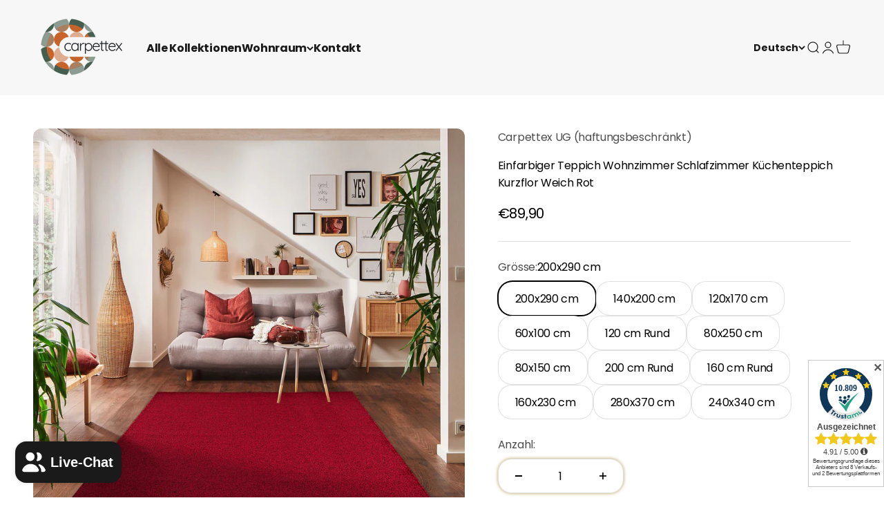

--- FILE ---
content_type: text/html; charset=utf-8
request_url: https://www.carpettex.de/products/einfarbig-kurzflor-teppich-wohnzimmer-weich-soft-modern-designer-rucken-aus-filz-2
body_size: 72850
content:
<!doctype html>
<html class="no-js" lang="de" dir="ltr">
  <head><!-- **BEGIN** pushdaddy whatsapp chat // Main Include - DO NOT MODIFY -->
    <link rel="manifest" href="/a/products/324fc1-3/manifest.json">
    <!-- **END** pushdaddy whatsapp chat // Main Include - DO NOT MODIFY -->

    

    

    

    
        
            <script>
            var sDomain = location.host;

            /****** Start thirdPartyScriptDefinition ******/
            (function(){
                  window.thirdPartyScriptDefinition = [
                      
                  ]
              })();
              /****** End thirdPartyScriptDefinition ******/

              



/**
################################## BEECLEVER GMBH KOBLENZ ###################################
##### Copyright (c) 2019-present, beeclever GmbH Koblenz DE, All rights reserved.       #####
##### THE SOFTWARE IS PROVIDED 'AS IS', WITHOUT WARRANTY OF ANY KIND, EXPRESS OR        #####
##### IMPLIED, INCLUDING BUT NOT LIMITED TO THE WARRANTIES OF MERCHANTABILITY, FITNESS  #####
##### FOR A PARTICULAR PURPOSE AND NONINFRINGEMENT. IN NO EVENT SHALL THE AUTHORS OR    #####
##### COPYRIGHT HOLDERS BE LIABLE FOR ANY CLAIM, DAMAGES OR OTHER LIABILITY, WHETHER    #####
##### IN AN ACTION OF CONTRACT, TORT OR OTHERWISE, ARISING FROM, OUT OF OR IN           #####
##### CONNECTION WITH THE SOFTWARE OR THE USE OR OTHER DEALINGS IN THE SOFTWARE.        #####
#############################################################################################

#####  !!!IMPORTANT!!! !!!IMPORTANT!!! !!!IMPORTANT!!! !!!IMPORTANT!!! !!!IMPORTANT!!!  #####
#####                                                                                   #####
##### The contents of this file may not be changed. If the app is updated, we reserve   #####
##### the right to change this file at any time. Possible changes on your part will     #####
##### then be automatically discarded.                                                  #####
#############################################################################################
*/

const definitions = [];
window.thirdPartyScriptDefinition = [...window.thirdPartyScriptDefinition, ...definitions];
var GDPR_LC_versionNr=202205240938;var GDPR_LC_ZLoad=function(){ var sDomain=location.host;var defaultDefinition=[{"src":"facebook","cookie":"fr","provider":"facebook.com","description":"","expires":7776000,"domain":"facebook.com","declaration":1,"group":"facebook"},{"src":"facebook","cookie":"_fbp","provider":sDomain,"description":"","expires":7776000,"domain":sDomain,"declaration":1,"group":"facebook"},{"src":"google-analytics.com","cookie":"_ga","provider":sDomain,"description":"","expires":63072000,"domain":sDomain,"declaration":1,"group":"google"},{"src":"googletagmanager.com","cookie":"_ga","provider":sDomain,"description":"","expires":63072000,"domain":sDomain,"declaration":1,"group":"google"},{"src":"googletagmanager.com","cookie":"_gid","provider":sDomain,"description":"","expires":86400,"domain":sDomain,"declaration":1,"group":"google"},{"src":"googletagmanager.com","cookie":"_gat","provider":sDomain,"description":"","expires":86400,"domain":sDomain,"declaration":1,"group":"google"},{"src":"googleadservices.com","cookie":"IDE","provider":sDomain,"description":"","expires":63072000,"domain":sDomain,"declaration":2,"group":"google Ads"}];if(window.thirdPartyScriptDefinition===undefined){window.thirdPartyScriptDefinition=[];defaultDefinition.forEach(function(value){window.thirdPartyScriptDefinition.push(value)})}else{var exist=false;defaultDefinition.forEach(function(script){window.thirdPartyScriptDefinition.forEach(function(value){if(value.src===script.src&&value.cookie===script.cookie){exist=true}});if(!exist){window.thirdPartyScriptDefinition.push(script)}})} (function polyfill(){if(!Array.from){Array.from=(function(){var toStr=Object.prototype.toString;var isCallable=function(fn){return typeof fn==='function'||toStr.call(fn)==='[object Function]'};var toInteger=function(value){var number=Number(value);if(isNaN(number)){return 0} if(number===0||!isFinite(number)){return number} return(number>0?1:-1)*Math.floor(Math.abs(number))};var maxSafeInteger=Math.pow(2,53)-1;var toLength=function(value){var len=toInteger(value);return Math.min(Math.max(len,0),maxSafeInteger)};return function from(arrayLike){var C=this;var items=Object(arrayLike);if(arrayLike==null){throw new TypeError('Array.from requires an array-like object - not null or undefined')} var mapFn=arguments.length>1?arguments[1]:void undefined;var T;if(typeof mapFn!=='undefined'){if(!isCallable(mapFn)){throw new TypeError('Array.from: when provided, the second argument must be a function')} if(arguments.length>2){T=arguments[2]}} var len=toLength(items.length);var A=isCallable(C)?Object(new C(len)):new Array(len);var k=0;var kValue;while(k<len){kValue=items[k];if(mapFn){A[k]=typeof T==='undefined'?mapFn(kValue,k):mapFn.call(T,kValue,k)}else{A[k]=kValue} k+=1} A.length=len;return A}}())}})();window.BC_JSON_ObjectBypass={"__cfduid":{"description":"The _cfduid cookie helps Cloudflare detect malicious visitors to our Customers’ websites and minimizes blocking legitimate users.","path":"\/","domain":"","provider":"Cloudflare","type":"type_0","expires":"2592000","recommendation":"0","editable":"false","deletable":"false","set":"0","name":"__cfduid"},"_ab":{"description":"Used in connection with access to admin.","path":"\/","domain":"","provider":"Shopify","deletable":"false","expires":"86400","type":"type_0","recommendation":"0","editable":"false","set":"0","name":"_ab"},"_bc_c_set":{"description":"Used in connection with GDPR legal Cookie. Test 42!","path":"\/","domain":"","provider":"GDPR Legal Cookie","type":"type_0","expires":"5184000","recommendation":"0","editable":"false","deletable":"false","set":"0","optIn":true,"live":"1","ShopifyMinConsent":false,"name":"_bc_c_set","storefrontLanguage":"deutsch","backendLanguage":"deutsch","autoUpdate":true},"_landing_page":{"description":"Track landing pages.","path":"\/","domain":"","provider":"Shopify","expires":"1209600","recommendation":"1","set":"1","editable":"true","deletable":"false","type":"type_1","name":"_landing_page"},"_orig_referrer":{"description":"Used in connection with shopping cart.","path":"\/","domain":"","provider":"Shopify","expires":"1209600","recommendation":"1","set":"1","editable":"true","deletable":"false","type":"type_1","name":"_orig_referrer"},"_secure_session_id":{"description":"Used in connection with navigation through a storefront.","path":"\/","domain":"","provider":"Shopify","deletable":"false","expires":"2592000","type":"type_0","recommendation":"0","editable":"false","set":"0","name":"_secure_session_id"},"_shopify_country":{"description":"Used in connection with checkout.","path":"\/","domain":"","provider":"Shopify","deletable":"false","expires":"31536000","type":"type_0","recommendation":"0","editable":"false","set":"0","name":"_shopify_country"},"_shopify_d":{"description":"Shopify analytics.","path":"\/","domain":"","provider":"Shopify","deletable":"false","expires":"1209600","type":"type_1","recommendation":"1","editable":"true","set":"1","name":"_shopify_d"},"_shopify_evids":{"description":"Shopify analytics.","path":"\/","domain":"","provider":"Shopify","deletable":"false","expires":"0","type":"type_1","recommendation":"1","editable":"true","set":"1","name":"_shopify_evids"},"_shopify_fs":{"description":"Shopify analytics.","path":"\/","domain":"","provider":"Shopify","deletable":"false","expires":"1209600","type":"type_1","recommendation":"1","editable":"true","set":"1","name":"_shopify_fs"},"_shopify_ga":{"description":"Shopify and Google Analytics.","path":"\/","domain":"","provider":"Shopify","deletable":"false","expires":"0","type":"type_1","recommendation":"1","editable":"true","set":"1","name":"_shopify_ga"},"_shopify_m":{"description":"Used for managing customer privacy settings.","path":"\/","domain":"","provider":"Shopify","deletable":"false","expires":"31536000","type":"type_0","recommendation":"0","editable":"false","set":"0","name":"_shopify_m"},"_shopify_s":{"description":"Shopify analytics.","path":"\/","domain":"","provider":"Shopify","deletable":"false","expires":"1800","type":"type_1","recommendation":"1","editable":"true","set":"1","name":"_shopify_s"},"_shopify_sa_p":{"description":"Shopify analytics relating to marketing \u0026 referrals.","path":"\/","domain":"","provider":"Shopify","deletable":"false","expires":"1800","type":"type_1","recommendation":"1","editable":"true","set":"1","name":"_shopify_sa_p"},"_shopify_sa_t":{"description":"Shopify analytics relating to marketing \u0026 referrals.","path":"\/","domain":"","provider":"Shopify","deletable":"false","expires":"1800","type":"type_1","recommendation":"1","editable":"true","set":"1","name":"_shopify_sa_t"},"_shopify_tm":{"description":"Used for managing customer privacy settings.","path":"\/","domain":"","provider":"Shopify","deletable":"false","expires":"31536000","type":"type_0","recommendation":"0","editable":"false","set":"0","name":"_shopify_tm"},"_shopify_tw":{"description":"Used for managing customer privacy settings.","path":"\/","domain":"","provider":"Shopify","deletable":"false","expires":"31536000","type":"type_0","recommendation":"0","editable":"false","set":"0","name":"_shopify_tw"},"_shopify_y":{"description":"Shopify analytics.","path":"\/","domain":"","provider":"Shopify","deletable":"false","expires":"31536000","type":"type_1","recommendation":"1","editable":"true","set":"1","name":"_shopify_y"},"_storefront_u":{"description":"Used to facilitate updating customer account information.","path":"\/","domain":"","provider":"Shopify","deletable":"false","expires":"31536000","type":"type_0","recommendation":"0","editable":"false","set":"0","name":"_storefront_u"},"_tracking_consent":{"description":"For Shopify User Consent Tracking.","path":"\/","domain":"","provider":"Shopify","deletable":"false","expires":"31536000","type":"type_0","recommendation":"0","editable":"false","set":"0","name":"_tracking_consent"},"_y":{"description":"Shopify analytics.","path":"\/","domain":"","provider":"Shopify","deletable":"false","expires":"31536000","type":"type_1","recommendation":"1","editable":"true","set":"1","name":"_y"},"c":{"description":"Used in connection with shopping cart.","path":"\/","domain":"","provider":"Shopify","deletable":"false","expires":"31536000","type":"type_0","recommendation":"0","editable":"false","set":"0","name":"c"},"cart":{"description":"Used in connection with shopping cart.","path":"\/","domain":"","provider":"Shopify","deletable":"false","expires":"1209600","type":"type_0","recommendation":"0","editable":"false","set":"0","name":"cart"},"cart_currency":{"description":"Used in connection with cart and checkout.","path":"\/","domain":"","provider":"Shopify","deletable":"false","expires":"31536000","type":"type_0","recommendation":"0","editable":"false","set":"0","name":"cart_currency"},"cart_sig":{"description":"Used in connection with cart and checkout.","path":"\/","domain":"","provider":"Shopify","deletable":"false","expires":"1209600","type":"type_0","recommendation":"0","editable":"false","set":"0","name":"cart_sig"},"cart_ts":{"description":"Used in connection with cart and checkout.","path":"\/","domain":"","provider":"Shopify","deletable":"false","expires":"1209600","type":"type_0","recommendation":"0","editable":"false","set":"0","name":"cart_ts"},"cart_ver":{"description":"Used in connection with cart and checkout.","path":"\/","domain":"","provider":"Shopify","deletable":"false","expires":"1209600","type":"type_0","recommendation":"0","editable":"false","set":"0","name":"cart_ver"},"checkout":{"description":"Used in connection with cart and checkout.","path":"\/","domain":"","provider":"Shopify","deletable":"false","expires":"2592000","type":"type_0","recommendation":"0","editable":"false","set":"0","name":"checkout"},"checkout_session_lookup":{"description":"Used in connection with cart and checkout.","path":"\/","domain":"","provider":"Shopify","deletable":"false","expires":"2592000","type":"type_0","recommendation":"0","editable":"false","set":"0","name":"checkout_session_lookup"},"checkout_session_token_\u003c\u003cid\u003e\u003e":{"description":"Used in connection with cart and checkout.","path":"\/","domain":"","provider":"Shopify","deletable":"false","expires":"2592000","type":"type_0","recommendation":"0","editable":"false","set":"0","name":"checkout_session_token_\u003c\u003cid\u003e\u003e"},"checkout_token":{"description":"Used in connection with cart and checkout.","path":"\/","domain":"","provider":"Shopify","deletable":"false","expires":"31536000","type":"type_0","recommendation":"0","editable":"false","set":"0","name":"checkout_token"},"customer_auth_provider":{"description":"Shopify Analytics.","path":"\/","domain":"","provider":"Shopify","deletable":"false","expires":"0","type":"type_1","recommendation":"1","editable":"true","set":"1","name":"customer_auth_provider"},"customer_auth_session_created_at":{"description":"Shopify Analytics.","path":"\/","domain":"","provider":"Shopify","deletable":"false","expires":"0","type":"type_1","recommendation":"1","editable":"true","set":"1","name":"customer_auth_session_created_at"},"dynamic_checkout_shown_on_cart":{"description":"Used in connection with checkout.","path":"\/","domain":"","provider":"Shopify","deletable":"false","expires":"1800","type":"type_0","recommendation":"0","editable":"false","set":"0","name":"dynamic_checkout_shown_on_cart"},"identity-state":{"description":"Used in connection with customer authentication","path":"\/","domain":"","provider":"Shopify","deletable":"false","expires":"3600","type":"type_0","recommendation":"0","editable":"false","set":"0","name":"identity-state"},"identity-state-\u003c\u003cid\u003e\u003e":{"description":"Used in connection with customer authentication","path":"\/","domain":"","provider":"Shopify","deletable":"false","expires":"3600","type":"type_0","recommendation":"0","editable":"false","set":"0","name":"identity-state-\u003c\u003cid\u003e\u003e"},"identity_customer_account_number":{"description":"Used in connection with customer authentication","path":"\/","domain":"","provider":"Shopify","deletable":"false","expires":"7776000","type":"type_0","recommendation":"0","editable":"false","set":"0","name":"identity_customer_account_number"},"keep_alive":{"description":"Used in connection with buyer localization.","path":"\/","domain":"","provider":"Shopify","deletable":"false","expires":"1209600","type":"type_0","recommendation":"0","editable":"false","set":"0","name":"keep_alive"},"master_device_id":{"description":"Used in connection with merchant login.","path":"\/","domain":"","provider":"Shopify","deletable":"false","expires":"63072000","type":"type_0","recommendation":"0","editable":"false","set":"0","name":"master_device_id"},"previous_step":{"description":"Used in connection with checkout.","path":"\/","domain":"","provider":"Shopify","deletable":"false","expires":"31536000","type":"type_0","recommendation":"0","editable":"false","set":"0","name":"previous_step"},"remember_me":{"description":"Used in connection with checkout.","path":"\/","domain":"","provider":"Shopify","deletable":"false","expires":"31536000","type":"type_0","recommendation":"0","editable":"false","set":"0","name":"remember_me"},"secure_customer_sig":{"description":"Used in connection with customer login.","path":"\/","domain":"","provider":"Shopify","deletable":"false","expires":"31536000","type":"type_0","recommendation":"0","editable":"false","set":"0","name":"secure_customer_sig"},"shopify_pay":{"description":"Used in connection with checkout.","path":"\/","domain":"","provider":"Shopify","deletable":"false","expires":"31536000","type":"type_0","recommendation":"0","editable":"false","set":"0","name":"shopify_pay"},"shopify_pay_redirect":{"description":"Used in connection with checkout.","path":"\/","domain":"","provider":"Shopify","deletable":"false","expires":"31536000","type":"type_0","recommendation":"0","editable":"false","set":"0","name":"shopify_pay_redirect"},"source_name":{"description":"Used in combination with mobile apps to provide custom checkout behavior, when viewing a store from within a compatible mobile app.","path":"\/","domain":"","provider":"Shopify","deletable":"false","expires":"0","type":"type_0","recommendation":"0","editable":"false","set":"0","name":"source_name"},"storefront_digest":{"description":"Used in connection with customer login.","path":"\/","domain":"","provider":"Shopify","deletable":"false","expires":"31536000","type":"type_0","recommendation":"0","editable":"false","set":"0","name":"storefront_digest"},"tracked_start_checkout":{"description":"Shopify analytics relating to checkout.","path":"\/","domain":"","provider":"Shopify","expires":"1800","recommendation":"1","set":"1","editable":"true","deletable":"false","type":"type_1","name":"tracked_start_checkout"}};var shopifyCookies={'_s':!1,'_shopify_fs':!1,'_shopify_s':!1,'_shopify_y':!1,'_y':!1,'_shopify_sa_p':!1,'_shopify_sa_t':!1,'_shopify_uniq':!1,'_shopify_visit':!1,'tracked_start_checkout':!1,'bc_trekkie_fbp_custom':!1};function GDPR_LC_Token(){var getToken={"tokenLength":8,"ranToken":'',"randomize":function(){return Math.random().toString(32).substr(2)},"generate":function(){while(this.ranToken.length<=this.tokenLength){this.ranToken+=this.randomize()} this.ranToken='324fc1-3.myshopify.com'+Date.now()+this.ranToken;return btoa(this.ranToken)},"get":function(){return this.generate()}};return getToken.get()};function getCookieValue(a){var b=document.cookie.match('(^|;)\\s*'+a+'\\s*=\\s*([^;]+)');return b?b.pop():false};function loadCookieSettings(sessID){ return; var script=document.createElement('script');script.src='https://cookieapp-staging.beeclever.app/get-cookie-setting?shopify_domain=324fc1-3.myshopify.com&token='+sessID;script.async=false;document.head.appendChild(script);script.addEventListener('load',function(){console.log('UserData loaded')})};(function setUserCookieData(){window.GDPR_LC_Sess_ID_Name="GDPR_LC_SESS_ID";window.GDPR_LC_Sess_ID=getCookieValue(window.GDPR_LC_Sess_ID_Name);if(window.GDPR_LC_Sess_ID){loadCookieSettings(window.GDPR_LC_Sess_ID)}else{window.GDPR_LC_Sess_ID=GDPR_LC_Token()}})();function setBC_GDPR_LEGAL_custom_cookies(){window['BC_GDPR_LEGAL_custom_cookies']=window['BC_GDPR_LEGAL_custom_cookies']||{};window['BC_GDPR_LEGAL_custom_cookies']['list']=window['BC_GDPR_LEGAL_custom_cookies']['list']||{};if('GDPR_legal_cookie'in localStorage){window['BC_GDPR_LEGAL_custom_cookies']['list']=JSON.parse(window.localStorage.getItem('GDPR_legal_cookie'))}};setBC_GDPR_LEGAL_custom_cookies();(function(){var hasConsent=!1;Array.from(Object.keys(window['BC_GDPR_LEGAL_custom_cookies']['list'])).forEach(function(c){if(shopifyCookies.hasOwnProperty(c)&&window['BC_GDPR_LEGAL_custom_cookies']['list'][c].userSetting){hasConsent=!0}});var wt=window.trekkie,ws=window.ShopifyAnalytics;if(!hasConsent&&wt!==undefined){wt=[],wt.integrations=wt.integrations||!0,ws=ws.lib=ws.meta=ws.meta.page={},ws.lib.track=function(){}}})();window.BC_GDPR_2ce3a13160348f524c8cc9={'google':[            ],    '_bc_c_set':'customScript','customScriptsSRC':[]};window.bc_tagManagerTasks={"bc_tgm_aw":"google","bc_tgm_gtm":"google","bc_tgm_ua":"google","bc_tgm_fbp":"facebook","any":"any","_bc_c_set":"customScript"};var wl=whiteList=["recaptcha","notifications.google"];var GDPR_LC_scriptPath='gdpr-legal-cookie.beeclever.app';if(window.GDPR_LC_Beta_activate!==undefined&&window.GDPR_LC_Beta_activate){GDPR_LC_scriptPath='cookieapp-staging.beeclever.app'} wl.push(GDPR_LC_scriptPath);   var checkIsBlackListed=function(src){setBC_GDPR_LEGAL_custom_cookies();if(src===null){return null} if(!!window.TrustedScriptURL&&src instanceof TrustedScriptURL){src=src.toString()} var r=!1;for(var x=thirdPartyScriptDefinition.length-1;x>=0;x--){var bSrc=thirdPartyScriptDefinition[x]['src'];if(src.indexOf(bSrc)!==-1&&src.toLowerCase().indexOf('jquery')===-1){r=x}} wl.forEach(function(wSrc){if(src.indexOf(wSrc)!==-1){r=false}});if(r!==false){function getTCookieName(name,index){var tCookieObject=thirdPartyScriptDefinition[index];if(tCookieObject!==undefined){var cookies=[];thirdPartyScriptDefinition.forEach(function(cookie){if(cookie['src']===tCookieObject['src']){cookies.push(cookie)}});var tCookieName=tCookieObject['cookie'];if(tCookieObject['domain']!==document.location.host){tCookieName=tCookieObject['cookie']+'$%bc%$'+tCookieObject['domain']} if(tCookieName===name&&tCookieObject['domain']===window['BC_GDPR_LEGAL_custom_cookies']['list'][name]['domain']){if(window['BC_GDPR_LEGAL_custom_cookies']['list'][name]['userSetting']){index=!1}} cookies.forEach(function(cookie){if(window['BC_GDPR_LEGAL_custom_cookies']['list'][cookie['cookie']]!==undefined&&window['BC_GDPR_LEGAL_custom_cookies']['list'][cookie['cookie']]['userSetting']){index=!1}});return index} return!1};var cookieListKeys=Array.from(Object.keys(window['BC_GDPR_LEGAL_custom_cookies']['list']));if(cookieListKeys.length>0){Array.from(Object.keys(window['BC_GDPR_LEGAL_custom_cookies']['list'])).forEach(function(cookieName){r=getTCookieName(cookieName.toString(),r)})}else{for(var x=thirdPartyScriptDefinition.length-1;x>=0;x--){var tCookie=thirdPartyScriptDefinition[x];if(src.indexOf(tCookie['src'])!==-1){r=tCookie['cookie']+'$%bc%$'+tCookie['domain']}} return r}} return r};(function(){window.scriptElementsHidden=window.scriptElementsHidden||[];window.callbackFunc=function(elem,args){for(var x=0;x<elem.length;x++){if(elem[x]===null||elem[x]===undefined||elem[x]['nodeName']===undefined){return} if(elem[x]['nodeName'].toLowerCase()=='script'){if(elem[x].hasAttribute('src')){if(document.querySelector('[src="https://cookieapp-staging.beeclever.app/js/get-script.php"]')!==null){elem[x]=document.createElement('script');elem[x].setAttribute('bc_empty_script_tag','')} var blackListed=checkIsBlackListed(elem[x].getAttribute('src'));var fName=!1;try{new Error()}catch(e){var caller=e.stack.split('\n');var x=0;for(;x<caller.length;x++){caller[x]=caller[x].trim();caller[x]=caller[x].replace('at ','');caller[x]=caller[x].substr(0,caller[x].indexOf(' '));caller[x]=caller[x].replace('Array.','')} for(;x>=0;x--){if(caller[x]==='ICS'&&x>0){if(caller[x-1]in window['BC_GDPR_LEGAL_custom_cookies']['list']){fName=caller[x-1]}}}} if(fName===!1&&blackListed!==!1){elem[x].setAttribute('type','javascript/blocked');elem[x].setAttribute('cookie',blackListed)}else if(blackListed!==!0&&elem[x].getAttribute('type')==='javascript/blocked'){elem[x].setAttribute('type','javascript')} if(fName){elem[x].setAttribute("data-callerName",fName)} elem[x].setAttribute('src',elem[x].getAttribute('src'))} if(elem[x]['type']=='javascript/blocked'){window.scriptElementsHidden.push(elem[x]);elem[x]=document.createElement('script');elem[x].setAttribute('bc_empty_script_tag','')}}}};
(()=>{const appendChild=Element.prototype.appendChild,append=Element.prototype.append,replaceWith=Element.prototype.replaceWith,insertNode=Element.prototype.insertNode,insertBefore=Element.prototype.insertBefore;Element.prototype.appendChild=function(){const ctx = this;window.callbackFunc.call(ctx,arguments);return appendChild.apply(ctx,arguments)};Element.prototype.append=function(){const ctx = this;window.callbackFunc.call(ctx,arguments);return append.apply(ctx,arguments)};Element.prototype.replaceWith=function(){const ctx = this;window.callbackFunc.call(ctx,arguments);return replaceWith.apply(ctx,arguments)};Element.prototype.insertNode=function(){const ctx = this;window.callbackFunc.call(ctx,arguments);return insertNode.apply(ctx,arguments)};Element.prototype.insertBefore = function () {const ctx = this;window.callbackFunc.call ( ctx, arguments );try {return insertBefore.apply ( ctx, arguments )} catch ( e ) {arguments[1] = document.scripts[0];return insertBefore.apply ( ctx, arguments )}};})();})();if(!window.msCrypto){Array.from(document.head.querySelectorAll('[bc_empty_script_tag=""]')).forEach(function(script){script.remove()})}};if(window.GDPR_LC_ZLoad_loaded===undefined){GDPR_LC_ZLoad();window.GDPR_LC_ZLoad_loaded=true}


        window.thirdPartyScriptDefinition.push(
                { "src" : "analytics.js", "cookie" : "_shopify_fs", "provider" : "shopify.com", "description" : "", "expires" : 0, "domain" : sDomain, "declaration" : 1, "group" : "shopify" },
                { "src" : "doubleclick.net","cookie" : "_shopify_fs","provider" : "shopify.com","description" : "","expires" : 0,"domain" : sDomain,"declaration" : 1,"group" : "shopify" },
                { "src" : "trekkie", "cookie" : "_shopify_fs", "provider" : "shopify.com", "description" : "", "expires" : 0, "domain" : sDomain, "declaration" : 1, "group" : "shopify" },
                { "src" : "luckyorange", "cookie" : "_shopify_fs", "provider" : "shopify.com", "description" : "", "expires" : 0, "domain" : sDomain, "declaration" : 1, "group" : "shopify" },
                { "src" : "googletagmanager", "cookie" : "_gat", "provider" : "googletagmanager.com", "description" : "", "expires" : 0, "domain" : sDomain, "declaration" : 1, "group" : "googletagmanager" }
            );

            

            var customCookies = {};

            function BC_GDPR_CustomScriptForShop () {
                return [

                    function testCookie () {
                        // your additional script
                    }

                    
                ];
            }

        </script>
    


	<script id="pandectes-rules">   /* PANDECTES-GDPR: DO NOT MODIFY AUTO GENERATED CODE OF THIS SCRIPT */      window.PandectesSettings = {"store":{"plan":"basic","theme":"Impact","primaryLocale":"de","adminMode":false},"tsPublished":1703537403,"declaration":{"showPurpose":false,"showProvider":false,"declIntroText":"","showDateGenerated":true},"language":{"languageMode":"Single","fallbackLanguage":"de","languageDetection":"browser","languagesSupported":[]},"texts":{"managed":{"headerText":{"de":"Wir respektieren deine Privatsphäre"},"consentText":{"de":"Diese Website verwendet Cookies, um Ihnen das beste Erlebnis zu bieten."},"dismissButtonText":{"de":"Okay"},"linkText":{"de":"Mehr erfahren"},"imprintText":{"de":"Impressum"},"preferencesButtonText":{"de":"Einstellungen"},"allowButtonText":{"de":"Annehmen"},"denyButtonText":{"de":"Ablehnen"},"leaveSiteButtonText":{"de":"Diese Seite verlassen"},"cookiePolicyText":{"de":"Cookie-Richtlinie"},"preferencesPopupTitleText":{"de":"Einwilligungseinstellungen verwalten"},"preferencesPopupIntroText":{"de":"Wir verwenden Cookies, um die Funktionalität der Website zu optimieren, die Leistung zu analysieren und Ihnen ein personalisiertes Erlebnis zu bieten. Einige Cookies sind für den ordnungsgemäßen Betrieb der Website unerlässlich. Diese Cookies können nicht deaktiviert werden. In diesem Fenster können Sie Ihre Präferenzen für Cookies verwalten."},"preferencesPopupCloseButtonText":{"de":"Schließen"},"preferencesPopupAcceptAllButtonText":{"de":"Alles Akzeptieren"},"preferencesPopupRejectAllButtonText":{"de":"Alles ablehnen"},"preferencesPopupSaveButtonText":{"de":"Auswahl speichern"},"accessSectionTitleText":{"de":"Datenübertragbarkeit"},"accessSectionParagraphText":{"de":"Sie haben das Recht, jederzeit auf Ihre Daten zuzugreifen."},"rectificationSectionTitleText":{"de":"Datenberichtigung"},"rectificationSectionParagraphText":{"de":"Sie haben das Recht, die Aktualisierung Ihrer Daten zu verlangen, wann immer Sie dies für angemessen halten."},"erasureSectionTitleText":{"de":"Recht auf Vergessenwerden"},"erasureSectionParagraphText":{"de":"Sie haben das Recht, die Löschung aller Ihrer Daten zu verlangen. Danach können Sie nicht mehr auf Ihr Konto zugreifen."},"declIntroText":{"de":"Wir verwenden Cookies, um die Funktionalität der Website zu optimieren, die Leistung zu analysieren und Ihnen ein personalisiertes Erlebnis zu bieten. Einige Cookies sind für den ordnungsgemäßen Betrieb der Website unerlässlich. Diese Cookies können nicht deaktiviert werden. In diesem Fenster können Sie Ihre Präferenzen für Cookies verwalten."}},"categories":{"strictlyNecessaryCookiesTitleText":{"de":"Unbedingt erforderlich"},"functionalityCookiesTitleText":{"de":"Funktionale Cookies"},"performanceCookiesTitleText":{"de":"Performance-Cookies"},"targetingCookiesTitleText":{"de":"Targeting-Cookies"},"unclassifiedCookiesTitleText":{"de":"Unklassifizierte Cookies"},"strictlyNecessaryCookiesDescriptionText":{"de":"Diese Cookies sind unerlässlich, damit Sie sich auf der Website bewegen und ihre Funktionen nutzen können, z. B. den Zugriff auf sichere Bereiche der Website. Ohne diese Cookies kann die Website nicht richtig funktionieren."},"functionalityCookiesDescriptionText":{"de":"Diese Cookies ermöglichen es der Website, verbesserte Funktionalität und Personalisierung bereitzustellen. Sie können von uns oder von Drittanbietern gesetzt werden, deren Dienste wir auf unseren Seiten hinzugefügt haben. Wenn Sie diese Cookies nicht zulassen, funktionieren einige oder alle dieser Dienste möglicherweise nicht richtig."},"performanceCookiesDescriptionText":{"de":"Diese Cookies ermöglichen es uns, die Leistung unserer Website zu überwachen und zu verbessern. Sie ermöglichen es uns beispielsweise, Besuche zu zählen, Verkehrsquellen zu identifizieren und zu sehen, welche Teile der Website am beliebtesten sind."},"targetingCookiesDescriptionText":{"de":"Diese Cookies können von unseren Werbepartnern über unsere Website gesetzt werden. Sie können von diesen Unternehmen verwendet werden, um ein Profil Ihrer Interessen zu erstellen und Ihnen relevante Werbung auf anderen Websites anzuzeigen. Sie speichern keine direkten personenbezogenen Daten, sondern basieren auf der eindeutigen Identifizierung Ihres Browsers und Ihres Internetgeräts. Wenn Sie diese Cookies nicht zulassen, erleben Sie weniger zielgerichtete Werbung."},"unclassifiedCookiesDescriptionText":{"de":"Unklassifizierte Cookies sind Cookies, die wir gerade zusammen mit den Anbietern einzelner Cookies klassifizieren."}},"auto":{"declName":{"de":"Name"},"declPath":{"de":"Weg"},"declType":{"de":"Typ"},"declDomain":{"de":"Domain"},"declPurpose":{"de":"Zweck"},"declProvider":{"de":"Anbieter"},"declRetention":{"de":"Zurückbehaltung"},"declFirstParty":{"de":"First-party"},"declThirdParty":{"de":"Drittanbieter"},"declSeconds":{"de":"Sekunden"},"declMinutes":{"de":"Protokoll"},"declHours":{"de":"Std."},"declDays":{"de":"Tage"},"declMonths":{"de":"Monate"},"declYears":{"de":"Jahre"},"declSession":{"de":"Sitzung"},"cookiesDetailsText":{"de":"Cookie-Details"},"preferencesPopupAlwaysAllowedText":{"de":"Immer erlaubt"},"submitButton":{"de":"einreichen"},"submittingButton":{"de":"Senden..."},"cancelButton":{"de":"Abbrechen"},"guestsSupportInfoText":{"de":"Bitte loggen Sie sich mit Ihrem Kundenkonto ein, um fortzufahren."},"guestsSupportEmailPlaceholder":{"de":"E-Mail-Addresse"},"guestsSupportEmailValidationError":{"de":"Email ist ungültig"},"guestsSupportEmailSuccessTitle":{"de":"Vielen Dank für die Anfrage"},"guestsSupportEmailFailureTitle":{"de":"Ein Problem ist aufgetreten"},"guestsSupportEmailSuccessMessage":{"de":"Wenn Sie als Kunde dieses Shops registriert sind, erhalten Sie in Kürze eine E-Mail mit Anweisungen zum weiteren Vorgehen."},"guestsSupportEmailFailureMessage":{"de":"Ihre Anfrage wurde nicht übermittelt. Bitte versuchen Sie es erneut und wenn das Problem weiterhin besteht, wenden Sie sich an den Shop-Inhaber, um Hilfe zu erhalten."},"confirmationSuccessTitle":{"de":"Ihre Anfrage wurde bestätigt"},"confirmationFailureTitle":{"de":"Ein Problem ist aufgetreten"},"confirmationSuccessMessage":{"de":"Wir werden uns in Kürze zu Ihrem Anliegen bei Ihnen melden."},"confirmationFailureMessage":{"de":"Ihre Anfrage wurde nicht bestätigt. Bitte versuchen Sie es erneut und wenn das Problem weiterhin besteht, wenden Sie sich an den Ladenbesitzer, um Hilfe zu erhalten"},"consentSectionTitleText":{"de":"Ihre Cookie-Einwilligung"},"consentSectionNoConsentText":{"de":"Sie haben der Cookie-Richtlinie dieser Website nicht zugestimmt."},"consentSectionConsentedText":{"de":"Sie haben der Cookie-Richtlinie dieser Website zugestimmt am"},"consentStatus":{"de":"Einwilligungspräferenz"},"consentDate":{"de":"Zustimmungsdatum"},"consentId":{"de":"Einwilligungs-ID"},"consentSectionChangeConsentActionText":{"de":"Einwilligungspräferenz ändern"},"accessSectionGDPRRequestsActionText":{"de":"Anfragen betroffener Personen"},"accessSectionAccountInfoActionText":{"de":"persönliche Daten"},"accessSectionOrdersRecordsActionText":{"de":"Aufträge"},"accessSectionDownloadReportActionText":{"de":"Alles herunterladen"},"rectificationCommentPlaceholder":{"de":"Beschreiben Sie, was Sie aktualisieren möchten"},"rectificationCommentValidationError":{"de":"Kommentar ist erforderlich"},"rectificationSectionEditAccountActionText":{"de":"Fordern Sie ein Update an"},"erasureSectionRequestDeletionActionText":{"de":"Löschung personenbezogener Daten anfordern"}}},"library":{"previewMode":false,"fadeInTimeout":0,"defaultBlocked":7,"showLink":true,"showImprintLink":false,"enabled":true,"cookie":{"name":"_pandectes_gdpr","expiryDays":365,"secure":true,"domain":""},"dismissOnScroll":false,"dismissOnWindowClick":false,"dismissOnTimeout":false,"palette":{"popup":{"background":"#FFFFFF","backgroundForCalculations":{"a":1,"b":255,"g":255,"r":255},"text":"#000000"},"button":{"background":"#000000","backgroundForCalculations":{"a":1,"b":0,"g":0,"r":0},"text":"#FFFFFF","textForCalculation":{"a":1,"b":255,"g":255,"r":255},"border":"transparent"}},"content":{"href":"https://324fc1-3.myshopify.com/policies/privacy-policy","imprintHref":"/","close":"&#10005;","target":"","logo":""},"window":"<div role=\"dialog\" aria-live=\"polite\" aria-label=\"cookieconsent\" aria-describedby=\"cookieconsent:desc\" id=\"pandectes-banner\" class=\"cc-window-wrapper cc-bottom-left-wrapper\"><div class=\"pd-cookie-banner-window cc-window {{classes}}\"><!--googleoff: all-->{{children}}<!--googleon: all--></div></div>","compliance":{"opt-both":"<div class=\"cc-compliance cc-highlight\">{{deny}}{{allow}}</div>"},"type":"opt-both","layouts":{"basic":"{{header}}{{messagelink}}{{compliance}}{{close}}"},"position":"bottom-left","theme":"classic","revokable":true,"animateRevokable":false,"revokableReset":false,"revokableLogoUrl":"https://cdn.shopify.com/s/files/1/0771/5536/9285/t/3/assets/pandectes-reopen-logo.png?v=1703347110","revokablePlacement":"bottom-left","revokableMarginHorizontal":15,"revokableMarginVertical":15,"static":false,"autoAttach":true,"hasTransition":true,"blacklistPage":[""]},"geolocation":{"brOnly":false,"caOnly":false,"chOnly":false,"euOnly":true,"jpOnly":false,"thOnly":false,"canadaOnly":false,"globalVisibility":false},"dsr":{"guestsSupport":false,"accessSectionDownloadReportAuto":false},"banner":{"resetTs":1702723831,"extraCss":"        .cc-banner-logo {max-width: 32em!important;}    @media(min-width: 768px) {.cc-window.cc-floating{max-width: 32em!important;width: 32em!important;}}    .cc-message, .cc-header, .cc-logo {text-align: center}    .cc-window-wrapper{z-index: 2147483647;}    .cc-window{z-index: 2147483647;font-family: inherit;}    .cc-header{font-family: inherit;}    .pd-cp-ui{font-family: inherit; background-color: #FFFFFF;color:#000000;}    button.pd-cp-btn, a.pd-cp-btn{background-color:#000000;color:#FFFFFF!important;}    input + .pd-cp-preferences-slider{background-color: rgba(0, 0, 0, 0.3)}    .pd-cp-scrolling-section::-webkit-scrollbar{background-color: rgba(0, 0, 0, 0.3)}    input:checked + .pd-cp-preferences-slider{background-color: rgba(0, 0, 0, 1)}    .pd-cp-scrolling-section::-webkit-scrollbar-thumb {background-color: rgba(0, 0, 0, 1)}    .pd-cp-ui-close{color:#000000;}    .pd-cp-preferences-slider:before{background-color: #FFFFFF}    .pd-cp-title:before {border-color: #000000!important}    .pd-cp-preferences-slider{background-color:#000000}    .pd-cp-toggle{color:#000000!important}    @media(max-width:699px) {.pd-cp-ui-close-top svg {fill: #000000}}    .pd-cp-toggle:hover,.pd-cp-toggle:visited,.pd-cp-toggle:active{color:#000000!important}    .pd-cookie-banner-window {box-shadow: 0 0 18px rgb(0 0 0 / 20%);}  ","customJavascript":null,"showPoweredBy":false,"hybridStrict":false,"cookiesBlockedByDefault":"7","isActive":true,"implicitSavePreferences":false,"cookieIcon":true,"blockBots":false,"showCookiesDetails":true,"hasTransition":true,"blockingPage":false,"showOnlyLandingPage":false,"leaveSiteUrl":"https://www.google.com","linkRespectStoreLang":false},"cookies":{"0":[{"name":"keep_alive","domain":"324fc1-3.myshopify.com","path":"/","provider":"Shopify","firstParty":true,"retention":"30 minute(s)","expires":30,"unit":"declMinutes","purpose":{"de":"Wird im Zusammenhang mit der Käuferlokalisierung verwendet."}},{"name":"secure_customer_sig","domain":"324fc1-3.myshopify.com","path":"/","provider":"Shopify","firstParty":true,"retention":"1 year(s)","expires":1,"unit":"declYears","purpose":{"de":"Wird im Zusammenhang mit dem Kundenlogin verwendet."}},{"name":"_cmp_a","domain":".324fc1-3.myshopify.com","path":"/","provider":"Shopify","firstParty":true,"retention":"1 day(s)","expires":1,"unit":"declSession","purpose":{"de":"Wird zum Verwalten der Datenschutzeinstellungen des Kunden verwendet."}},{"name":"localization","domain":"324fc1-3.myshopify.com","path":"/","provider":"Shopify","firstParty":true,"retention":"1 year(s)","expires":1,"unit":"declYears","purpose":{"de":"Lokalisierung von Shopify-Shops"}},{"name":"_tracking_consent","domain":".324fc1-3.myshopify.com","path":"/","provider":"Shopify","firstParty":true,"retention":"1 year(s)","expires":1,"unit":"declYears","purpose":{"de":"Tracking-Einstellungen."}},{"name":"cookietest","domain":"324fc1-3.myshopify.com","path":"/","provider":"Shopify","firstParty":true,"retention":"Session","expires":1,"unit":"declSeconds","purpose":{"de":"Used to ensure our systems are working correctly."}}],"1":[],"2":[],"4":[],"8":[]},"blocker":{"isActive":false,"googleConsentMode":{"id":"","analyticsId":"","isActive":false,"adStorageCategory":4,"analyticsStorageCategory":2,"personalizationStorageCategory":1,"functionalityStorageCategory":1,"customEvent":true,"securityStorageCategory":0,"redactData":true,"urlPassthrough":false},"facebookPixel":{"id":"","isActive":false,"ldu":false},"rakuten":{"isActive":false,"cmp":false,"ccpa":false},"gpcIsActive":false,"defaultBlocked":7,"patterns":{"whiteList":[],"blackList":{"1":[],"2":[],"4":[],"8":[]},"iframesWhiteList":[],"iframesBlackList":{"1":[],"2":[],"4":[],"8":[]},"beaconsWhiteList":[],"beaconsBlackList":{"1":[],"2":[],"4":[],"8":[]}}}}      !function(){"use strict";window.PandectesRules=window.PandectesRules||{},window.PandectesRules.manualBlacklist={1:[],2:[],4:[]},window.PandectesRules.blacklistedIFrames={1:[],2:[],4:[]},window.PandectesRules.blacklistedCss={1:[],2:[],4:[]},window.PandectesRules.blacklistedBeacons={1:[],2:[],4:[]};var e="javascript/blocked",t="_pandectes_gdpr";function n(e){return new RegExp(e.replace(/[/\\.+?$()]/g,"\\$&").replace("*","(.*)"))}var r=function(e){try{return JSON.parse(e)}catch(e){return!1}},a=function(e){var t=arguments.length>1&&void 0!==arguments[1]?arguments[1]:"log",n=new URLSearchParams(window.location.search);n.get("log")&&console[t]("PandectesRules: ".concat(e))};function i(e,t){var n=Object.keys(e);if(Object.getOwnPropertySymbols){var r=Object.getOwnPropertySymbols(e);t&&(r=r.filter((function(t){return Object.getOwnPropertyDescriptor(e,t).enumerable}))),n.push.apply(n,r)}return n}function s(e){for(var t=1;t<arguments.length;t++){var n=null!=arguments[t]?arguments[t]:{};t%2?i(Object(n),!0).forEach((function(t){o(e,t,n[t])})):Object.getOwnPropertyDescriptors?Object.defineProperties(e,Object.getOwnPropertyDescriptors(n)):i(Object(n)).forEach((function(t){Object.defineProperty(e,t,Object.getOwnPropertyDescriptor(n,t))}))}return e}function o(e,t,n){return t in e?Object.defineProperty(e,t,{value:n,enumerable:!0,configurable:!0,writable:!0}):e[t]=n,e}function c(e,t){return function(e){if(Array.isArray(e))return e}(e)||function(e,t){var n=null==e?null:"undefined"!=typeof Symbol&&e[Symbol.iterator]||e["@@iterator"];if(null==n)return;var r,a,i=[],s=!0,o=!1;try{for(n=n.call(e);!(s=(r=n.next()).done)&&(i.push(r.value),!t||i.length!==t);s=!0);}catch(e){o=!0,a=e}finally{try{s||null==n.return||n.return()}finally{if(o)throw a}}return i}(e,t)||u(e,t)||function(){throw new TypeError("Invalid attempt to destructure non-iterable instance.\nIn order to be iterable, non-array objects must have a [Symbol.iterator]() method.")}()}function l(e){return function(e){if(Array.isArray(e))return d(e)}(e)||function(e){if("undefined"!=typeof Symbol&&null!=e[Symbol.iterator]||null!=e["@@iterator"])return Array.from(e)}(e)||u(e)||function(){throw new TypeError("Invalid attempt to spread non-iterable instance.\nIn order to be iterable, non-array objects must have a [Symbol.iterator]() method.")}()}function u(e,t){if(e){if("string"==typeof e)return d(e,t);var n=Object.prototype.toString.call(e).slice(8,-1);return"Object"===n&&e.constructor&&(n=e.constructor.name),"Map"===n||"Set"===n?Array.from(e):"Arguments"===n||/^(?:Ui|I)nt(?:8|16|32)(?:Clamped)?Array$/.test(n)?d(e,t):void 0}}function d(e,t){(null==t||t>e.length)&&(t=e.length);for(var n=0,r=new Array(t);n<t;n++)r[n]=e[n];return r}var f=!(void 0===window.dataLayer||!Array.isArray(window.dataLayer)||!window.dataLayer.some((function(e){return"pandectes_full_scan"===e.event})));a("userAgent -> ".concat(window.navigator.userAgent.substring(0,50)));var p=function(){var e,n=arguments.length>0&&void 0!==arguments[0]?arguments[0]:t,a="; "+document.cookie,i=a.split("; "+n+"=");if(i.length<2)e={};else{var s=i.pop(),o=s.split(";");e=window.atob(o.shift())}var c=r(e);return!1!==c?c:e}(),g=window.PandectesSettings,y=g.banner.isActive,h=g.blocker.defaultBlocked,m=p&&null!==p.preferences&&void 0!==p.preferences?p.preferences:null,w=f?0:y?null===m?h:m:0,v={1:0==(1&w),2:0==(2&w),4:0==(4&w)},b=window.PandectesSettings.blocker.patterns,k=b.blackList,L=b.whiteList,S=b.iframesBlackList,P=b.iframesWhiteList,A=b.beaconsBlackList,C=b.beaconsWhiteList,_={blackList:[],whiteList:[],iframesBlackList:{1:[],2:[],4:[],8:[]},iframesWhiteList:[],beaconsBlackList:{1:[],2:[],4:[],8:[]},beaconsWhiteList:[]};[1,2,4].map((function(e){var t;v[e]||((t=_.blackList).push.apply(t,l(k[e].length?k[e].map(n):[])),_.iframesBlackList[e]=S[e].length?S[e].map(n):[],_.beaconsBlackList[e]=A[e].length?A[e].map(n):[])})),_.whiteList=L.length?L.map(n):[],_.iframesWhiteList=P.length?P.map(n):[],_.beaconsWhiteList=C.length?C.map(n):[];var B={scripts:[],iframes:{1:[],2:[],4:[]},beacons:{1:[],2:[],4:[]},css:{1:[],2:[],4:[]}},E=function(t,n){return t&&(!n||n!==e)&&(!_.blackList||_.blackList.some((function(e){return e.test(t)})))&&(!_.whiteList||_.whiteList.every((function(e){return!e.test(t)})))},O=function(e){var t=e.getAttribute("src");return _.blackList&&_.blackList.every((function(e){return!e.test(t)}))||_.whiteList&&_.whiteList.some((function(e){return e.test(t)}))},I=function(e,t){var n=_.iframesBlackList[t],r=_.iframesWhiteList;return e&&(!n||n.some((function(t){return t.test(e)})))&&(!r||r.every((function(t){return!t.test(e)})))},j=function(e,t){var n=_.beaconsBlackList[t],r=_.beaconsWhiteList;return e&&(!n||n.some((function(t){return t.test(e)})))&&(!r||r.every((function(t){return!t.test(e)})))},R=new MutationObserver((function(e){for(var t=0;t<e.length;t++)for(var n=e[t].addedNodes,r=0;r<n.length;r++){var a=n[r],i=a.dataset&&a.dataset.cookiecategory;if(1===a.nodeType&&"LINK"===a.tagName){var s=a.dataset&&a.dataset.href;if(s&&i)switch(i){case"functionality":case"C0001":B.css[1].push(s);break;case"performance":case"C0002":B.css[2].push(s);break;case"targeting":case"C0003":B.css[4].push(s)}}}})),T=new MutationObserver((function(t){for(var n=0;n<t.length;n++)for(var r=t[n].addedNodes,a=function(t){var n=r[t],a=n.src||n.dataset&&n.dataset.src,i=n.dataset&&n.dataset.cookiecategory;if(1===n.nodeType&&"IFRAME"===n.tagName){if(a){var s=!1;I(a,1)||"functionality"===i||"C0001"===i?(s=!0,B.iframes[1].push(a)):I(a,2)||"performance"===i||"C0002"===i?(s=!0,B.iframes[2].push(a)):(I(a,4)||"targeting"===i||"C0003"===i)&&(s=!0,B.iframes[4].push(a)),s&&(n.removeAttribute("src"),n.setAttribute("data-src",a))}}else if(1===n.nodeType&&"IMG"===n.tagName){if(a){var o=!1;j(a,1)?(o=!0,B.beacons[1].push(a)):j(a,2)?(o=!0,B.beacons[2].push(a)):j(a,4)&&(o=!0,B.beacons[4].push(a)),o&&(n.removeAttribute("src"),n.setAttribute("data-src",a))}}else if(1===n.nodeType&&"LINK"===n.tagName){var c=n.dataset&&n.dataset.href;if(c&&i)switch(i){case"functionality":case"C0001":B.css[1].push(c);break;case"performance":case"C0002":B.css[2].push(c);break;case"targeting":case"C0003":B.css[4].push(c)}}else if(1===n.nodeType&&"SCRIPT"===n.tagName){var l=n.type,u=!1;if(E(a,l))u=!0;else if(a&&i)switch(i){case"functionality":case"C0001":u=!0,window.PandectesRules.manualBlacklist[1].push(a);break;case"performance":case"C0002":u=!0,window.PandectesRules.manualBlacklist[2].push(a);break;case"targeting":case"C0003":u=!0,window.PandectesRules.manualBlacklist[4].push(a)}if(u){B.scripts.push([n,l]),n.type=e;n.addEventListener("beforescriptexecute",(function t(r){n.getAttribute("type")===e&&r.preventDefault(),n.removeEventListener("beforescriptexecute",t)})),n.parentElement&&n.parentElement.removeChild(n)}}},i=0;i<r.length;i++)a(i)})),x=document.createElement,N={src:Object.getOwnPropertyDescriptor(HTMLScriptElement.prototype,"src"),type:Object.getOwnPropertyDescriptor(HTMLScriptElement.prototype,"type")};window.PandectesRules.unblockCss=function(e){var t=B.css[e]||[];t.length&&a("Unblocking CSS for ".concat(e)),t.forEach((function(e){var t=document.querySelector('link[data-href^="'.concat(e,'"]'));t.removeAttribute("data-href"),t.href=e})),B.css[e]=[]},window.PandectesRules.unblockIFrames=function(e){var t=B.iframes[e]||[];t.length&&a("Unblocking IFrames for ".concat(e)),_.iframesBlackList[e]=[],t.forEach((function(e){var t=document.querySelector('iframe[data-src^="'.concat(e,'"]'));t.removeAttribute("data-src"),t.src=e})),B.iframes[e]=[]},window.PandectesRules.unblockBeacons=function(e){var t=B.beacons[e]||[];t.length&&a("Unblocking Beacons for ".concat(e)),_.beaconsBlackList[e]=[],t.forEach((function(e){var t=document.querySelector('img[data-src^="'.concat(e,'"]'));t.removeAttribute("data-src"),t.src=e})),B.beacons[e]=[]},window.PandectesRules.unblockInlineScripts=function(e){var t=1===e?"functionality":2===e?"performance":"targeting";document.querySelectorAll('script[type="javascript/blocked"][data-cookiecategory="'.concat(t,'"]')).forEach((function(e){var t=e.textContent;e.parentNode.removeChild(e);var n=document.createElement("script");n.type="text/javascript",n.textContent=t,document.body.appendChild(n)}))},window.PandectesRules.unblock=function(t){t.length<1?(_.blackList=[],_.whiteList=[],_.iframesBlackList=[],_.iframesWhiteList=[]):(_.blackList&&(_.blackList=_.blackList.filter((function(e){return t.every((function(t){return"string"==typeof t?!e.test(t):t instanceof RegExp?e.toString()!==t.toString():void 0}))}))),_.whiteList&&(_.whiteList=[].concat(l(_.whiteList),l(t.map((function(e){if("string"==typeof e){var t=".*"+n(e)+".*";if(_.whiteList.every((function(e){return e.toString()!==t.toString()})))return new RegExp(t)}else if(e instanceof RegExp&&_.whiteList.every((function(t){return t.toString()!==e.toString()})))return e;return null})).filter(Boolean)))));for(var r=document.querySelectorAll('script[type="'.concat(e,'"]')),i=0;i<r.length;i++){var s=r[i];O(s)&&(B.scripts.push([s,"application/javascript"]),s.parentElement.removeChild(s))}var o=0;l(B.scripts).forEach((function(e,t){var n=c(e,2),r=n[0],a=n[1];if(O(r)){for(var i=document.createElement("script"),s=0;s<r.attributes.length;s++){var l=r.attributes[s];"src"!==l.name&&"type"!==l.name&&i.setAttribute(l.name,r.attributes[s].value)}i.setAttribute("src",r.src),i.setAttribute("type",a||"application/javascript"),document.head.appendChild(i),B.scripts.splice(t-o,1),o++}})),0==_.blackList.length&&0===_.iframesBlackList[1].length&&0===_.iframesBlackList[2].length&&0===_.iframesBlackList[4].length&&0===_.beaconsBlackList[1].length&&0===_.beaconsBlackList[2].length&&0===_.beaconsBlackList[4].length&&(a("Disconnecting observers"),T.disconnect(),R.disconnect())};var M,D,W=window.PandectesSettings.store.adminMode,z=window.PandectesSettings.blocker;M=function(){!function(){var e=window.Shopify.trackingConsent;try{var t=W&&!window.Shopify.AdminBarInjector,n={preferences:0==(1&w)||f||t,analytics:0==(2&w)||f||t,marketing:0==(4&w)||f||t};e.firstPartyMarketingAllowed()===n.marketing&&e.analyticsProcessingAllowed()===n.analytics&&e.preferencesProcessingAllowed()===n.preferences||e.setTrackingConsent(n,(function(e){e&&e.error?a("Shopify.customerPrivacy API - failed to setTrackingConsent"):a("Shopify.customerPrivacy API - setTrackingConsent(".concat(JSON.stringify(n),")"))}))}catch(e){a("Shopify.customerPrivacy API - exception")}}(),function(){var e=window.Shopify.trackingConsent,t=e.currentVisitorConsent();if(z.gpcIsActive&&"CCPA"===e.getRegulation()&&"no"===t.gpc&&"yes"!==t.sale_of_data){var n={sale_of_data:!1};e.setTrackingConsent(n,(function(e){e&&e.error?a("Shopify.customerPrivacy API - failed to setTrackingConsent({".concat(JSON.stringify(n),")")):a("Shopify.customerPrivacy API - setTrackingConsent(".concat(JSON.stringify(n),")"))}))}}()},D=null,window.Shopify&&window.Shopify.loadFeatures&&window.Shopify.trackingConsent?M():D=setInterval((function(){window.Shopify&&window.Shopify.loadFeatures&&(clearInterval(D),window.Shopify.loadFeatures([{name:"consent-tracking-api",version:"0.1"}],(function(e){e?a("Shopify.customerPrivacy API - failed to load"):(a("Shopify.customerPrivacy API - loaded"),M())})))}),10);var F=window.PandectesSettings,U=F.banner.isActive,q=F.blocker.googleConsentMode,J=q.isActive,H=q.customEvent,$=q.redactData,G=q.urlPassthrough,K=q.adStorageCategory,V=q.analyticsStorageCategory,Y=q.functionalityStorageCategory,Q=q.personalizationStorageCategory,X=q.securityStorageCategory;function Z(){window.dataLayer.push(arguments)}window.dataLayer=window.dataLayer||[];var ee,te,ne={hasInitialized:!1,ads_data_redaction:!1,url_passthrough:!1,storage:{ad_storage:"granted",ad_user_data:"granted",ad_personalization:"granted",analytics_storage:"granted",functionality_storage:"granted",personalization_storage:"granted",security_storage:"granted",wait_for_update:500}};if(U&&J){var re=0==(w&K)?"granted":"denied",ae=0==(w&V)?"granted":"denied",ie=0==(w&Y)?"granted":"denied",se=0==(w&Q)?"granted":"denied",oe=0==(w&X)?"granted":"denied";ne.hasInitialized=!0,ne.ads_data_redaction="denied"===re&&$,ne.url_passthrough=G,ne.storage.ad_storage=re,ne.storage.ad_user_data=re,ne.storage.ad_personalization=re,ne.storage.analytics_storage=ae,ne.storage.functionality_storage=ie,ne.storage.personalization_storage=se,ne.storage.security_storage=oe,ne.ads_data_redaction&&Z("set","ads_data_redaction",ne.ads_data_redaction),ne.url_passthrough&&Z("set","url_passthrough",ne.url_passthrough),Z("consent","default",ne.storage),a("Google consent mode initialized")}U&&H&&(te=7===(ee=w)?"deny":0===ee?"allow":"mixed",window.dataLayer.push({event:"Pandectes_Consent_Update",pandectes_status:te,pandectes_categories:{C0000:"allow",C0001:v[1]?"allow":"deny",C0002:v[2]?"allow":"deny",C0003:v[4]?"allow":"deny"}}),a("PandectesCustomEvent pushed to the dataLayer")),window.PandectesRules.gcm=ne;var ce=window.PandectesSettings,le=ce.banner.isActive,ue=ce.blocker.isActive;a("Blocker -> "+(ue?"Active":"Inactive")),a("Banner -> "+(le?"Active":"Inactive")),a("ActualPrefs -> "+w);var de=null===m&&/\/checkouts\//.test(window.location.pathname);0!==w&&!1===f&&ue&&!de?(a("Blocker will execute"),document.createElement=function(){for(var t=arguments.length,n=new Array(t),r=0;r<t;r++)n[r]=arguments[r];if("script"!==n[0].toLowerCase())return x.bind?x.bind(document).apply(void 0,n):x;var a=x.bind(document).apply(void 0,n);try{Object.defineProperties(a,{src:s(s({},N.src),{},{set:function(t){E(t,a.type)&&N.type.set.call(this,e),N.src.set.call(this,t)}}),type:s(s({},N.type),{},{get:function(){var t=N.type.get.call(this);return t===e||E(this.src,t)?null:t},set:function(t){var n=E(a.src,a.type)?e:t;N.type.set.call(this,n)}})}),a.setAttribute=function(t,n){if("type"===t){var r=E(a.src,a.type)?e:n;N.type.set.call(a,r)}else"src"===t?(E(n,a.type)&&N.type.set.call(a,e),N.src.set.call(a,n)):HTMLScriptElement.prototype.setAttribute.call(a,t,n)}}catch(e){console.warn("Yett: unable to prevent script execution for script src ",a.src,".\n",'A likely cause would be because you are using a third-party browser extension that monkey patches the "document.createElement" function.')}return a},T.observe(document.documentElement,{childList:!0,subtree:!0}),R.observe(document.documentElement,{childList:!0,subtree:!0})):a("Blocker will not execute")}();
</script>
    <meta charset="utf-8">
    <meta name="viewport" content="width=device-width, initial-scale=1.0, height=device-height, minimum-scale=1.0, maximum-scale=1.0">
    <meta name="theme-color" content="#f0f0f0">
    <title>Einfarbiger Teppich Wohnzimmer Schlafzimmer Küchenteppich Kurzflor Wei</title><meta name="description" content="Verleihen Sie Ihrem Zuhause mit unserem einfarbigen Kurzflor-Teppich eine moderne und gemütliche Atmosphäre. Entworfen, um in einer Vielzahl von Räumen wie Wohnzimmer, Schlafzimmer, Flur, Esszimmer und Küche zu glänzen, vereint dieser Teppich Funktionalität mit ästhetischer Anziehungskraft.Mit einer Florhöhe von 11 mm "><link rel="canonical" href="https://www.carpettex.de/products/einfarbig-kurzflor-teppich-wohnzimmer-weich-soft-modern-designer-rucken-aus-filz-2"><link rel="preconnect" href="https://cdn.shopify.com">
    <link rel="preconnect" href="https://fonts.shopifycdn.com" crossorigin>
    <link rel="dns-prefetch" href="https://productreviews.shopifycdn.com"><link rel="modulepreload" href="//www.carpettex.de/cdn/shop/t/3/assets/vendor.min.js?v=56430842210900357591700256971" as="script">
    <link rel="modulepreload" href="//www.carpettex.de/cdn/shop/t/3/assets/theme.js?v=129345214576734205961703883965" as="script">
    <link rel="modulepreload" href="//www.carpettex.de/cdn/shop/t/3/assets/sections.js?v=8709646830169937981703884118" as="script"><link rel="preload" href="//www.carpettex.de/cdn/fonts/poppins/poppins_n4.0ba78fa5af9b0e1a374041b3ceaadf0a43b41362.woff2" as="font" type="font/woff2" crossorigin><link rel="preload" href="//www.carpettex.de/cdn/fonts/poppins/poppins_n4.0ba78fa5af9b0e1a374041b3ceaadf0a43b41362.woff2" as="font" type="font/woff2" crossorigin><meta property="og:type" content="product">
  <meta property="og:title" content="Einfarbiger Teppich Wohnzimmer Schlafzimmer Küchenteppich Kurzflor Weich Rot">
  <meta property="product:price:amount" content="89,90">
  <meta property="product:price:currency" content="EUR"><meta property="og:image" content="http://www.carpettex.de/cdn/shop/files/7000-Red-2-Winkel.jpg?v=1704199237&width=2048">
  <meta property="og:image:secure_url" content="https://www.carpettex.de/cdn/shop/files/7000-Red-2-Winkel.jpg?v=1704199237&width=2048">
  <meta property="og:image:width" content="3000">
  <meta property="og:image:height" content="3000"><meta property="og:description" content="Verleihen Sie Ihrem Zuhause mit unserem einfarbigen Kurzflor-Teppich eine moderne und gemütliche Atmosphäre. Entworfen, um in einer Vielzahl von Räumen wie Wohnzimmer, Schlafzimmer, Flur, Esszimmer und Küche zu glänzen, vereint dieser Teppich Funktionalität mit ästhetischer Anziehungskraft.Mit einer Florhöhe von 11 mm "><meta property="og:url" content="https://www.carpettex.de/products/einfarbig-kurzflor-teppich-wohnzimmer-weich-soft-modern-designer-rucken-aus-filz-2">
<meta property="og:site_name" content="Carpettex Teppich"><meta name="twitter:card" content="summary"><meta name="twitter:title" content="Einfarbiger Teppich Wohnzimmer Schlafzimmer Küchenteppich Kurzflor Weich Rot">
  <meta name="twitter:description" content="Verleihen Sie Ihrem Zuhause mit unserem einfarbigen Kurzflor-Teppich eine moderne und gemütliche Atmosphäre. Entworfen, um in einer Vielzahl von Räumen wie Wohnzimmer, Schlafzimmer, Flur, Esszimmer und Küche zu glänzen, vereint dieser Teppich Funktionalität mit ästhetischer Anziehungskraft.Mit einer Florhöhe von 11 mm bietet dieser flauschige Teppich ein besonders weiches und angenehmes Laufgefühl. Er ist ideal für all jene, die Wert auf Komfort und Wärme in ihrem Wohnbereich legen. Die weiche Oberfläche lädt zum Barfußgehen ein und sorgt für ein kuscheliges Erlebnis bei jedem Schritt.Das moderne, einfarbige Design des Teppichs fügt sich nahtlos in jede Einrichtung ein und bietet die perfekte Kombination aus Schlichtheit und Eleganz. Dies macht ihn zu einem vielseitigen Accessoire, das sich mühelos in verschiedene Einrichtungsstile integrieren lässt und gleichzeitig ein Statement setzt.Die Herstellung aus hochwertigen Materialien garantiert nicht nur eine angenehme Haptik, sondern auch eine hohe Langlebigkeit des"><meta name="twitter:image" content="https://www.carpettex.de/cdn/shop/files/7000-Red-2-Winkel.jpg?crop=center&height=1200&v=1704199237&width=1200">
  <meta name="twitter:image:alt" content="">
  <script type="application/ld+json">
  {
    "@context": "https://schema.org",
    "@type": "Product",
    "productID": 8650044113221,
    "offers": [{
          "@type": "Offer",
          "name": "200x290 cm",
          "availability":"https://schema.org/InStock",
          "price": 89.9,
          "priceCurrency": "EUR",
          "priceValidUntil": "2026-01-28","sku": "ATA2002907000RED-XXX","gtin": "4058819909782","url": "https://www.carpettex.de/products/einfarbig-kurzflor-teppich-wohnzimmer-weich-soft-modern-designer-rucken-aus-filz-2?variant=47036723560773"
        },
{
          "@type": "Offer",
          "name": "140x200 cm",
          "availability":"https://schema.org/InStock",
          "price": 50.9,
          "priceCurrency": "EUR",
          "priceValidUntil": "2026-01-28","sku": "ATA1402007000RED-XXX","gtin": "4058819909805","url": "https://www.carpettex.de/products/einfarbig-kurzflor-teppich-wohnzimmer-weich-soft-modern-designer-rucken-aus-filz-2?variant=47036723593541"
        },
{
          "@type": "Offer",
          "name": "120x170 cm",
          "availability":"https://schema.org/InStock",
          "price": 40.9,
          "priceCurrency": "EUR",
          "priceValidUntil": "2026-01-28","sku": "ATA1201707000RED-XXX","gtin": "4058819909812","url": "https://www.carpettex.de/products/einfarbig-kurzflor-teppich-wohnzimmer-weich-soft-modern-designer-rucken-aus-filz-2?variant=47036723626309"
        },
{
          "@type": "Offer",
          "name": "60x100 cm",
          "availability":"https://schema.org/InStock",
          "price": 22.9,
          "priceCurrency": "EUR",
          "priceValidUntil": "2026-01-28","sku": "ATA601007000RED-XXX","gtin": "4058819748589","url": "https://www.carpettex.de/products/einfarbig-kurzflor-teppich-wohnzimmer-weich-soft-modern-designer-rucken-aus-filz-2?variant=47036723659077"
        },
{
          "@type": "Offer",
          "name": "120 cm Rund",
          "availability":"https://schema.org/InStock",
          "price": 33.9,
          "priceCurrency": "EUR",
          "priceValidUntil": "2026-01-28","sku": "ATA1201207000RED-XXX","gtin": "4058819909751","url": "https://www.carpettex.de/products/einfarbig-kurzflor-teppich-wohnzimmer-weich-soft-modern-designer-rucken-aus-filz-2?variant=47036723691845"
        },
{
          "@type": "Offer",
          "name": "80x250 cm",
          "availability":"https://schema.org/InStock",
          "price": 40.9,
          "priceCurrency": "EUR",
          "priceValidUntil": "2026-01-28","sku": "ATA802507000RED-XXX","gtin": "4058819909829","url": "https://www.carpettex.de/products/einfarbig-kurzflor-teppich-wohnzimmer-weich-soft-modern-designer-rucken-aus-filz-2?variant=47036723724613"
        },
{
          "@type": "Offer",
          "name": "80x150 cm",
          "availability":"https://schema.org/InStock",
          "price": 30.9,
          "priceCurrency": "EUR",
          "priceValidUntil": "2026-01-28","sku": "ATA801507000RED-XXX","gtin": "4058819909836","url": "https://www.carpettex.de/products/einfarbig-kurzflor-teppich-wohnzimmer-weich-soft-modern-designer-rucken-aus-filz-2?variant=47036723757381"
        },
{
          "@type": "Offer",
          "name": "200 cm Rund",
          "availability":"https://schema.org/InStock",
          "price": 66.9,
          "priceCurrency": "EUR",
          "priceValidUntil": "2026-01-28","sku": "ATA2002007000RED-XXX","gtin": "4058819748596","url": "https://www.carpettex.de/products/einfarbig-kurzflor-teppich-wohnzimmer-weich-soft-modern-designer-rucken-aus-filz-2?variant=47235975348549"
        },
{
          "@type": "Offer",
          "name": "160 cm Rund",
          "availability":"https://schema.org/InStock",
          "price": 47.9,
          "priceCurrency": "EUR",
          "priceValidUntil": "2026-01-28","sku": "ATA1601607000RED-XXX","gtin": "4058819748572","url": "https://www.carpettex.de/products/einfarbig-kurzflor-teppich-wohnzimmer-weich-soft-modern-designer-rucken-aus-filz-2?variant=47235975381317"
        },
{
          "@type": "Offer",
          "name": "160x230 cm",
          "availability":"https://schema.org/InStock",
          "price": 62.9,
          "priceCurrency": "EUR",
          "priceValidUntil": "2026-01-28","sku": "ATA1602307000RED-XXX","gtin": "4058819909799","url": "https://www.carpettex.de/products/einfarbig-kurzflor-teppich-wohnzimmer-weich-soft-modern-designer-rucken-aus-filz-2?variant=47235975414085"
        },
{
          "@type": "Offer",
          "name": "280x370 cm",
          "availability":"https://schema.org/InStock",
          "price": 149.9,
          "priceCurrency": "EUR",
          "priceValidUntil": "2026-01-28","sku": "ATA2803707000RED-XXX","gtin": "4058819909768","url": "https://www.carpettex.de/products/einfarbig-kurzflor-teppich-wohnzimmer-weich-soft-modern-designer-rucken-aus-filz-2?variant=47235975446853"
        },
{
          "@type": "Offer",
          "name": "240x340 cm",
          "availability":"https://schema.org/InStock",
          "price": 120.9,
          "priceCurrency": "EUR",
          "priceValidUntil": "2026-01-28","sku": "ATA2403407000RED-XXX","gtin": "4058819909775","url": "https://www.carpettex.de/products/einfarbig-kurzflor-teppich-wohnzimmer-weich-soft-modern-designer-rucken-aus-filz-2?variant=47235975479621"
        }
],"brand": {
      "@type": "Brand",
      "name": "Carpettex UG (haftungsbeschränkt)"
    },
    "name": "Einfarbiger Teppich Wohnzimmer Schlafzimmer Küchenteppich Kurzflor Weich Rot",
    "description": "Verleihen Sie Ihrem Zuhause mit unserem einfarbigen Kurzflor-Teppich eine moderne und gemütliche Atmosphäre. Entworfen, um in einer Vielzahl von Räumen wie Wohnzimmer, Schlafzimmer, Flur, Esszimmer und Küche zu glänzen, vereint dieser Teppich Funktionalität mit ästhetischer Anziehungskraft.Mit einer Florhöhe von 11 mm bietet dieser flauschige Teppich ein besonders weiches und angenehmes Laufgefühl. Er ist ideal für all jene, die Wert auf Komfort und Wärme in ihrem Wohnbereich legen. Die weiche Oberfläche lädt zum Barfußgehen ein und sorgt für ein kuscheliges Erlebnis bei jedem Schritt.Das moderne, einfarbige Design des Teppichs fügt sich nahtlos in jede Einrichtung ein und bietet die perfekte Kombination aus Schlichtheit und Eleganz. Dies macht ihn zu einem vielseitigen Accessoire, das sich mühelos in verschiedene Einrichtungsstile integrieren lässt und gleichzeitig ein Statement setzt.Die Herstellung aus hochwertigen Materialien garantiert nicht nur eine angenehme Haptik, sondern auch eine hohe Langlebigkeit des Teppichs. Dieser ist so konzipiert, dass er den täglichen Belastungen standhält und gleichzeitig einfach in der Pflege bleibt. Flecken lassen sich leicht entfernen, und der Teppich behält auch bei regelmäßiger Nutzung sein ansprechendes Aussehen.Dieser Teppich ist in einer Vielzahl von Größen und Farben erhältlich, sodass für jeden Geschmack und jedes Raumkonzept die passende Variante dabei ist. Egal ob Sie einen auffälligen Akzent setzen oder eher eine dezente Note bevorzugen – dieser Teppich bietet die ideale Lösung.Investieren Sie in unseren einfarbigen Kurzflor-Teppich und genießen Sie eine Kombination aus Stil, Komfort und Qualität, die Ihr Zuhause aufwertet und eine einladende Atmosphäre schafft.",
    "category": "",
    "url": "https://www.carpettex.de/products/einfarbig-kurzflor-teppich-wohnzimmer-weich-soft-modern-designer-rucken-aus-filz-2",
    "sku": "ATA2002907000RED-XXX","gtin": "4058819909782","weight": {
        "@type": "QuantitativeValue",
        "unitCode": "g",
        "value": 9744.0
      },"image": {
      "@type": "ImageObject",
      "url": "https://www.carpettex.de/cdn/shop/files/7000-Red-2-Winkel.jpg?v=1704199237&width=1024",
      "image": "https://www.carpettex.de/cdn/shop/files/7000-Red-2-Winkel.jpg?v=1704199237&width=1024",
      "name": "",
      "width": "1024",
      "height": "1024"
    }
  }
  </script>



  <script type="application/ld+json">
  {
    "@context": "https://schema.org",
    "@type": "BreadcrumbList",
  "itemListElement": [{
      "@type": "ListItem",
      "position": 1,
      "name": "Home",
      "item": "https://www.carpettex.de"
    },{
          "@type": "ListItem",
          "position": 2,
          "name": "Einfarbiger Teppich Wohnzimmer Schlafzimmer Küchenteppich Kurzflor Weich Rot",
          "item": "https://www.carpettex.de/products/einfarbig-kurzflor-teppich-wohnzimmer-weich-soft-modern-designer-rucken-aus-filz-2"
        }]
  }
  </script>

<style>/* Typography (heading) */
  @font-face {
  font-family: Poppins;
  font-weight: 400;
  font-style: normal;
  font-display: fallback;
  src: url("//www.carpettex.de/cdn/fonts/poppins/poppins_n4.0ba78fa5af9b0e1a374041b3ceaadf0a43b41362.woff2") format("woff2"),
       url("//www.carpettex.de/cdn/fonts/poppins/poppins_n4.214741a72ff2596839fc9760ee7a770386cf16ca.woff") format("woff");
}

@font-face {
  font-family: Poppins;
  font-weight: 400;
  font-style: italic;
  font-display: fallback;
  src: url("//www.carpettex.de/cdn/fonts/poppins/poppins_i4.846ad1e22474f856bd6b81ba4585a60799a9f5d2.woff2") format("woff2"),
       url("//www.carpettex.de/cdn/fonts/poppins/poppins_i4.56b43284e8b52fc64c1fd271f289a39e8477e9ec.woff") format("woff");
}

/* Typography (body) */
  @font-face {
  font-family: Poppins;
  font-weight: 400;
  font-style: normal;
  font-display: fallback;
  src: url("//www.carpettex.de/cdn/fonts/poppins/poppins_n4.0ba78fa5af9b0e1a374041b3ceaadf0a43b41362.woff2") format("woff2"),
       url("//www.carpettex.de/cdn/fonts/poppins/poppins_n4.214741a72ff2596839fc9760ee7a770386cf16ca.woff") format("woff");
}

@font-face {
  font-family: Poppins;
  font-weight: 400;
  font-style: italic;
  font-display: fallback;
  src: url("//www.carpettex.de/cdn/fonts/poppins/poppins_i4.846ad1e22474f856bd6b81ba4585a60799a9f5d2.woff2") format("woff2"),
       url("//www.carpettex.de/cdn/fonts/poppins/poppins_i4.56b43284e8b52fc64c1fd271f289a39e8477e9ec.woff") format("woff");
}

@font-face {
  font-family: Poppins;
  font-weight: 700;
  font-style: normal;
  font-display: fallback;
  src: url("//www.carpettex.de/cdn/fonts/poppins/poppins_n7.56758dcf284489feb014a026f3727f2f20a54626.woff2") format("woff2"),
       url("//www.carpettex.de/cdn/fonts/poppins/poppins_n7.f34f55d9b3d3205d2cd6f64955ff4b36f0cfd8da.woff") format("woff");
}

@font-face {
  font-family: Poppins;
  font-weight: 700;
  font-style: italic;
  font-display: fallback;
  src: url("//www.carpettex.de/cdn/fonts/poppins/poppins_i7.42fd71da11e9d101e1e6c7932199f925f9eea42d.woff2") format("woff2"),
       url("//www.carpettex.de/cdn/fonts/poppins/poppins_i7.ec8499dbd7616004e21155106d13837fff4cf556.woff") format("woff");
}

:root {
    /**
     * ---------------------------------------------------------------------
     * SPACING VARIABLES
     *
     * We are using a spacing inspired from frameworks like Tailwind CSS.
     * ---------------------------------------------------------------------
     */
    --spacing-0-5: 0.125rem; /* 2px */
    --spacing-1: 0.25rem; /* 4px */
    --spacing-1-5: 0.375rem; /* 6px */
    --spacing-2: 0.5rem; /* 8px */
    --spacing-2-5: 0.625rem; /* 10px */
    --spacing-3: 0.75rem; /* 12px */
    --spacing-3-5: 0.875rem; /* 14px */
    --spacing-4: 1rem; /* 16px */
    --spacing-4-5: 1.125rem; /* 18px */
    --spacing-5: 1.25rem; /* 20px */
    --spacing-5-5: 1.375rem; /* 22px */
    --spacing-6: 1.5rem; /* 24px */
    --spacing-6-5: 1.625rem; /* 26px */
    --spacing-7: 1.75rem; /* 28px */
    --spacing-7-5: 1.875rem; /* 30px */
    --spacing-8: 2rem; /* 32px */
    --spacing-8-5: 2.125rem; /* 34px */
    --spacing-9: 2.25rem; /* 36px */
    --spacing-9-5: 2.375rem; /* 38px */
    --spacing-10: 2.5rem; /* 40px */
    --spacing-11: 2.75rem; /* 44px */
    --spacing-12: 3rem; /* 48px */
    --spacing-14: 3.5rem; /* 56px */
    --spacing-16: 4rem; /* 64px */
    --spacing-18: 4.5rem; /* 72px */
    --spacing-20: 5rem; /* 80px */
    --spacing-24: 6rem; /* 96px */
    --spacing-28: 7rem; /* 112px */
    --spacing-32: 8rem; /* 128px */
    --spacing-36: 9rem; /* 144px */
    --spacing-40: 10rem; /* 160px */
    --spacing-44: 11rem; /* 176px */
    --spacing-48: 12rem; /* 192px */
    --spacing-52: 13rem; /* 208px */
    --spacing-56: 14rem; /* 224px */
    --spacing-60: 15rem; /* 240px */
    --spacing-64: 16rem; /* 256px */
    --spacing-72: 18rem; /* 288px */
    --spacing-80: 20rem; /* 320px */
    --spacing-96: 24rem; /* 384px */

    /* Container */
    --container-max-width: 1500px;
    --container-narrow-max-width: 1250px;
    --container-gutter: var(--spacing-5);
    --section-outer-spacing-block: var(--spacing-12);
    --section-inner-max-spacing-block: var(--spacing-10);
    --section-inner-spacing-inline: var(--container-gutter);
    --section-stack-spacing-block: var(--spacing-8);

    /* Grid gutter */
    --grid-gutter: var(--spacing-5);

    /* Product list settings */
    --product-list-row-gap: var(--spacing-8);
    --product-list-column-gap: var(--grid-gutter);

    /* Form settings */
    --input-gap: var(--spacing-2);
    --input-height: 2.625rem;
    --input-padding-inline: var(--spacing-4);

    /* Other sizes */
    --sticky-area-height: calc(var(--sticky-announcement-bar-enabled, 0) * var(--announcement-bar-height, 0px) + var(--sticky-header-enabled, 0) * var(--header-height, 0px));

    /* RTL support */
    --transform-logical-flip: 1;
    --transform-origin-start: left;
    --transform-origin-end: right;

    /**
     * ---------------------------------------------------------------------
     * TYPOGRAPHY
     * ---------------------------------------------------------------------
     */

    /* Font properties */
    --heading-font-family: Poppins, sans-serif;
    --heading-font-weight: 400;
    --heading-font-style: normal;
    --heading-text-transform: normal;
    --heading-letter-spacing: -0.035em;
    --text-font-family: Poppins, sans-serif;
    --text-font-weight: 400;
    --text-font-style: normal;
    --text-letter-spacing: -0.02em;

    /* Font sizes */
    --text-h0: 2.75rem;
    --text-h1: 2rem;
    --text-h2: 1.75rem;
    --text-h3: 1.375rem;
    --text-h4: 1.125rem;
    --text-h5: 1.125rem;
    --text-h6: 1rem;
    --text-xs: 0.625rem;
    --text-sm: 0.6875rem;
    --text-base: 0.8125rem;
    --text-lg: 1.0625rem;

    /**
     * ---------------------------------------------------------------------
     * COLORS
     * ---------------------------------------------------------------------
     */

    /* Color settings */--accent: 232 26 25;
    --text-primary: 0 0 0;
    --background-primary: 255 255 255;
    --dialog-background: 255 255 255;
    --border-color: var(--text-color, var(--text-primary)) / 0.12;

    /* Button colors */
    --button-background-primary: 232 26 25;
    --button-text-primary: 255 255 255;
    --button-background-secondary: 240 196 23;
    --button-text-secondary: 255 255 255;

    /* Status colors */
    --success-background: 224 244 232;
    --success-text: 0 163 65;
    --warning-background: 255 246 233;
    --warning-text: 255 183 74;
    --error-background: 254 231 231;
    --error-text: 248 58 58;

    /* Product colors */
    --on-sale-text: 248 58 58;
    --on-sale-badge-background: 248 58 58;
    --on-sale-badge-text: 255 255 255;
    --sold-out-badge-background: 0 0 0;
    --sold-out-badge-text: 255 255 255;
    --primary-badge-background: 128 60 238;
    --primary-badge-text: 255 255 255;
    --star-color: 255 183 74;
    --product-card-background: 255 255 255;
    --product-card-text: 26 26 26;

    /* Header colors */
    --header-background: 240 240 240;
    --header-text: 26 26 26;

    /* Footer colors */
    --footer-background: 240 240 240;
    --footer-text: 0 0 0;

    /* Rounded variables (used for border radius) */
    --rounded-xs: 0.25rem;
    --rounded-sm: 0.375rem;
    --rounded: 0.75rem;
    --rounded-lg: 1.5rem;
    --rounded-full: 9999px;

    --rounded-button: 1.25rem;
    --rounded-input: 0.5rem;

    /* Box shadow */
    --shadow-sm: 0 2px 8px rgb(var(--text-primary) / 0.1);
    --shadow: 0 5px 15px rgb(var(--text-primary) / 0.1);
    --shadow-md: 0 5px 30px rgb(var(--text-primary) / 0.1);
    --shadow-block: 0px 18px 50px rgb(var(--text-primary) / 0.1);

    /**
     * ---------------------------------------------------------------------
     * OTHER
     * ---------------------------------------------------------------------
     */

    --cursor-close-svg-url: url(//www.carpettex.de/cdn/shop/t/3/assets/cursor-close.svg?v=147174565022153725511700256989);
    --cursor-zoom-in-svg-url: url(//www.carpettex.de/cdn/shop/t/3/assets/cursor-zoom-in.svg?v=154953035094101115921700256989);
    --cursor-zoom-out-svg-url: url(//www.carpettex.de/cdn/shop/t/3/assets/cursor-zoom-out.svg?v=16155520337305705181700256989);
    --checkmark-svg-url: url(//www.carpettex.de/cdn/shop/t/3/assets/checkmark.svg?v=77552481021870063511700256989);
  }

  [dir="rtl"]:root {
    /* RTL support */
    --transform-logical-flip: -1;
    --transform-origin-start: right;
    --transform-origin-end: left;
  }

  @media screen and (min-width: 700px) {
    :root {
      /* Typography (font size) */
      --text-h0: 3.5rem;
      --text-h1: 2.5rem;
      --text-h2: 2rem;
      --text-h3: 1.625rem;
      --text-h4: 1.375rem;
      --text-h5: 1.125rem;
      --text-h6: 1rem;

      --text-xs: 0.75rem;
      --text-sm: 0.875rem;
      --text-base: 1.0rem;
      --text-lg: 1.25rem;

      /* Spacing */
      --container-gutter: 2rem;
      --section-outer-spacing-block: var(--spacing-16);
      --section-inner-max-spacing-block: var(--spacing-12);
      --section-inner-spacing-inline: var(--spacing-12);
      --section-stack-spacing-block: var(--spacing-12);

      /* Grid gutter */
      --grid-gutter: var(--spacing-6);

      /* Product list settings */
      --product-list-row-gap: var(--spacing-12);

      /* Form settings */
      --input-gap: 1rem;
      --input-height: 3.125rem;
      --input-padding-inline: var(--spacing-5);
    }
  }

  @media screen and (min-width: 1000px) {
    :root {
      /* Spacing settings */
      --container-gutter: var(--spacing-12);
      --section-outer-spacing-block: var(--spacing-18);
      --section-inner-max-spacing-block: var(--spacing-16);
      --section-inner-spacing-inline: var(--spacing-16);
      --section-stack-spacing-block: var(--spacing-12);
    }
  }

  @media screen and (min-width: 1150px) {
    :root {
      /* Spacing settings */
      --container-gutter: var(--spacing-12);
      --section-outer-spacing-block: var(--spacing-20);
      --section-inner-max-spacing-block: var(--spacing-16);
      --section-inner-spacing-inline: var(--spacing-16);
      --section-stack-spacing-block: var(--spacing-12);
    }
  }

  @media screen and (min-width: 1400px) {
    :root {
      /* Typography (font size) */
      --text-h0: 4.5rem;
      --text-h1: 3.5rem;
      --text-h2: 2.75rem;
      --text-h3: 2rem;
      --text-h4: 1.75rem;
      --text-h5: 1.375rem;
      --text-h6: 1.25rem;

      --section-outer-spacing-block: var(--spacing-24);
      --section-inner-max-spacing-block: var(--spacing-18);
      --section-inner-spacing-inline: var(--spacing-18);
    }
  }

  @media screen and (min-width: 1600px) {
    :root {
      --section-outer-spacing-block: var(--spacing-24);
      --section-inner-max-spacing-block: var(--spacing-20);
      --section-inner-spacing-inline: var(--spacing-20);
    }
  }

  /**
   * ---------------------------------------------------------------------
   * LIQUID DEPENDANT CSS
   *
   * Our main CSS is Liquid free, but some very specific features depend on
   * theme settings, so we have them here
   * ---------------------------------------------------------------------
   */@media screen and (pointer: fine) {
        /* The !important are for the Shopify Payment button to ensure we override the default from Shopify styles */
        .button:not([disabled]):not(.button--outline):hover, .btn:not([disabled]):hover, .shopify-payment-button__button--unbranded:not([disabled]):hover {
          background-color: transparent !important;
          color: rgb(var(--button-outline-color) / var(--button-background-opacity, 1)) !important;
          box-shadow: inset 0 0 0 2px currentColor !important;
        }

        .button--outline:not([disabled]):hover {
          background: rgb(var(--button-background));
          color: rgb(var(--button-text-color));
          box-shadow: inset 0 0 0 2px rgb(var(--button-background));
        }
      }</style><script>
  document.documentElement.classList.replace('no-js', 'js');

  // This allows to expose several variables to the global scope, to be used in scripts
  window.themeVariables = {
    settings: {
      showPageTransition: true,
      headingApparition: "split_fade",
      pageType: "product",
      moneyFormat: "€{{amount_with_comma_separator}}",
      moneyWithCurrencyFormat: "€{{amount_with_comma_separator}} EUR",
      currencyCodeEnabled: false,
      cartType: "drawer",
      showDiscount: true,
      discountMode: "percentage"
    },

    strings: {
      accessibilityClose: "Schließen",
      accessibilityNext: "Vor",
      accessibilityPrevious: "Zurück",
      addToCartButton: "In den Warenkorb",
      soldOutButton: "Ausverkauft",
      preOrderButton: "Vorbestellen",
      unavailableButton: "Nicht verfügbar",
      closeGallery: "Galerie schließen",
      zoomGallery: "Bild vergrößern",
      errorGallery: "Bild kann nicht geladen werden",
      soldOutBadge: "Ausverkauft",
      discountBadge: "Spare @@",
      sku: "SKU:",
      searchNoResults: "Keine Treffer",
      addOrderNote: "Bestellhinweis hinzufügen",
      editOrderNote: "Bestellhinweis bearbeiten",
      shippingEstimatorNoResults: "Tut uns leid, aber wir verschicken leider nicht an deine Adresse.",
      shippingEstimatorOneResult: "Für deine Adresse gibt es einen Versandtarif:",
      shippingEstimatorMultipleResults: "Für deine Adresse gibt es mehrere Versandtarife:",
      shippingEstimatorError: "Beim Berechnen der Versandkosten ist ein Fehler aufgetreten:"
    },

    breakpoints: {
      'sm': 'screen and (min-width: 700px)',
      'md': 'screen and (min-width: 1000px)',
      'lg': 'screen and (min-width: 1150px)',
      'xl': 'screen and (min-width: 1400px)',

      'sm-max': 'screen and (max-width: 699px)',
      'md-max': 'screen and (max-width: 999px)',
      'lg-max': 'screen and (max-width: 1149px)',
      'xl-max': 'screen and (max-width: 1399px)'
    }
  };window.addEventListener('DOMContentLoaded', () => {
      const isReloaded = (window.performance.navigation && window.performance.navigation.type === 1) || window.performance.getEntriesByType('navigation').map((nav) => nav.type).includes('reload');

      if ('animate' in document.documentElement && window.matchMedia('(prefers-reduced-motion: no-preference)').matches && document.referrer.includes(location.host) && !isReloaded) {
        document.body.animate({opacity: [0, 1]}, {duration: 115, fill: 'forwards'});
      }
    });

    window.addEventListener('pageshow', (event) => {
      document.body.classList.remove('page-transition');

      if (event.persisted) {
        document.body.animate({opacity: [0, 1]}, {duration: 0, fill: 'forwards'});
      }
    });// For detecting native share
  document.documentElement.classList.add(`native-share--${navigator.share ? 'enabled' : 'disabled'}`);// We save the product ID in local storage to be eventually used for recently viewed section
    try {
      const recentlyViewedProducts = new Set(JSON.parse(localStorage.getItem('theme:recently-viewed-products') || '[]'));

      recentlyViewedProducts.delete(8650044113221); // Delete first to re-move the product
      recentlyViewedProducts.add(8650044113221);

      localStorage.setItem('theme:recently-viewed-products', JSON.stringify(Array.from(recentlyViewedProducts.values()).reverse()));
    } catch (e) {
      // Safari in private mode does not allow setting item, we silently fail
    }</script><script type="module" src="//www.carpettex.de/cdn/shop/t/3/assets/vendor.min.js?v=56430842210900357591700256971"></script>
    <script type="module" src="//www.carpettex.de/cdn/shop/t/3/assets/theme.js?v=129345214576734205961703883965"></script>
    <script type="module" src="//www.carpettex.de/cdn/shop/t/3/assets/sections.js?v=8709646830169937981703884118"></script>
    <script>window.performance && window.performance.mark && window.performance.mark('shopify.content_for_header.start');</script><meta name="facebook-domain-verification" content="yeflus6pgppmmm4f32e2td7sqo2gqe">
<meta name="google-site-verification" content="Mj2l3OR400W3KJ9SpjfVtKZSjvR4LHHHZ1cbovL4Yqw">
<meta id="shopify-digital-wallet" name="shopify-digital-wallet" content="/77155369285/digital_wallets/dialog">
<meta name="shopify-checkout-api-token" content="e0372efa9612148b08069144a88a27cf">
<meta id="in-context-paypal-metadata" data-shop-id="77155369285" data-venmo-supported="false" data-environment="production" data-locale="de_DE" data-paypal-v4="true" data-currency="EUR">
<link rel="alternate" hreflang="x-default" href="https://www.carpettex.de/products/einfarbig-kurzflor-teppich-wohnzimmer-weich-soft-modern-designer-rucken-aus-filz-2">
<link rel="alternate" hreflang="de" href="https://www.carpettex.de/products/einfarbig-kurzflor-teppich-wohnzimmer-weich-soft-modern-designer-rucken-aus-filz-2">
<link rel="alternate" hreflang="fr" href="https://www.carpettex.de/fr/products/einfarbig-kurzflor-teppich-wohnzimmer-weich-soft-modern-designer-rucken-aus-filz-2">
<link rel="alternate" hreflang="en" href="https://www.carpettex.de/en/products/einfarbig-kurzflor-teppich-wohnzimmer-weich-soft-modern-designer-rucken-aus-filz-2">
<link rel="alternate" type="application/json+oembed" href="https://www.carpettex.de/products/einfarbig-kurzflor-teppich-wohnzimmer-weich-soft-modern-designer-rucken-aus-filz-2.oembed">
<script async="async" src="/checkouts/internal/preloads.js?locale=de-DE"></script>
<script id="shopify-features" type="application/json">{"accessToken":"e0372efa9612148b08069144a88a27cf","betas":["rich-media-storefront-analytics"],"domain":"www.carpettex.de","predictiveSearch":true,"shopId":77155369285,"locale":"de"}</script>
<script>var Shopify = Shopify || {};
Shopify.shop = "324fc1-3.myshopify.com";
Shopify.locale = "de";
Shopify.currency = {"active":"EUR","rate":"1.0"};
Shopify.country = "DE";
Shopify.theme = {"name":"Impact","id":155207205189,"schema_name":"Impact","schema_version":"3.1.1","theme_store_id":null,"role":"main"};
Shopify.theme.handle = "null";
Shopify.theme.style = {"id":null,"handle":null};
Shopify.cdnHost = "www.carpettex.de/cdn";
Shopify.routes = Shopify.routes || {};
Shopify.routes.root = "/";</script>
<script type="module">!function(o){(o.Shopify=o.Shopify||{}).modules=!0}(window);</script>
<script>!function(o){function n(){var o=[];function n(){o.push(Array.prototype.slice.apply(arguments))}return n.q=o,n}var t=o.Shopify=o.Shopify||{};t.loadFeatures=n(),t.autoloadFeatures=n()}(window);</script>
<script id="shop-js-analytics" type="application/json">{"pageType":"product"}</script>
<script defer="defer" async type="module" src="//www.carpettex.de/cdn/shopifycloud/shop-js/modules/v2/client.init-shop-cart-sync_HUjMWWU5.de.esm.js"></script>
<script defer="defer" async type="module" src="//www.carpettex.de/cdn/shopifycloud/shop-js/modules/v2/chunk.common_QpfDqRK1.esm.js"></script>
<script type="module">
  await import("//www.carpettex.de/cdn/shopifycloud/shop-js/modules/v2/client.init-shop-cart-sync_HUjMWWU5.de.esm.js");
await import("//www.carpettex.de/cdn/shopifycloud/shop-js/modules/v2/chunk.common_QpfDqRK1.esm.js");

  window.Shopify.SignInWithShop?.initShopCartSync?.({"fedCMEnabled":true,"windoidEnabled":true});

</script>
<script>(function() {
  var isLoaded = false;
  function asyncLoad() {
    if (isLoaded) return;
    isLoaded = true;
    var urls = ["https:\/\/cdn.weglot.com\/weglot_script_tag.js?shop=324fc1-3.myshopify.com","https:\/\/s3.eu-west-1.amazonaws.com\/production-klarna-il-shopify-osm\/a6c5e37d3b587ca7438f15aa90b429b47085a035\/324fc1-3.myshopify.com-1708634296227.js?shop=324fc1-3.myshopify.com","https:\/\/app.gdpr-legal-cookie.com\/get-script.php?shop=324fc1-3.myshopify.com"];
    for (var i = 0; i < urls.length; i++) {
      var s = document.createElement('script');
      s.type = 'text/javascript';
      s.async = true;
      s.src = urls[i];
      var x = document.getElementsByTagName('script')[0];
      x.parentNode.insertBefore(s, x);
    }
  };
  if(window.attachEvent) {
    window.attachEvent('onload', asyncLoad);
  } else {
    window.addEventListener('load', asyncLoad, false);
  }
})();</script>
<script id="__st">var __st={"a":77155369285,"offset":3600,"reqid":"654a6038-354a-4a54-91cb-b1890d9224a6-1768730898","pageurl":"www.carpettex.de\/products\/einfarbig-kurzflor-teppich-wohnzimmer-weich-soft-modern-designer-rucken-aus-filz-2","u":"f4b5b11bddbe","p":"product","rtyp":"product","rid":8650044113221};</script>
<script>window.ShopifyPaypalV4VisibilityTracking = true;</script>
<script id="captcha-bootstrap">!function(){'use strict';const t='contact',e='account',n='new_comment',o=[[t,t],['blogs',n],['comments',n],[t,'customer']],c=[[e,'customer_login'],[e,'guest_login'],[e,'recover_customer_password'],[e,'create_customer']],r=t=>t.map((([t,e])=>`form[action*='/${t}']:not([data-nocaptcha='true']) input[name='form_type'][value='${e}']`)).join(','),a=t=>()=>t?[...document.querySelectorAll(t)].map((t=>t.form)):[];function s(){const t=[...o],e=r(t);return a(e)}const i='password',u='form_key',d=['recaptcha-v3-token','g-recaptcha-response','h-captcha-response',i],f=()=>{try{return window.sessionStorage}catch{return}},m='__shopify_v',_=t=>t.elements[u];function p(t,e,n=!1){try{const o=window.sessionStorage,c=JSON.parse(o.getItem(e)),{data:r}=function(t){const{data:e,action:n}=t;return t[m]||n?{data:e,action:n}:{data:t,action:n}}(c);for(const[e,n]of Object.entries(r))t.elements[e]&&(t.elements[e].value=n);n&&o.removeItem(e)}catch(o){console.error('form repopulation failed',{error:o})}}const l='form_type',E='cptcha';function T(t){t.dataset[E]=!0}const w=window,h=w.document,L='Shopify',v='ce_forms',y='captcha';let A=!1;((t,e)=>{const n=(g='f06e6c50-85a8-45c8-87d0-21a2b65856fe',I='https://cdn.shopify.com/shopifycloud/storefront-forms-hcaptcha/ce_storefront_forms_captcha_hcaptcha.v1.5.2.iife.js',D={infoText:'Durch hCaptcha geschützt',privacyText:'Datenschutz',termsText:'Allgemeine Geschäftsbedingungen'},(t,e,n)=>{const o=w[L][v],c=o.bindForm;if(c)return c(t,g,e,D).then(n);var r;o.q.push([[t,g,e,D],n]),r=I,A||(h.body.append(Object.assign(h.createElement('script'),{id:'captcha-provider',async:!0,src:r})),A=!0)});var g,I,D;w[L]=w[L]||{},w[L][v]=w[L][v]||{},w[L][v].q=[],w[L][y]=w[L][y]||{},w[L][y].protect=function(t,e){n(t,void 0,e),T(t)},Object.freeze(w[L][y]),function(t,e,n,w,h,L){const[v,y,A,g]=function(t,e,n){const i=e?o:[],u=t?c:[],d=[...i,...u],f=r(d),m=r(i),_=r(d.filter((([t,e])=>n.includes(e))));return[a(f),a(m),a(_),s()]}(w,h,L),I=t=>{const e=t.target;return e instanceof HTMLFormElement?e:e&&e.form},D=t=>v().includes(t);t.addEventListener('submit',(t=>{const e=I(t);if(!e)return;const n=D(e)&&!e.dataset.hcaptchaBound&&!e.dataset.recaptchaBound,o=_(e),c=g().includes(e)&&(!o||!o.value);(n||c)&&t.preventDefault(),c&&!n&&(function(t){try{if(!f())return;!function(t){const e=f();if(!e)return;const n=_(t);if(!n)return;const o=n.value;o&&e.removeItem(o)}(t);const e=Array.from(Array(32),(()=>Math.random().toString(36)[2])).join('');!function(t,e){_(t)||t.append(Object.assign(document.createElement('input'),{type:'hidden',name:u})),t.elements[u].value=e}(t,e),function(t,e){const n=f();if(!n)return;const o=[...t.querySelectorAll(`input[type='${i}']`)].map((({name:t})=>t)),c=[...d,...o],r={};for(const[a,s]of new FormData(t).entries())c.includes(a)||(r[a]=s);n.setItem(e,JSON.stringify({[m]:1,action:t.action,data:r}))}(t,e)}catch(e){console.error('failed to persist form',e)}}(e),e.submit())}));const S=(t,e)=>{t&&!t.dataset[E]&&(n(t,e.some((e=>e===t))),T(t))};for(const o of['focusin','change'])t.addEventListener(o,(t=>{const e=I(t);D(e)&&S(e,y())}));const B=e.get('form_key'),M=e.get(l),P=B&&M;t.addEventListener('DOMContentLoaded',(()=>{const t=y();if(P)for(const e of t)e.elements[l].value===M&&p(e,B);[...new Set([...A(),...v().filter((t=>'true'===t.dataset.shopifyCaptcha))])].forEach((e=>S(e,t)))}))}(h,new URLSearchParams(w.location.search),n,t,e,['guest_login'])})(!0,!0)}();</script>
<script integrity="sha256-4kQ18oKyAcykRKYeNunJcIwy7WH5gtpwJnB7kiuLZ1E=" data-source-attribution="shopify.loadfeatures" defer="defer" src="//www.carpettex.de/cdn/shopifycloud/storefront/assets/storefront/load_feature-a0a9edcb.js" crossorigin="anonymous"></script>
<script data-source-attribution="shopify.dynamic_checkout.dynamic.init">var Shopify=Shopify||{};Shopify.PaymentButton=Shopify.PaymentButton||{isStorefrontPortableWallets:!0,init:function(){window.Shopify.PaymentButton.init=function(){};var t=document.createElement("script");t.src="https://www.carpettex.de/cdn/shopifycloud/portable-wallets/latest/portable-wallets.de.js",t.type="module",document.head.appendChild(t)}};
</script>
<script data-source-attribution="shopify.dynamic_checkout.buyer_consent">
  function portableWalletsHideBuyerConsent(e){var t=document.getElementById("shopify-buyer-consent"),n=document.getElementById("shopify-subscription-policy-button");t&&n&&(t.classList.add("hidden"),t.setAttribute("aria-hidden","true"),n.removeEventListener("click",e))}function portableWalletsShowBuyerConsent(e){var t=document.getElementById("shopify-buyer-consent"),n=document.getElementById("shopify-subscription-policy-button");t&&n&&(t.classList.remove("hidden"),t.removeAttribute("aria-hidden"),n.addEventListener("click",e))}window.Shopify?.PaymentButton&&(window.Shopify.PaymentButton.hideBuyerConsent=portableWalletsHideBuyerConsent,window.Shopify.PaymentButton.showBuyerConsent=portableWalletsShowBuyerConsent);
</script>
<script>
  function portableWalletsCleanup(e){e&&e.src&&console.error("Failed to load portable wallets script "+e.src);var t=document.querySelectorAll("shopify-accelerated-checkout .shopify-payment-button__skeleton, shopify-accelerated-checkout-cart .wallet-cart-button__skeleton"),e=document.getElementById("shopify-buyer-consent");for(let e=0;e<t.length;e++)t[e].remove();e&&e.remove()}function portableWalletsNotLoadedAsModule(e){e instanceof ErrorEvent&&"string"==typeof e.message&&e.message.includes("import.meta")&&"string"==typeof e.filename&&e.filename.includes("portable-wallets")&&(window.removeEventListener("error",portableWalletsNotLoadedAsModule),window.Shopify.PaymentButton.failedToLoad=e,"loading"===document.readyState?document.addEventListener("DOMContentLoaded",window.Shopify.PaymentButton.init):window.Shopify.PaymentButton.init())}window.addEventListener("error",portableWalletsNotLoadedAsModule);
</script>

<script type="module" src="https://www.carpettex.de/cdn/shopifycloud/portable-wallets/latest/portable-wallets.de.js" onError="portableWalletsCleanup(this)" crossorigin="anonymous"></script>
<script nomodule>
  document.addEventListener("DOMContentLoaded", portableWalletsCleanup);
</script>

<link id="shopify-accelerated-checkout-styles" rel="stylesheet" media="screen" href="https://www.carpettex.de/cdn/shopifycloud/portable-wallets/latest/accelerated-checkout-backwards-compat.css" crossorigin="anonymous">
<style id="shopify-accelerated-checkout-cart">
        #shopify-buyer-consent {
  margin-top: 1em;
  display: inline-block;
  width: 100%;
}

#shopify-buyer-consent.hidden {
  display: none;
}

#shopify-subscription-policy-button {
  background: none;
  border: none;
  padding: 0;
  text-decoration: underline;
  font-size: inherit;
  cursor: pointer;
}

#shopify-subscription-policy-button::before {
  box-shadow: none;
}

      </style>

<script>window.performance && window.performance.mark && window.performance.mark('shopify.content_for_header.end');</script>
<link href="//www.carpettex.de/cdn/shop/t/3/assets/theme.css?v=3857575244182503551700256971" rel="stylesheet" type="text/css" media="all" />
<!-- BEGIN app block: shopify://apps/judge-me-reviews/blocks/judgeme_core/61ccd3b1-a9f2-4160-9fe9-4fec8413e5d8 --><!-- Start of Judge.me Core -->






<link rel="dns-prefetch" href="https://cdnwidget.judge.me">
<link rel="dns-prefetch" href="https://cdn.judge.me">
<link rel="dns-prefetch" href="https://cdn1.judge.me">
<link rel="dns-prefetch" href="https://api.judge.me">

<script data-cfasync='false' class='jdgm-settings-script'>window.jdgmSettings={"pagination":5,"disable_web_reviews":false,"badge_no_review_text":"Keine Bewertungen","badge_n_reviews_text":"{{ n }} Bewertung/Bewertungen","hide_badge_preview_if_no_reviews":true,"badge_hide_text":false,"enforce_center_preview_badge":false,"widget_title":"Kundenbewertungen","widget_open_form_text":"Bewertung schreiben","widget_close_form_text":"Bewertung abbrechen","widget_refresh_page_text":"Seite aktualisieren","widget_summary_text":"Basierend auf {{ number_of_reviews }} Bewertung/Bewertungen","widget_no_review_text":"Schreiben Sie die erste Bewertung","widget_name_field_text":"Anzeigename","widget_verified_name_field_text":"Verifizierter Name (öffentlich)","widget_name_placeholder_text":"Anzeigename","widget_required_field_error_text":"Dieses Feld ist erforderlich.","widget_email_field_text":"E-Mail-Adresse","widget_verified_email_field_text":"Verifizierte E-Mail (privat, kann nicht bearbeitet werden)","widget_email_placeholder_text":"Ihre E-Mail-Adresse","widget_email_field_error_text":"Bitte geben Sie eine gültige E-Mail-Adresse ein.","widget_rating_field_text":"Bewertung","widget_review_title_field_text":"Bewertungstitel","widget_review_title_placeholder_text":"Geben Sie Ihrer Bewertung einen Titel","widget_review_body_field_text":"Bewertungsinhalt","widget_review_body_placeholder_text":"Beginnen Sie hier zu schreiben...","widget_pictures_field_text":"Bild/Video (optional)","widget_submit_review_text":"Bewertung abschicken","widget_submit_verified_review_text":"Verifizierte Bewertung abschicken","widget_submit_success_msg_with_auto_publish":"Vielen Dank! Bitte aktualisieren Sie die Seite in wenigen Momenten, um Ihre Bewertung zu sehen. Sie können Ihre Bewertung entfernen oder bearbeiten, indem Sie sich bei \u003ca href='https://judge.me/login' target='_blank' rel='nofollow noopener'\u003eJudge.me\u003c/a\u003e anmelden","widget_submit_success_msg_no_auto_publish":"Vielen Dank! Ihre Bewertung wird veröffentlicht, sobald sie vom Shop-Administrator genehmigt wurde. Sie können Ihre Bewertung entfernen oder bearbeiten, indem Sie sich bei \u003ca href='https://judge.me/login' target='_blank' rel='nofollow noopener'\u003eJudge.me\u003c/a\u003e anmelden","widget_show_default_reviews_out_of_total_text":"Es werden {{ n_reviews_shown }} von {{ n_reviews }} Bewertungen angezeigt.","widget_show_all_link_text":"Alle anzeigen","widget_show_less_link_text":"Weniger anzeigen","widget_author_said_text":"{{ reviewer_name }} sagte:","widget_days_text":"vor {{ n }} Tag/Tagen","widget_weeks_text":"vor {{ n }} Woche/Wochen","widget_months_text":"vor {{ n }} Monat/Monaten","widget_years_text":"vor {{ n }} Jahr/Jahren","widget_yesterday_text":"Gestern","widget_today_text":"Heute","widget_replied_text":"\u003e\u003e {{ shop_name }} antwortete:","widget_read_more_text":"Mehr lesen","widget_reviewer_name_as_initial":"","widget_rating_filter_color":"#fbcd0a","widget_rating_filter_see_all_text":"Alle Bewertungen anzeigen","widget_sorting_most_recent_text":"Neueste","widget_sorting_highest_rating_text":"Höchste Bewertung","widget_sorting_lowest_rating_text":"Niedrigste Bewertung","widget_sorting_with_pictures_text":"Nur Bilder","widget_sorting_most_helpful_text":"Hilfreichste","widget_open_question_form_text":"Eine Frage stellen","widget_reviews_subtab_text":"Bewertungen","widget_questions_subtab_text":"Fragen","widget_question_label_text":"Frage","widget_answer_label_text":"Antwort","widget_question_placeholder_text":"Schreiben Sie hier Ihre Frage","widget_submit_question_text":"Frage absenden","widget_question_submit_success_text":"Vielen Dank für Ihre Frage! Wir werden Sie benachrichtigen, sobald sie beantwortet wird.","verified_badge_text":"Verifiziert","verified_badge_bg_color":"","verified_badge_text_color":"","verified_badge_placement":"left-of-reviewer-name","widget_review_max_height":"","widget_hide_border":false,"widget_social_share":false,"widget_thumb":false,"widget_review_location_show":false,"widget_location_format":"","all_reviews_include_out_of_store_products":true,"all_reviews_out_of_store_text":"(außerhalb des Shops)","all_reviews_pagination":100,"all_reviews_product_name_prefix_text":"über","enable_review_pictures":true,"enable_question_anwser":false,"widget_theme":"default","review_date_format":"mm/dd/yyyy","default_sort_method":"most-recent","widget_product_reviews_subtab_text":"Produktbewertungen","widget_shop_reviews_subtab_text":"Shop-Bewertungen","widget_other_products_reviews_text":"Bewertungen für andere Produkte","widget_store_reviews_subtab_text":"Shop-Bewertungen","widget_no_store_reviews_text":"Dieser Shop hat noch keine Bewertungen erhalten","widget_web_restriction_product_reviews_text":"Dieses Produkt hat noch keine Bewertungen erhalten","widget_no_items_text":"Keine Elemente gefunden","widget_show_more_text":"Mehr anzeigen","widget_write_a_store_review_text":"Shop-Bewertung schreiben","widget_other_languages_heading":"Bewertungen in anderen Sprachen","widget_translate_review_text":"Bewertung übersetzen nach {{ language }}","widget_translating_review_text":"Übersetzung läuft...","widget_show_original_translation_text":"Original anzeigen ({{ language }})","widget_translate_review_failed_text":"Bewertung konnte nicht übersetzt werden.","widget_translate_review_retry_text":"Erneut versuchen","widget_translate_review_try_again_later_text":"Versuchen Sie es später noch einmal","show_product_url_for_grouped_product":false,"widget_sorting_pictures_first_text":"Bilder zuerst","show_pictures_on_all_rev_page_mobile":false,"show_pictures_on_all_rev_page_desktop":false,"floating_tab_hide_mobile_install_preference":false,"floating_tab_button_name":"★ Bewertungen","floating_tab_title":"Lassen Sie Kunden für uns sprechen","floating_tab_button_color":"","floating_tab_button_background_color":"","floating_tab_url":"","floating_tab_url_enabled":false,"floating_tab_tab_style":"text","all_reviews_text_badge_text":"Kunden bewerten uns mit {{ shop.metafields.judgeme.all_reviews_rating | round: 1 }}/5 basierend auf {{ shop.metafields.judgeme.all_reviews_count }} Bewertungen.","all_reviews_text_badge_text_branded_style":"{{ shop.metafields.judgeme.all_reviews_rating | round: 1 }} von 5 Sternen basierend auf {{ shop.metafields.judgeme.all_reviews_count }} Bewertungen","is_all_reviews_text_badge_a_link":false,"show_stars_for_all_reviews_text_badge":false,"all_reviews_text_badge_url":"","all_reviews_text_style":"branded","all_reviews_text_color_style":"judgeme_brand_color","all_reviews_text_color":"#108474","all_reviews_text_show_jm_brand":true,"featured_carousel_show_header":true,"featured_carousel_title":"Lassen Sie Kunden für uns sprechen","testimonials_carousel_title":"Kunden sagen uns","videos_carousel_title":"Echte Kunden-Geschichten","cards_carousel_title":"Kunden sagen uns","featured_carousel_count_text":"aus {{ n }} Bewertungen","featured_carousel_add_link_to_all_reviews_page":false,"featured_carousel_url":"","featured_carousel_show_images":true,"featured_carousel_autoslide_interval":5,"featured_carousel_arrows_on_the_sides":false,"featured_carousel_height":250,"featured_carousel_width":80,"featured_carousel_image_size":0,"featured_carousel_image_height":250,"featured_carousel_arrow_color":"#eeeeee","verified_count_badge_style":"branded","verified_count_badge_orientation":"horizontal","verified_count_badge_color_style":"judgeme_brand_color","verified_count_badge_color":"#108474","is_verified_count_badge_a_link":false,"verified_count_badge_url":"","verified_count_badge_show_jm_brand":true,"widget_rating_preset_default":5,"widget_first_sub_tab":"product-reviews","widget_show_histogram":true,"widget_histogram_use_custom_color":false,"widget_pagination_use_custom_color":false,"widget_star_use_custom_color":false,"widget_verified_badge_use_custom_color":false,"widget_write_review_use_custom_color":false,"picture_reminder_submit_button":"Upload Pictures","enable_review_videos":false,"mute_video_by_default":false,"widget_sorting_videos_first_text":"Videos zuerst","widget_review_pending_text":"Ausstehend","featured_carousel_items_for_large_screen":3,"social_share_options_order":"Facebook,Twitter","remove_microdata_snippet":false,"disable_json_ld":false,"enable_json_ld_products":false,"preview_badge_show_question_text":false,"preview_badge_no_question_text":"Keine Fragen","preview_badge_n_question_text":"{{ number_of_questions }} Frage/Fragen","qa_badge_show_icon":false,"qa_badge_position":"same-row","remove_judgeme_branding":false,"widget_add_search_bar":false,"widget_search_bar_placeholder":"Suchen","widget_sorting_verified_only_text":"Nur verifizierte","featured_carousel_theme":"default","featured_carousel_show_rating":true,"featured_carousel_show_title":true,"featured_carousel_show_body":true,"featured_carousel_show_date":false,"featured_carousel_show_reviewer":true,"featured_carousel_show_product":false,"featured_carousel_header_background_color":"#108474","featured_carousel_header_text_color":"#ffffff","featured_carousel_name_product_separator":"reviewed","featured_carousel_full_star_background":"#108474","featured_carousel_empty_star_background":"#dadada","featured_carousel_vertical_theme_background":"#f9fafb","featured_carousel_verified_badge_enable":true,"featured_carousel_verified_badge_color":"#108474","featured_carousel_border_style":"round","featured_carousel_review_line_length_limit":3,"featured_carousel_more_reviews_button_text":"Mehr Bewertungen lesen","featured_carousel_view_product_button_text":"Produkt ansehen","all_reviews_page_load_reviews_on":"scroll","all_reviews_page_load_more_text":"Mehr Bewertungen laden","disable_fb_tab_reviews":false,"enable_ajax_cdn_cache":false,"widget_advanced_speed_features":5,"widget_public_name_text":"wird öffentlich angezeigt wie","default_reviewer_name":"John Smith","default_reviewer_name_has_non_latin":true,"widget_reviewer_anonymous":"Anonym","medals_widget_title":"Judge.me Bewertungsmedaillen","medals_widget_background_color":"#f9fafb","medals_widget_position":"footer_all_pages","medals_widget_border_color":"#f9fafb","medals_widget_verified_text_position":"left","medals_widget_use_monochromatic_version":false,"medals_widget_elements_color":"#108474","show_reviewer_avatar":true,"widget_invalid_yt_video_url_error_text":"Keine YouTube-Video-URL","widget_max_length_field_error_text":"Bitte geben Sie nicht mehr als {0} Zeichen ein.","widget_show_country_flag":false,"widget_show_collected_via_shop_app":true,"widget_verified_by_shop_badge_style":"light","widget_verified_by_shop_text":"Verifiziert vom Shop","widget_show_photo_gallery":false,"widget_load_with_code_splitting":true,"widget_ugc_install_preference":false,"widget_ugc_title":"Von uns hergestellt, von Ihnen geteilt","widget_ugc_subtitle":"Markieren Sie uns, um Ihr Bild auf unserer Seite zu sehen","widget_ugc_arrows_color":"#ffffff","widget_ugc_primary_button_text":"Jetzt kaufen","widget_ugc_primary_button_background_color":"#108474","widget_ugc_primary_button_text_color":"#ffffff","widget_ugc_primary_button_border_width":"0","widget_ugc_primary_button_border_style":"none","widget_ugc_primary_button_border_color":"#108474","widget_ugc_primary_button_border_radius":"25","widget_ugc_secondary_button_text":"Mehr laden","widget_ugc_secondary_button_background_color":"#ffffff","widget_ugc_secondary_button_text_color":"#108474","widget_ugc_secondary_button_border_width":"2","widget_ugc_secondary_button_border_style":"solid","widget_ugc_secondary_button_border_color":"#108474","widget_ugc_secondary_button_border_radius":"25","widget_ugc_reviews_button_text":"Bewertungen ansehen","widget_ugc_reviews_button_background_color":"#ffffff","widget_ugc_reviews_button_text_color":"#108474","widget_ugc_reviews_button_border_width":"2","widget_ugc_reviews_button_border_style":"solid","widget_ugc_reviews_button_border_color":"#108474","widget_ugc_reviews_button_border_radius":"25","widget_ugc_reviews_button_link_to":"judgeme-reviews-page","widget_ugc_show_post_date":true,"widget_ugc_max_width":"800","widget_rating_metafield_value_type":true,"widget_primary_color":"#108474","widget_enable_secondary_color":false,"widget_secondary_color":"#edf5f5","widget_summary_average_rating_text":"{{ average_rating }} von 5","widget_media_grid_title":"Kundenfotos \u0026 -videos","widget_media_grid_see_more_text":"Mehr sehen","widget_round_style":false,"widget_show_product_medals":true,"widget_verified_by_judgeme_text":"Verifiziert von Judge.me","widget_show_store_medals":true,"widget_verified_by_judgeme_text_in_store_medals":"Verifiziert von Judge.me","widget_media_field_exceed_quantity_message":"Entschuldigung, wir können nur {{ max_media }} für eine Bewertung akzeptieren.","widget_media_field_exceed_limit_message":"{{ file_name }} ist zu groß, bitte wählen Sie ein {{ media_type }} kleiner als {{ size_limit }}MB.","widget_review_submitted_text":"Bewertung abgesendet!","widget_question_submitted_text":"Frage abgesendet!","widget_close_form_text_question":"Abbrechen","widget_write_your_answer_here_text":"Schreiben Sie hier Ihre Antwort","widget_enabled_branded_link":true,"widget_show_collected_by_judgeme":true,"widget_reviewer_name_color":"","widget_write_review_text_color":"","widget_write_review_bg_color":"","widget_collected_by_judgeme_text":"gesammelt von Judge.me","widget_pagination_type":"standard","widget_load_more_text":"Mehr laden","widget_load_more_color":"#108474","widget_full_review_text":"Vollständige Bewertung","widget_read_more_reviews_text":"Mehr Bewertungen lesen","widget_read_questions_text":"Fragen lesen","widget_questions_and_answers_text":"Fragen \u0026 Antworten","widget_verified_by_text":"Verifiziert von","widget_verified_text":"Verifiziert","widget_number_of_reviews_text":"{{ number_of_reviews }} Bewertungen","widget_back_button_text":"Zurück","widget_next_button_text":"Weiter","widget_custom_forms_filter_button":"Filter","custom_forms_style":"horizontal","widget_show_review_information":false,"how_reviews_are_collected":"Wie werden Bewertungen gesammelt?","widget_show_review_keywords":false,"widget_gdpr_statement":"Wie wir Ihre Daten verwenden: Wir kontaktieren Sie nur bezüglich der von Ihnen abgegebenen Bewertung und nur, wenn nötig. Durch das Absenden Ihrer Bewertung stimmen Sie den \u003ca href='https://judge.me/terms' target='_blank' rel='nofollow noopener'\u003eNutzungsbedingungen\u003c/a\u003e, der \u003ca href='https://judge.me/privacy' target='_blank' rel='nofollow noopener'\u003eDatenschutzrichtlinie\u003c/a\u003e und den \u003ca href='https://judge.me/content-policy' target='_blank' rel='nofollow noopener'\u003eInhaltsrichtlinien\u003c/a\u003e von Judge.me zu.","widget_multilingual_sorting_enabled":false,"widget_translate_review_content_enabled":false,"widget_translate_review_content_method":"manual","popup_widget_review_selection":"automatically_with_pictures","popup_widget_round_border_style":true,"popup_widget_show_title":true,"popup_widget_show_body":true,"popup_widget_show_reviewer":false,"popup_widget_show_product":true,"popup_widget_show_pictures":true,"popup_widget_use_review_picture":true,"popup_widget_show_on_home_page":true,"popup_widget_show_on_product_page":true,"popup_widget_show_on_collection_page":true,"popup_widget_show_on_cart_page":true,"popup_widget_position":"bottom_left","popup_widget_first_review_delay":5,"popup_widget_duration":5,"popup_widget_interval":5,"popup_widget_review_count":5,"popup_widget_hide_on_mobile":true,"review_snippet_widget_round_border_style":true,"review_snippet_widget_card_color":"#FFFFFF","review_snippet_widget_slider_arrows_background_color":"#FFFFFF","review_snippet_widget_slider_arrows_color":"#000000","review_snippet_widget_star_color":"#108474","show_product_variant":false,"all_reviews_product_variant_label_text":"Variante: ","widget_show_verified_branding":true,"widget_ai_summary_title":"Kunden sagen","widget_ai_summary_disclaimer":"KI-gestützte Bewertungszusammenfassung basierend auf aktuellen Kundenbewertungen","widget_show_ai_summary":false,"widget_show_ai_summary_bg":false,"widget_show_review_title_input":true,"redirect_reviewers_invited_via_email":"review_widget","request_store_review_after_product_review":false,"request_review_other_products_in_order":false,"review_form_color_scheme":"default","review_form_corner_style":"square","review_form_star_color":{},"review_form_text_color":"#333333","review_form_background_color":"#ffffff","review_form_field_background_color":"#fafafa","review_form_button_color":{},"review_form_button_text_color":"#ffffff","review_form_modal_overlay_color":"#000000","review_content_screen_title_text":"Wie würden Sie dieses Produkt bewerten?","review_content_introduction_text":"Wir würden uns freuen, wenn Sie etwas über Ihre Erfahrung teilen würden.","store_review_form_title_text":"Wie würden Sie diesen Shop bewerten?","store_review_form_introduction_text":"Wir würden uns freuen, wenn Sie etwas über Ihre Erfahrung teilen würden.","show_review_guidance_text":true,"one_star_review_guidance_text":"Schlecht","five_star_review_guidance_text":"Großartig","customer_information_screen_title_text":"Über Sie","customer_information_introduction_text":"Bitte teilen Sie uns mehr über sich mit.","custom_questions_screen_title_text":"Ihre Erfahrung im Detail","custom_questions_introduction_text":"Hier sind einige Fragen, die uns helfen, mehr über Ihre Erfahrung zu verstehen.","review_submitted_screen_title_text":"Vielen Dank für Ihre Bewertung!","review_submitted_screen_thank_you_text":"Wir verarbeiten sie und sie wird bald im Shop erscheinen.","review_submitted_screen_email_verification_text":"Bitte bestätigen Sie Ihre E-Mail-Adresse, indem Sie auf den Link klicken, den wir Ihnen gerade gesendet haben. Dies hilft uns, die Bewertungen authentisch zu halten.","review_submitted_request_store_review_text":"Möchten Sie Ihre Erfahrung beim Einkaufen bei uns teilen?","review_submitted_review_other_products_text":"Möchten Sie diese Produkte bewerten?","store_review_screen_title_text":"Möchten Sie Ihre Erfahrung mit uns teilen?","store_review_introduction_text":"Wir würden uns freuen, wenn Sie etwas über Ihre Erfahrung teilen würden.","reviewer_media_screen_title_picture_text":"Bild teilen","reviewer_media_introduction_picture_text":"Laden Sie ein Foto hoch, um Ihre Bewertung zu unterstützen.","reviewer_media_screen_title_video_text":"Video teilen","reviewer_media_introduction_video_text":"Laden Sie ein Video hoch, um Ihre Bewertung zu unterstützen.","reviewer_media_screen_title_picture_or_video_text":"Bild oder Video teilen","reviewer_media_introduction_picture_or_video_text":"Laden Sie ein Foto oder Video hoch, um Ihre Bewertung zu unterstützen.","reviewer_media_youtube_url_text":"Fügen Sie hier Ihre Youtube-URL ein","advanced_settings_next_step_button_text":"Weiter","advanced_settings_close_review_button_text":"Schließen","modal_write_review_flow":false,"write_review_flow_required_text":"Erforderlich","write_review_flow_privacy_message_text":"Wir respektieren Ihre Privatsphäre.","write_review_flow_anonymous_text":"Bewertung als anonym","write_review_flow_visibility_text":"Dies wird nicht für andere Kunden sichtbar sein.","write_review_flow_multiple_selection_help_text":"Wählen Sie so viele aus, wie Sie möchten","write_review_flow_single_selection_help_text":"Wählen Sie eine Option","write_review_flow_required_field_error_text":"Dieses Feld ist erforderlich","write_review_flow_invalid_email_error_text":"Bitte geben Sie eine gültige E-Mail-Adresse ein","write_review_flow_max_length_error_text":"Max. {{ max_length }} Zeichen.","write_review_flow_media_upload_text":"\u003cb\u003eZum Hochladen klicken\u003c/b\u003e oder ziehen und ablegen","write_review_flow_gdpr_statement":"Wir kontaktieren Sie nur bei Bedarf bezüglich Ihrer Bewertung. Mit dem Absenden Ihrer Bewertung stimmen Sie unseren \u003ca href='https://judge.me/terms' target='_blank' rel='nofollow noopener'\u003eGeschäftsbedingungen\u003c/a\u003e und unserer \u003ca href='https://judge.me/privacy' target='_blank' rel='nofollow noopener'\u003eDatenschutzrichtlinie\u003c/a\u003e zu.","rating_only_reviews_enabled":false,"show_negative_reviews_help_screen":false,"new_review_flow_help_screen_rating_threshold":3,"negative_review_resolution_screen_title_text":"Erzählen Sie uns mehr","negative_review_resolution_text":"Ihre Erfahrung ist uns wichtig. Falls es Probleme mit Ihrem Kauf gab, sind wir hier, um zu helfen. Zögern Sie nicht, uns zu kontaktieren, wir würden gerne die Gelegenheit haben, die Dinge zu korrigieren.","negative_review_resolution_button_text":"Kontaktieren Sie uns","negative_review_resolution_proceed_with_review_text":"Hinterlassen Sie eine Bewertung","negative_review_resolution_subject":"Problem mit dem Kauf von {{ shop_name }}.{{ order_name }}","preview_badge_collection_page_install_status":false,"widget_review_custom_css":"","preview_badge_custom_css":"","preview_badge_stars_count":"5-stars","featured_carousel_custom_css":"","floating_tab_custom_css":"","all_reviews_widget_custom_css":"","medals_widget_custom_css":"","verified_badge_custom_css":"","all_reviews_text_custom_css":"","transparency_badges_collected_via_store_invite":false,"transparency_badges_from_another_provider":false,"transparency_badges_collected_from_store_visitor":false,"transparency_badges_collected_by_verified_review_provider":false,"transparency_badges_earned_reward":false,"transparency_badges_collected_via_store_invite_text":"Bewertung gesammelt durch eine Einladung zum Shop","transparency_badges_from_another_provider_text":"Bewertung gesammelt von einem anderen Anbieter","transparency_badges_collected_from_store_visitor_text":"Bewertung gesammelt von einem Shop-Besucher","transparency_badges_written_in_google_text":"Bewertung in Google geschrieben","transparency_badges_written_in_etsy_text":"Bewertung in Etsy geschrieben","transparency_badges_written_in_shop_app_text":"Bewertung in Shop App geschrieben","transparency_badges_earned_reward_text":"Bewertung erhielt eine Belohnung für zukünftige Bestellungen","product_review_widget_per_page":10,"widget_store_review_label_text":"Shop-Bewertung","checkout_comment_extension_title_on_product_page":"Customer Comments","checkout_comment_extension_num_latest_comment_show":5,"checkout_comment_extension_format":"name_and_timestamp","checkout_comment_customer_name":"last_initial","checkout_comment_comment_notification":true,"preview_badge_collection_page_install_preference":false,"preview_badge_home_page_install_preference":false,"preview_badge_product_page_install_preference":false,"review_widget_install_preference":"","review_carousel_install_preference":false,"floating_reviews_tab_install_preference":"none","verified_reviews_count_badge_install_preference":false,"all_reviews_text_install_preference":false,"review_widget_best_location":false,"judgeme_medals_install_preference":false,"review_widget_revamp_enabled":false,"review_widget_qna_enabled":false,"review_widget_header_theme":"minimal","review_widget_widget_title_enabled":true,"review_widget_header_text_size":"medium","review_widget_header_text_weight":"regular","review_widget_average_rating_style":"compact","review_widget_bar_chart_enabled":true,"review_widget_bar_chart_type":"numbers","review_widget_bar_chart_style":"standard","review_widget_expanded_media_gallery_enabled":false,"review_widget_reviews_section_theme":"standard","review_widget_image_style":"thumbnails","review_widget_review_image_ratio":"square","review_widget_stars_size":"medium","review_widget_verified_badge":"standard_text","review_widget_review_title_text_size":"medium","review_widget_review_text_size":"medium","review_widget_review_text_length":"medium","review_widget_number_of_columns_desktop":3,"review_widget_carousel_transition_speed":5,"review_widget_custom_questions_answers_display":"always","review_widget_button_text_color":"#FFFFFF","review_widget_text_color":"#000000","review_widget_lighter_text_color":"#7B7B7B","review_widget_corner_styling":"soft","review_widget_review_word_singular":"Bewertung","review_widget_review_word_plural":"Bewertungen","review_widget_voting_label":"Hilfreich?","review_widget_shop_reply_label":"Antwort von {{ shop_name }}:","review_widget_filters_title":"Filter","qna_widget_question_word_singular":"Frage","qna_widget_question_word_plural":"Fragen","qna_widget_answer_reply_label":"Antwort von {{ answerer_name }}:","qna_content_screen_title_text":"Frage dieses Produkts stellen","qna_widget_question_required_field_error_text":"Bitte geben Sie Ihre Frage ein.","qna_widget_flow_gdpr_statement":"Wir kontaktieren Sie nur bei Bedarf bezüglich Ihrer Frage. Mit dem Absenden Ihrer Frage stimmen Sie unseren \u003ca href='https://judge.me/terms' target='_blank' rel='nofollow noopener'\u003eGeschäftsbedingungen\u003c/a\u003e und unserer \u003ca href='https://judge.me/privacy' target='_blank' rel='nofollow noopener'\u003eDatenschutzrichtlinie\u003c/a\u003e zu.","qna_widget_question_submitted_text":"Danke für Ihre Frage!","qna_widget_close_form_text_question":"Schließen","qna_widget_question_submit_success_text":"Wir werden Ihnen per E-Mail informieren, wenn wir Ihre Frage beantworten.","all_reviews_widget_v2025_enabled":false,"all_reviews_widget_v2025_header_theme":"default","all_reviews_widget_v2025_widget_title_enabled":true,"all_reviews_widget_v2025_header_text_size":"medium","all_reviews_widget_v2025_header_text_weight":"regular","all_reviews_widget_v2025_average_rating_style":"compact","all_reviews_widget_v2025_bar_chart_enabled":true,"all_reviews_widget_v2025_bar_chart_type":"numbers","all_reviews_widget_v2025_bar_chart_style":"standard","all_reviews_widget_v2025_expanded_media_gallery_enabled":false,"all_reviews_widget_v2025_show_store_medals":true,"all_reviews_widget_v2025_show_photo_gallery":true,"all_reviews_widget_v2025_show_review_keywords":false,"all_reviews_widget_v2025_show_ai_summary":false,"all_reviews_widget_v2025_show_ai_summary_bg":false,"all_reviews_widget_v2025_add_search_bar":false,"all_reviews_widget_v2025_default_sort_method":"most-recent","all_reviews_widget_v2025_reviews_per_page":10,"all_reviews_widget_v2025_reviews_section_theme":"default","all_reviews_widget_v2025_image_style":"thumbnails","all_reviews_widget_v2025_review_image_ratio":"square","all_reviews_widget_v2025_stars_size":"medium","all_reviews_widget_v2025_verified_badge":"bold_badge","all_reviews_widget_v2025_review_title_text_size":"medium","all_reviews_widget_v2025_review_text_size":"medium","all_reviews_widget_v2025_review_text_length":"medium","all_reviews_widget_v2025_number_of_columns_desktop":3,"all_reviews_widget_v2025_carousel_transition_speed":5,"all_reviews_widget_v2025_custom_questions_answers_display":"always","all_reviews_widget_v2025_show_product_variant":false,"all_reviews_widget_v2025_show_reviewer_avatar":true,"all_reviews_widget_v2025_reviewer_name_as_initial":"","all_reviews_widget_v2025_review_location_show":false,"all_reviews_widget_v2025_location_format":"","all_reviews_widget_v2025_show_country_flag":false,"all_reviews_widget_v2025_verified_by_shop_badge_style":"light","all_reviews_widget_v2025_social_share":false,"all_reviews_widget_v2025_social_share_options_order":"Facebook,Twitter,LinkedIn,Pinterest","all_reviews_widget_v2025_pagination_type":"standard","all_reviews_widget_v2025_button_text_color":"#FFFFFF","all_reviews_widget_v2025_text_color":"#000000","all_reviews_widget_v2025_lighter_text_color":"#7B7B7B","all_reviews_widget_v2025_corner_styling":"soft","all_reviews_widget_v2025_title":"Kundenbewertungen","all_reviews_widget_v2025_ai_summary_title":"Kunden sagen über diesen Shop","all_reviews_widget_v2025_no_review_text":"Schreiben Sie die erste Bewertung","platform":"shopify","branding_url":"https://app.judge.me/reviews/stores/www.carpettex.de","branding_text":"Unterstützt von Judge.me","locale":"en","reply_name":"Carpettex Teppich","widget_version":"3.0","footer":true,"autopublish":true,"review_dates":true,"enable_custom_form":false,"shop_use_review_site":true,"shop_locale":"de","enable_multi_locales_translations":false,"show_review_title_input":true,"review_verification_email_status":"always","can_be_branded":true,"reply_name_text":"Carpettex Teppich"};</script> <style class='jdgm-settings-style'>﻿.jdgm-xx{left:0}:root{--jdgm-primary-color: #108474;--jdgm-secondary-color: rgba(16,132,116,0.1);--jdgm-star-color: #108474;--jdgm-write-review-text-color: white;--jdgm-write-review-bg-color: #108474;--jdgm-paginate-color: #108474;--jdgm-border-radius: 0;--jdgm-reviewer-name-color: #108474}.jdgm-histogram__bar-content{background-color:#108474}.jdgm-rev[data-verified-buyer=true] .jdgm-rev__icon.jdgm-rev__icon:after,.jdgm-rev__buyer-badge.jdgm-rev__buyer-badge{color:white;background-color:#108474}.jdgm-review-widget--small .jdgm-gallery.jdgm-gallery .jdgm-gallery__thumbnail-link:nth-child(8) .jdgm-gallery__thumbnail-wrapper.jdgm-gallery__thumbnail-wrapper:before{content:"Mehr sehen"}@media only screen and (min-width: 768px){.jdgm-gallery.jdgm-gallery .jdgm-gallery__thumbnail-link:nth-child(8) .jdgm-gallery__thumbnail-wrapper.jdgm-gallery__thumbnail-wrapper:before{content:"Mehr sehen"}}.jdgm-prev-badge[data-average-rating='0.00']{display:none !important}.jdgm-author-all-initials{display:none !important}.jdgm-author-last-initial{display:none !important}.jdgm-rev-widg__title{visibility:hidden}.jdgm-rev-widg__summary-text{visibility:hidden}.jdgm-prev-badge__text{visibility:hidden}.jdgm-rev__prod-link-prefix:before{content:'über'}.jdgm-rev__variant-label:before{content:'Variante: '}.jdgm-rev__out-of-store-text:before{content:'(außerhalb des Shops)'}@media only screen and (min-width: 768px){.jdgm-rev__pics .jdgm-rev_all-rev-page-picture-separator,.jdgm-rev__pics .jdgm-rev__product-picture{display:none}}@media only screen and (max-width: 768px){.jdgm-rev__pics .jdgm-rev_all-rev-page-picture-separator,.jdgm-rev__pics .jdgm-rev__product-picture{display:none}}.jdgm-preview-badge[data-template="product"]{display:none !important}.jdgm-preview-badge[data-template="collection"]{display:none !important}.jdgm-preview-badge[data-template="index"]{display:none !important}.jdgm-review-widget[data-from-snippet="true"]{display:none !important}.jdgm-verified-count-badget[data-from-snippet="true"]{display:none !important}.jdgm-carousel-wrapper[data-from-snippet="true"]{display:none !important}.jdgm-all-reviews-text[data-from-snippet="true"]{display:none !important}.jdgm-medals-section[data-from-snippet="true"]{display:none !important}.jdgm-ugc-media-wrapper[data-from-snippet="true"]{display:none !important}.jdgm-rev__transparency-badge[data-badge-type="review_collected_via_store_invitation"]{display:none !important}.jdgm-rev__transparency-badge[data-badge-type="review_collected_from_another_provider"]{display:none !important}.jdgm-rev__transparency-badge[data-badge-type="review_collected_from_store_visitor"]{display:none !important}.jdgm-rev__transparency-badge[data-badge-type="review_written_in_etsy"]{display:none !important}.jdgm-rev__transparency-badge[data-badge-type="review_written_in_google_business"]{display:none !important}.jdgm-rev__transparency-badge[data-badge-type="review_written_in_shop_app"]{display:none !important}.jdgm-rev__transparency-badge[data-badge-type="review_earned_for_future_purchase"]{display:none !important}.jdgm-review-snippet-widget .jdgm-rev-snippet-widget__cards-container .jdgm-rev-snippet-card{border-radius:8px;background:#fff}.jdgm-review-snippet-widget .jdgm-rev-snippet-widget__cards-container .jdgm-rev-snippet-card__rev-rating .jdgm-star{color:#108474}.jdgm-review-snippet-widget .jdgm-rev-snippet-widget__prev-btn,.jdgm-review-snippet-widget .jdgm-rev-snippet-widget__next-btn{border-radius:50%;background:#fff}.jdgm-review-snippet-widget .jdgm-rev-snippet-widget__prev-btn>svg,.jdgm-review-snippet-widget .jdgm-rev-snippet-widget__next-btn>svg{fill:#000}.jdgm-full-rev-modal.rev-snippet-widget .jm-mfp-container .jm-mfp-content,.jdgm-full-rev-modal.rev-snippet-widget .jm-mfp-container .jdgm-full-rev__icon,.jdgm-full-rev-modal.rev-snippet-widget .jm-mfp-container .jdgm-full-rev__pic-img,.jdgm-full-rev-modal.rev-snippet-widget .jm-mfp-container .jdgm-full-rev__reply{border-radius:8px}.jdgm-full-rev-modal.rev-snippet-widget .jm-mfp-container .jdgm-full-rev[data-verified-buyer="true"] .jdgm-full-rev__icon::after{border-radius:8px}.jdgm-full-rev-modal.rev-snippet-widget .jm-mfp-container .jdgm-full-rev .jdgm-rev__buyer-badge{border-radius:calc( 8px / 2 )}.jdgm-full-rev-modal.rev-snippet-widget .jm-mfp-container .jdgm-full-rev .jdgm-full-rev__replier::before{content:'Carpettex Teppich'}.jdgm-full-rev-modal.rev-snippet-widget .jm-mfp-container .jdgm-full-rev .jdgm-full-rev__product-button{border-radius:calc( 8px * 6 )}
</style> <style class='jdgm-settings-style'></style>

  
  
  
  <style class='jdgm-miracle-styles'>
  @-webkit-keyframes jdgm-spin{0%{-webkit-transform:rotate(0deg);-ms-transform:rotate(0deg);transform:rotate(0deg)}100%{-webkit-transform:rotate(359deg);-ms-transform:rotate(359deg);transform:rotate(359deg)}}@keyframes jdgm-spin{0%{-webkit-transform:rotate(0deg);-ms-transform:rotate(0deg);transform:rotate(0deg)}100%{-webkit-transform:rotate(359deg);-ms-transform:rotate(359deg);transform:rotate(359deg)}}@font-face{font-family:'JudgemeStar';src:url("[data-uri]") format("woff");font-weight:normal;font-style:normal}.jdgm-star{font-family:'JudgemeStar';display:inline !important;text-decoration:none !important;padding:0 4px 0 0 !important;margin:0 !important;font-weight:bold;opacity:1;-webkit-font-smoothing:antialiased;-moz-osx-font-smoothing:grayscale}.jdgm-star:hover{opacity:1}.jdgm-star:last-of-type{padding:0 !important}.jdgm-star.jdgm--on:before{content:"\e000"}.jdgm-star.jdgm--off:before{content:"\e001"}.jdgm-star.jdgm--half:before{content:"\e002"}.jdgm-widget *{margin:0;line-height:1.4;-webkit-box-sizing:border-box;-moz-box-sizing:border-box;box-sizing:border-box;-webkit-overflow-scrolling:touch}.jdgm-hidden{display:none !important;visibility:hidden !important}.jdgm-temp-hidden{display:none}.jdgm-spinner{width:40px;height:40px;margin:auto;border-radius:50%;border-top:2px solid #eee;border-right:2px solid #eee;border-bottom:2px solid #eee;border-left:2px solid #ccc;-webkit-animation:jdgm-spin 0.8s infinite linear;animation:jdgm-spin 0.8s infinite linear}.jdgm-prev-badge{display:block !important}

</style>


  
  
   


<script data-cfasync='false' class='jdgm-script'>
!function(e){window.jdgm=window.jdgm||{},jdgm.CDN_HOST="https://cdnwidget.judge.me/",jdgm.CDN_HOST_ALT="https://cdn2.judge.me/cdn/widget_frontend/",jdgm.API_HOST="https://api.judge.me/",jdgm.CDN_BASE_URL="https://cdn.shopify.com/extensions/019bc7fe-07a5-7fc5-85e3-4a4175980733/judgeme-extensions-296/assets/",
jdgm.docReady=function(d){(e.attachEvent?"complete"===e.readyState:"loading"!==e.readyState)?
setTimeout(d,0):e.addEventListener("DOMContentLoaded",d)},jdgm.loadCSS=function(d,t,o,a){
!o&&jdgm.loadCSS.requestedUrls.indexOf(d)>=0||(jdgm.loadCSS.requestedUrls.push(d),
(a=e.createElement("link")).rel="stylesheet",a.class="jdgm-stylesheet",a.media="nope!",
a.href=d,a.onload=function(){this.media="all",t&&setTimeout(t)},e.body.appendChild(a))},
jdgm.loadCSS.requestedUrls=[],jdgm.loadJS=function(e,d){var t=new XMLHttpRequest;
t.onreadystatechange=function(){4===t.readyState&&(Function(t.response)(),d&&d(t.response))},
t.open("GET",e),t.onerror=function(){if(e.indexOf(jdgm.CDN_HOST)===0&&jdgm.CDN_HOST_ALT!==jdgm.CDN_HOST){var f=e.replace(jdgm.CDN_HOST,jdgm.CDN_HOST_ALT);jdgm.loadJS(f,d)}},t.send()},jdgm.docReady((function(){(window.jdgmLoadCSS||e.querySelectorAll(
".jdgm-widget, .jdgm-all-reviews-page").length>0)&&(jdgmSettings.widget_load_with_code_splitting?
parseFloat(jdgmSettings.widget_version)>=3?jdgm.loadCSS(jdgm.CDN_HOST+"widget_v3/base.css"):
jdgm.loadCSS(jdgm.CDN_HOST+"widget/base.css"):jdgm.loadCSS(jdgm.CDN_HOST+"shopify_v2.css"),
jdgm.loadJS(jdgm.CDN_HOST+"loa"+"der.js"))}))}(document);
</script>
<noscript><link rel="stylesheet" type="text/css" media="all" href="https://cdnwidget.judge.me/shopify_v2.css"></noscript>

<!-- BEGIN app snippet: theme_fix_tags --><script>
  (function() {
    var jdgmThemeFixes = null;
    if (!jdgmThemeFixes) return;
    var thisThemeFix = jdgmThemeFixes[Shopify.theme.id];
    if (!thisThemeFix) return;

    if (thisThemeFix.html) {
      document.addEventListener("DOMContentLoaded", function() {
        var htmlDiv = document.createElement('div');
        htmlDiv.classList.add('jdgm-theme-fix-html');
        htmlDiv.innerHTML = thisThemeFix.html;
        document.body.append(htmlDiv);
      });
    };

    if (thisThemeFix.css) {
      var styleTag = document.createElement('style');
      styleTag.classList.add('jdgm-theme-fix-style');
      styleTag.innerHTML = thisThemeFix.css;
      document.head.append(styleTag);
    };

    if (thisThemeFix.js) {
      var scriptTag = document.createElement('script');
      scriptTag.classList.add('jdgm-theme-fix-script');
      scriptTag.innerHTML = thisThemeFix.js;
      document.head.append(scriptTag);
    };
  })();
</script>
<!-- END app snippet -->
<!-- End of Judge.me Core -->



<!-- END app block --><script src="https://cdn.shopify.com/extensions/7bc9bb47-adfa-4267-963e-cadee5096caf/inbox-1252/assets/inbox-chat-loader.js" type="text/javascript" defer="defer"></script>
<script src="https://cdn.shopify.com/extensions/019bc7fe-07a5-7fc5-85e3-4a4175980733/judgeme-extensions-296/assets/loader.js" type="text/javascript" defer="defer"></script>
<link href="https://monorail-edge.shopifysvc.com" rel="dns-prefetch">
<script>(function(){if ("sendBeacon" in navigator && "performance" in window) {try {var session_token_from_headers = performance.getEntriesByType('navigation')[0].serverTiming.find(x => x.name == '_s').description;} catch {var session_token_from_headers = undefined;}var session_cookie_matches = document.cookie.match(/_shopify_s=([^;]*)/);var session_token_from_cookie = session_cookie_matches && session_cookie_matches.length === 2 ? session_cookie_matches[1] : "";var session_token = session_token_from_headers || session_token_from_cookie || "";function handle_abandonment_event(e) {var entries = performance.getEntries().filter(function(entry) {return /monorail-edge.shopifysvc.com/.test(entry.name);});if (!window.abandonment_tracked && entries.length === 0) {window.abandonment_tracked = true;var currentMs = Date.now();var navigation_start = performance.timing.navigationStart;var payload = {shop_id: 77155369285,url: window.location.href,navigation_start,duration: currentMs - navigation_start,session_token,page_type: "product"};window.navigator.sendBeacon("https://monorail-edge.shopifysvc.com/v1/produce", JSON.stringify({schema_id: "online_store_buyer_site_abandonment/1.1",payload: payload,metadata: {event_created_at_ms: currentMs,event_sent_at_ms: currentMs}}));}}window.addEventListener('pagehide', handle_abandonment_event);}}());</script>
<script id="web-pixels-manager-setup">(function e(e,d,r,n,o){if(void 0===o&&(o={}),!Boolean(null===(a=null===(i=window.Shopify)||void 0===i?void 0:i.analytics)||void 0===a?void 0:a.replayQueue)){var i,a;window.Shopify=window.Shopify||{};var t=window.Shopify;t.analytics=t.analytics||{};var s=t.analytics;s.replayQueue=[],s.publish=function(e,d,r){return s.replayQueue.push([e,d,r]),!0};try{self.performance.mark("wpm:start")}catch(e){}var l=function(){var e={modern:/Edge?\/(1{2}[4-9]|1[2-9]\d|[2-9]\d{2}|\d{4,})\.\d+(\.\d+|)|Firefox\/(1{2}[4-9]|1[2-9]\d|[2-9]\d{2}|\d{4,})\.\d+(\.\d+|)|Chrom(ium|e)\/(9{2}|\d{3,})\.\d+(\.\d+|)|(Maci|X1{2}).+ Version\/(15\.\d+|(1[6-9]|[2-9]\d|\d{3,})\.\d+)([,.]\d+|)( \(\w+\)|)( Mobile\/\w+|) Safari\/|Chrome.+OPR\/(9{2}|\d{3,})\.\d+\.\d+|(CPU[ +]OS|iPhone[ +]OS|CPU[ +]iPhone|CPU IPhone OS|CPU iPad OS)[ +]+(15[._]\d+|(1[6-9]|[2-9]\d|\d{3,})[._]\d+)([._]\d+|)|Android:?[ /-](13[3-9]|1[4-9]\d|[2-9]\d{2}|\d{4,})(\.\d+|)(\.\d+|)|Android.+Firefox\/(13[5-9]|1[4-9]\d|[2-9]\d{2}|\d{4,})\.\d+(\.\d+|)|Android.+Chrom(ium|e)\/(13[3-9]|1[4-9]\d|[2-9]\d{2}|\d{4,})\.\d+(\.\d+|)|SamsungBrowser\/([2-9]\d|\d{3,})\.\d+/,legacy:/Edge?\/(1[6-9]|[2-9]\d|\d{3,})\.\d+(\.\d+|)|Firefox\/(5[4-9]|[6-9]\d|\d{3,})\.\d+(\.\d+|)|Chrom(ium|e)\/(5[1-9]|[6-9]\d|\d{3,})\.\d+(\.\d+|)([\d.]+$|.*Safari\/(?![\d.]+ Edge\/[\d.]+$))|(Maci|X1{2}).+ Version\/(10\.\d+|(1[1-9]|[2-9]\d|\d{3,})\.\d+)([,.]\d+|)( \(\w+\)|)( Mobile\/\w+|) Safari\/|Chrome.+OPR\/(3[89]|[4-9]\d|\d{3,})\.\d+\.\d+|(CPU[ +]OS|iPhone[ +]OS|CPU[ +]iPhone|CPU IPhone OS|CPU iPad OS)[ +]+(10[._]\d+|(1[1-9]|[2-9]\d|\d{3,})[._]\d+)([._]\d+|)|Android:?[ /-](13[3-9]|1[4-9]\d|[2-9]\d{2}|\d{4,})(\.\d+|)(\.\d+|)|Mobile Safari.+OPR\/([89]\d|\d{3,})\.\d+\.\d+|Android.+Firefox\/(13[5-9]|1[4-9]\d|[2-9]\d{2}|\d{4,})\.\d+(\.\d+|)|Android.+Chrom(ium|e)\/(13[3-9]|1[4-9]\d|[2-9]\d{2}|\d{4,})\.\d+(\.\d+|)|Android.+(UC? ?Browser|UCWEB|U3)[ /]?(15\.([5-9]|\d{2,})|(1[6-9]|[2-9]\d|\d{3,})\.\d+)\.\d+|SamsungBrowser\/(5\.\d+|([6-9]|\d{2,})\.\d+)|Android.+MQ{2}Browser\/(14(\.(9|\d{2,})|)|(1[5-9]|[2-9]\d|\d{3,})(\.\d+|))(\.\d+|)|K[Aa][Ii]OS\/(3\.\d+|([4-9]|\d{2,})\.\d+)(\.\d+|)/},d=e.modern,r=e.legacy,n=navigator.userAgent;return n.match(d)?"modern":n.match(r)?"legacy":"unknown"}(),u="modern"===l?"modern":"legacy",c=(null!=n?n:{modern:"",legacy:""})[u],f=function(e){return[e.baseUrl,"/wpm","/b",e.hashVersion,"modern"===e.buildTarget?"m":"l",".js"].join("")}({baseUrl:d,hashVersion:r,buildTarget:u}),m=function(e){var d=e.version,r=e.bundleTarget,n=e.surface,o=e.pageUrl,i=e.monorailEndpoint;return{emit:function(e){var a=e.status,t=e.errorMsg,s=(new Date).getTime(),l=JSON.stringify({metadata:{event_sent_at_ms:s},events:[{schema_id:"web_pixels_manager_load/3.1",payload:{version:d,bundle_target:r,page_url:o,status:a,surface:n,error_msg:t},metadata:{event_created_at_ms:s}}]});if(!i)return console&&console.warn&&console.warn("[Web Pixels Manager] No Monorail endpoint provided, skipping logging."),!1;try{return self.navigator.sendBeacon.bind(self.navigator)(i,l)}catch(e){}var u=new XMLHttpRequest;try{return u.open("POST",i,!0),u.setRequestHeader("Content-Type","text/plain"),u.send(l),!0}catch(e){return console&&console.warn&&console.warn("[Web Pixels Manager] Got an unhandled error while logging to Monorail."),!1}}}}({version:r,bundleTarget:l,surface:e.surface,pageUrl:self.location.href,monorailEndpoint:e.monorailEndpoint});try{o.browserTarget=l,function(e){var d=e.src,r=e.async,n=void 0===r||r,o=e.onload,i=e.onerror,a=e.sri,t=e.scriptDataAttributes,s=void 0===t?{}:t,l=document.createElement("script"),u=document.querySelector("head"),c=document.querySelector("body");if(l.async=n,l.src=d,a&&(l.integrity=a,l.crossOrigin="anonymous"),s)for(var f in s)if(Object.prototype.hasOwnProperty.call(s,f))try{l.dataset[f]=s[f]}catch(e){}if(o&&l.addEventListener("load",o),i&&l.addEventListener("error",i),u)u.appendChild(l);else{if(!c)throw new Error("Did not find a head or body element to append the script");c.appendChild(l)}}({src:f,async:!0,onload:function(){if(!function(){var e,d;return Boolean(null===(d=null===(e=window.Shopify)||void 0===e?void 0:e.analytics)||void 0===d?void 0:d.initialized)}()){var d=window.webPixelsManager.init(e)||void 0;if(d){var r=window.Shopify.analytics;r.replayQueue.forEach((function(e){var r=e[0],n=e[1],o=e[2];d.publishCustomEvent(r,n,o)})),r.replayQueue=[],r.publish=d.publishCustomEvent,r.visitor=d.visitor,r.initialized=!0}}},onerror:function(){return m.emit({status:"failed",errorMsg:"".concat(f," has failed to load")})},sri:function(e){var d=/^sha384-[A-Za-z0-9+/=]+$/;return"string"==typeof e&&d.test(e)}(c)?c:"",scriptDataAttributes:o}),m.emit({status:"loading"})}catch(e){m.emit({status:"failed",errorMsg:(null==e?void 0:e.message)||"Unknown error"})}}})({shopId: 77155369285,storefrontBaseUrl: "https://www.carpettex.de",extensionsBaseUrl: "https://extensions.shopifycdn.com/cdn/shopifycloud/web-pixels-manager",monorailEndpoint: "https://monorail-edge.shopifysvc.com/unstable/produce_batch",surface: "storefront-renderer",enabledBetaFlags: ["2dca8a86"],webPixelsConfigList: [{"id":"3296526661","configuration":"{\"tagID\":\"2613899825270\"}","eventPayloadVersion":"v1","runtimeContext":"STRICT","scriptVersion":"18031546ee651571ed29edbe71a3550b","type":"APP","apiClientId":3009811,"privacyPurposes":["ANALYTICS","MARKETING","SALE_OF_DATA"],"dataSharingAdjustments":{"protectedCustomerApprovalScopes":["read_customer_address","read_customer_email","read_customer_name","read_customer_personal_data","read_customer_phone"]}},{"id":"2141454661","configuration":"{\"webPixelName\":\"Judge.me\"}","eventPayloadVersion":"v1","runtimeContext":"STRICT","scriptVersion":"34ad157958823915625854214640f0bf","type":"APP","apiClientId":683015,"privacyPurposes":["ANALYTICS"],"dataSharingAdjustments":{"protectedCustomerApprovalScopes":["read_customer_email","read_customer_name","read_customer_personal_data","read_customer_phone"]}},{"id":"870842693","configuration":"{\"config\":\"{\\\"google_tag_ids\\\":[\\\"G-RHZHE3E4P6\\\",\\\"GT-5NG9GRF\\\"],\\\"target_country\\\":\\\"DE\\\",\\\"gtag_events\\\":[{\\\"type\\\":\\\"search\\\",\\\"action_label\\\":\\\"G-RHZHE3E4P6\\\"},{\\\"type\\\":\\\"begin_checkout\\\",\\\"action_label\\\":\\\"G-RHZHE3E4P6\\\"},{\\\"type\\\":\\\"view_item\\\",\\\"action_label\\\":[\\\"G-RHZHE3E4P6\\\",\\\"MC-S9QF9JWWXS\\\"]},{\\\"type\\\":\\\"purchase\\\",\\\"action_label\\\":[\\\"G-RHZHE3E4P6\\\",\\\"MC-S9QF9JWWXS\\\"]},{\\\"type\\\":\\\"page_view\\\",\\\"action_label\\\":[\\\"G-RHZHE3E4P6\\\",\\\"MC-S9QF9JWWXS\\\"]},{\\\"type\\\":\\\"add_payment_info\\\",\\\"action_label\\\":\\\"G-RHZHE3E4P6\\\"},{\\\"type\\\":\\\"add_to_cart\\\",\\\"action_label\\\":\\\"G-RHZHE3E4P6\\\"}],\\\"enable_monitoring_mode\\\":false}\"}","eventPayloadVersion":"v1","runtimeContext":"OPEN","scriptVersion":"b2a88bafab3e21179ed38636efcd8a93","type":"APP","apiClientId":1780363,"privacyPurposes":[],"dataSharingAdjustments":{"protectedCustomerApprovalScopes":["read_customer_address","read_customer_email","read_customer_name","read_customer_personal_data","read_customer_phone"]}},{"id":"401047877","configuration":"{\"pixel_id\":\"1403538633110719\",\"pixel_type\":\"facebook_pixel\",\"metaapp_system_user_token\":\"-\"}","eventPayloadVersion":"v1","runtimeContext":"OPEN","scriptVersion":"ca16bc87fe92b6042fbaa3acc2fbdaa6","type":"APP","apiClientId":2329312,"privacyPurposes":["ANALYTICS","MARKETING","SALE_OF_DATA"],"dataSharingAdjustments":{"protectedCustomerApprovalScopes":["read_customer_address","read_customer_email","read_customer_name","read_customer_personal_data","read_customer_phone"]}},{"id":"shopify-app-pixel","configuration":"{}","eventPayloadVersion":"v1","runtimeContext":"STRICT","scriptVersion":"0450","apiClientId":"shopify-pixel","type":"APP","privacyPurposes":["ANALYTICS","MARKETING"]},{"id":"shopify-custom-pixel","eventPayloadVersion":"v1","runtimeContext":"LAX","scriptVersion":"0450","apiClientId":"shopify-pixel","type":"CUSTOM","privacyPurposes":["ANALYTICS","MARKETING"]}],isMerchantRequest: false,initData: {"shop":{"name":"Carpettex Teppich","paymentSettings":{"currencyCode":"EUR"},"myshopifyDomain":"324fc1-3.myshopify.com","countryCode":"DE","storefrontUrl":"https:\/\/www.carpettex.de"},"customer":null,"cart":null,"checkout":null,"productVariants":[{"price":{"amount":89.9,"currencyCode":"EUR"},"product":{"title":"Einfarbiger Teppich Wohnzimmer Schlafzimmer Küchenteppich Kurzflor Weich Rot","vendor":"Carpettex UG (haftungsbeschränkt)","id":"8650044113221","untranslatedTitle":"Einfarbiger Teppich Wohnzimmer Schlafzimmer Küchenteppich Kurzflor Weich Rot","url":"\/products\/einfarbig-kurzflor-teppich-wohnzimmer-weich-soft-modern-designer-rucken-aus-filz-2","type":""},"id":"47036723560773","image":{"src":"\/\/www.carpettex.de\/cdn\/shop\/files\/7000-Red-2-Winkel.jpg?v=1704199237"},"sku":"ATA2002907000RED-XXX","title":"200x290 cm","untranslatedTitle":"200x290 cm"},{"price":{"amount":50.9,"currencyCode":"EUR"},"product":{"title":"Einfarbiger Teppich Wohnzimmer Schlafzimmer Küchenteppich Kurzflor Weich Rot","vendor":"Carpettex UG (haftungsbeschränkt)","id":"8650044113221","untranslatedTitle":"Einfarbiger Teppich Wohnzimmer Schlafzimmer Küchenteppich Kurzflor Weich Rot","url":"\/products\/einfarbig-kurzflor-teppich-wohnzimmer-weich-soft-modern-designer-rucken-aus-filz-2","type":""},"id":"47036723593541","image":{"src":"\/\/www.carpettex.de\/cdn\/shop\/files\/7000-Red-2-Winkel.jpg?v=1704199237"},"sku":"ATA1402007000RED-XXX","title":"140x200 cm","untranslatedTitle":"140x200 cm"},{"price":{"amount":40.9,"currencyCode":"EUR"},"product":{"title":"Einfarbiger Teppich Wohnzimmer Schlafzimmer Küchenteppich Kurzflor Weich Rot","vendor":"Carpettex UG (haftungsbeschränkt)","id":"8650044113221","untranslatedTitle":"Einfarbiger Teppich Wohnzimmer Schlafzimmer Küchenteppich Kurzflor Weich Rot","url":"\/products\/einfarbig-kurzflor-teppich-wohnzimmer-weich-soft-modern-designer-rucken-aus-filz-2","type":""},"id":"47036723626309","image":{"src":"\/\/www.carpettex.de\/cdn\/shop\/files\/7000-Red-2-Winkel.jpg?v=1704199237"},"sku":"ATA1201707000RED-XXX","title":"120x170 cm","untranslatedTitle":"120x170 cm"},{"price":{"amount":22.9,"currencyCode":"EUR"},"product":{"title":"Einfarbiger Teppich Wohnzimmer Schlafzimmer Küchenteppich Kurzflor Weich Rot","vendor":"Carpettex UG (haftungsbeschränkt)","id":"8650044113221","untranslatedTitle":"Einfarbiger Teppich Wohnzimmer Schlafzimmer Küchenteppich Kurzflor Weich Rot","url":"\/products\/einfarbig-kurzflor-teppich-wohnzimmer-weich-soft-modern-designer-rucken-aus-filz-2","type":""},"id":"47036723659077","image":{"src":"\/\/www.carpettex.de\/cdn\/shop\/files\/7000-Red-2-Winkel.jpg?v=1704199237"},"sku":"ATA601007000RED-XXX","title":"60x100 cm","untranslatedTitle":"60x100 cm"},{"price":{"amount":33.9,"currencyCode":"EUR"},"product":{"title":"Einfarbiger Teppich Wohnzimmer Schlafzimmer Küchenteppich Kurzflor Weich Rot","vendor":"Carpettex UG (haftungsbeschränkt)","id":"8650044113221","untranslatedTitle":"Einfarbiger Teppich Wohnzimmer Schlafzimmer Küchenteppich Kurzflor Weich Rot","url":"\/products\/einfarbig-kurzflor-teppich-wohnzimmer-weich-soft-modern-designer-rucken-aus-filz-2","type":""},"id":"47036723691845","image":{"src":"\/\/www.carpettex.de\/cdn\/shop\/files\/7000-Red-2-Winkel.jpg?v=1704199237"},"sku":"ATA1201207000RED-XXX","title":"120 cm Rund","untranslatedTitle":"120 cm Rund"},{"price":{"amount":40.9,"currencyCode":"EUR"},"product":{"title":"Einfarbiger Teppich Wohnzimmer Schlafzimmer Küchenteppich Kurzflor Weich Rot","vendor":"Carpettex UG (haftungsbeschränkt)","id":"8650044113221","untranslatedTitle":"Einfarbiger Teppich Wohnzimmer Schlafzimmer Küchenteppich Kurzflor Weich Rot","url":"\/products\/einfarbig-kurzflor-teppich-wohnzimmer-weich-soft-modern-designer-rucken-aus-filz-2","type":""},"id":"47036723724613","image":{"src":"\/\/www.carpettex.de\/cdn\/shop\/files\/7000-Red-2-Winkel.jpg?v=1704199237"},"sku":"ATA802507000RED-XXX","title":"80x250 cm","untranslatedTitle":"80x250 cm"},{"price":{"amount":30.9,"currencyCode":"EUR"},"product":{"title":"Einfarbiger Teppich Wohnzimmer Schlafzimmer Küchenteppich Kurzflor Weich Rot","vendor":"Carpettex UG (haftungsbeschränkt)","id":"8650044113221","untranslatedTitle":"Einfarbiger Teppich Wohnzimmer Schlafzimmer Küchenteppich Kurzflor Weich Rot","url":"\/products\/einfarbig-kurzflor-teppich-wohnzimmer-weich-soft-modern-designer-rucken-aus-filz-2","type":""},"id":"47036723757381","image":{"src":"\/\/www.carpettex.de\/cdn\/shop\/files\/7000-Red-2-Winkel.jpg?v=1704199237"},"sku":"ATA801507000RED-XXX","title":"80x150 cm","untranslatedTitle":"80x150 cm"},{"price":{"amount":66.9,"currencyCode":"EUR"},"product":{"title":"Einfarbiger Teppich Wohnzimmer Schlafzimmer Küchenteppich Kurzflor Weich Rot","vendor":"Carpettex UG (haftungsbeschränkt)","id":"8650044113221","untranslatedTitle":"Einfarbiger Teppich Wohnzimmer Schlafzimmer Küchenteppich Kurzflor Weich Rot","url":"\/products\/einfarbig-kurzflor-teppich-wohnzimmer-weich-soft-modern-designer-rucken-aus-filz-2","type":""},"id":"47235975348549","image":{"src":"\/\/www.carpettex.de\/cdn\/shop\/files\/7000-Red-2-Winkel.jpg?v=1704199237"},"sku":"ATA2002007000RED-XXX","title":"200 cm Rund","untranslatedTitle":"200 cm Rund"},{"price":{"amount":47.9,"currencyCode":"EUR"},"product":{"title":"Einfarbiger Teppich Wohnzimmer Schlafzimmer Küchenteppich Kurzflor Weich Rot","vendor":"Carpettex UG (haftungsbeschränkt)","id":"8650044113221","untranslatedTitle":"Einfarbiger Teppich Wohnzimmer Schlafzimmer Küchenteppich Kurzflor Weich Rot","url":"\/products\/einfarbig-kurzflor-teppich-wohnzimmer-weich-soft-modern-designer-rucken-aus-filz-2","type":""},"id":"47235975381317","image":{"src":"\/\/www.carpettex.de\/cdn\/shop\/files\/7000-Red-2-Winkel.jpg?v=1704199237"},"sku":"ATA1601607000RED-XXX","title":"160 cm Rund","untranslatedTitle":"160 cm Rund"},{"price":{"amount":62.9,"currencyCode":"EUR"},"product":{"title":"Einfarbiger Teppich Wohnzimmer Schlafzimmer Küchenteppich Kurzflor Weich Rot","vendor":"Carpettex UG (haftungsbeschränkt)","id":"8650044113221","untranslatedTitle":"Einfarbiger Teppich Wohnzimmer Schlafzimmer Küchenteppich Kurzflor Weich Rot","url":"\/products\/einfarbig-kurzflor-teppich-wohnzimmer-weich-soft-modern-designer-rucken-aus-filz-2","type":""},"id":"47235975414085","image":{"src":"\/\/www.carpettex.de\/cdn\/shop\/files\/7000-Red-2-Winkel.jpg?v=1704199237"},"sku":"ATA1602307000RED-XXX","title":"160x230 cm","untranslatedTitle":"160x230 cm"},{"price":{"amount":149.9,"currencyCode":"EUR"},"product":{"title":"Einfarbiger Teppich Wohnzimmer Schlafzimmer Küchenteppich Kurzflor Weich Rot","vendor":"Carpettex UG (haftungsbeschränkt)","id":"8650044113221","untranslatedTitle":"Einfarbiger Teppich Wohnzimmer Schlafzimmer Küchenteppich Kurzflor Weich Rot","url":"\/products\/einfarbig-kurzflor-teppich-wohnzimmer-weich-soft-modern-designer-rucken-aus-filz-2","type":""},"id":"47235975446853","image":{"src":"\/\/www.carpettex.de\/cdn\/shop\/files\/7000-Red-2-Winkel.jpg?v=1704199237"},"sku":"ATA2803707000RED-XXX","title":"280x370 cm","untranslatedTitle":"280x370 cm"},{"price":{"amount":120.9,"currencyCode":"EUR"},"product":{"title":"Einfarbiger Teppich Wohnzimmer Schlafzimmer Küchenteppich Kurzflor Weich Rot","vendor":"Carpettex UG (haftungsbeschränkt)","id":"8650044113221","untranslatedTitle":"Einfarbiger Teppich Wohnzimmer Schlafzimmer Küchenteppich Kurzflor Weich Rot","url":"\/products\/einfarbig-kurzflor-teppich-wohnzimmer-weich-soft-modern-designer-rucken-aus-filz-2","type":""},"id":"47235975479621","image":{"src":"\/\/www.carpettex.de\/cdn\/shop\/files\/7000-Red-2-Winkel.jpg?v=1704199237"},"sku":"ATA2403407000RED-XXX","title":"240x340 cm","untranslatedTitle":"240x340 cm"}],"purchasingCompany":null},},"https://www.carpettex.de/cdn","fcfee988w5aeb613cpc8e4bc33m6693e112",{"modern":"","legacy":""},{"shopId":"77155369285","storefrontBaseUrl":"https:\/\/www.carpettex.de","extensionBaseUrl":"https:\/\/extensions.shopifycdn.com\/cdn\/shopifycloud\/web-pixels-manager","surface":"storefront-renderer","enabledBetaFlags":"[\"2dca8a86\"]","isMerchantRequest":"false","hashVersion":"fcfee988w5aeb613cpc8e4bc33m6693e112","publish":"custom","events":"[[\"page_viewed\",{}],[\"product_viewed\",{\"productVariant\":{\"price\":{\"amount\":89.9,\"currencyCode\":\"EUR\"},\"product\":{\"title\":\"Einfarbiger Teppich Wohnzimmer Schlafzimmer Küchenteppich Kurzflor Weich Rot\",\"vendor\":\"Carpettex UG (haftungsbeschränkt)\",\"id\":\"8650044113221\",\"untranslatedTitle\":\"Einfarbiger Teppich Wohnzimmer Schlafzimmer Küchenteppich Kurzflor Weich Rot\",\"url\":\"\/products\/einfarbig-kurzflor-teppich-wohnzimmer-weich-soft-modern-designer-rucken-aus-filz-2\",\"type\":\"\"},\"id\":\"47036723560773\",\"image\":{\"src\":\"\/\/www.carpettex.de\/cdn\/shop\/files\/7000-Red-2-Winkel.jpg?v=1704199237\"},\"sku\":\"ATA2002907000RED-XXX\",\"title\":\"200x290 cm\",\"untranslatedTitle\":\"200x290 cm\"}}]]"});</script><script>
  window.ShopifyAnalytics = window.ShopifyAnalytics || {};
  window.ShopifyAnalytics.meta = window.ShopifyAnalytics.meta || {};
  window.ShopifyAnalytics.meta.currency = 'EUR';
  var meta = {"product":{"id":8650044113221,"gid":"gid:\/\/shopify\/Product\/8650044113221","vendor":"Carpettex UG (haftungsbeschränkt)","type":"","handle":"einfarbig-kurzflor-teppich-wohnzimmer-weich-soft-modern-designer-rucken-aus-filz-2","variants":[{"id":47036723560773,"price":8990,"name":"Einfarbiger Teppich Wohnzimmer Schlafzimmer Küchenteppich Kurzflor Weich Rot - 200x290 cm","public_title":"200x290 cm","sku":"ATA2002907000RED-XXX"},{"id":47036723593541,"price":5090,"name":"Einfarbiger Teppich Wohnzimmer Schlafzimmer Küchenteppich Kurzflor Weich Rot - 140x200 cm","public_title":"140x200 cm","sku":"ATA1402007000RED-XXX"},{"id":47036723626309,"price":4090,"name":"Einfarbiger Teppich Wohnzimmer Schlafzimmer Küchenteppich Kurzflor Weich Rot - 120x170 cm","public_title":"120x170 cm","sku":"ATA1201707000RED-XXX"},{"id":47036723659077,"price":2290,"name":"Einfarbiger Teppich Wohnzimmer Schlafzimmer Küchenteppich Kurzflor Weich Rot - 60x100 cm","public_title":"60x100 cm","sku":"ATA601007000RED-XXX"},{"id":47036723691845,"price":3390,"name":"Einfarbiger Teppich Wohnzimmer Schlafzimmer Küchenteppich Kurzflor Weich Rot - 120 cm Rund","public_title":"120 cm Rund","sku":"ATA1201207000RED-XXX"},{"id":47036723724613,"price":4090,"name":"Einfarbiger Teppich Wohnzimmer Schlafzimmer Küchenteppich Kurzflor Weich Rot - 80x250 cm","public_title":"80x250 cm","sku":"ATA802507000RED-XXX"},{"id":47036723757381,"price":3090,"name":"Einfarbiger Teppich Wohnzimmer Schlafzimmer Küchenteppich Kurzflor Weich Rot - 80x150 cm","public_title":"80x150 cm","sku":"ATA801507000RED-XXX"},{"id":47235975348549,"price":6690,"name":"Einfarbiger Teppich Wohnzimmer Schlafzimmer Küchenteppich Kurzflor Weich Rot - 200 cm Rund","public_title":"200 cm Rund","sku":"ATA2002007000RED-XXX"},{"id":47235975381317,"price":4790,"name":"Einfarbiger Teppich Wohnzimmer Schlafzimmer Küchenteppich Kurzflor Weich Rot - 160 cm Rund","public_title":"160 cm Rund","sku":"ATA1601607000RED-XXX"},{"id":47235975414085,"price":6290,"name":"Einfarbiger Teppich Wohnzimmer Schlafzimmer Küchenteppich Kurzflor Weich Rot - 160x230 cm","public_title":"160x230 cm","sku":"ATA1602307000RED-XXX"},{"id":47235975446853,"price":14990,"name":"Einfarbiger Teppich Wohnzimmer Schlafzimmer Küchenteppich Kurzflor Weich Rot - 280x370 cm","public_title":"280x370 cm","sku":"ATA2803707000RED-XXX"},{"id":47235975479621,"price":12090,"name":"Einfarbiger Teppich Wohnzimmer Schlafzimmer Küchenteppich Kurzflor Weich Rot - 240x340 cm","public_title":"240x340 cm","sku":"ATA2403407000RED-XXX"}],"remote":false},"page":{"pageType":"product","resourceType":"product","resourceId":8650044113221,"requestId":"654a6038-354a-4a54-91cb-b1890d9224a6-1768730898"}};
  for (var attr in meta) {
    window.ShopifyAnalytics.meta[attr] = meta[attr];
  }
</script>
<script class="analytics">
  (function () {
    var customDocumentWrite = function(content) {
      var jquery = null;

      if (window.jQuery) {
        jquery = window.jQuery;
      } else if (window.Checkout && window.Checkout.$) {
        jquery = window.Checkout.$;
      }

      if (jquery) {
        jquery('body').append(content);
      }
    };

    var hasLoggedConversion = function(token) {
      if (token) {
        return document.cookie.indexOf('loggedConversion=' + token) !== -1;
      }
      return false;
    }

    var setCookieIfConversion = function(token) {
      if (token) {
        var twoMonthsFromNow = new Date(Date.now());
        twoMonthsFromNow.setMonth(twoMonthsFromNow.getMonth() + 2);

        document.cookie = 'loggedConversion=' + token + '; expires=' + twoMonthsFromNow;
      }
    }

    var trekkie = window.ShopifyAnalytics.lib = window.trekkie = window.trekkie || [];
    if (trekkie.integrations) {
      return;
    }
    trekkie.methods = [
      'identify',
      'page',
      'ready',
      'track',
      'trackForm',
      'trackLink'
    ];
    trekkie.factory = function(method) {
      return function() {
        var args = Array.prototype.slice.call(arguments);
        args.unshift(method);
        trekkie.push(args);
        return trekkie;
      };
    };
    for (var i = 0; i < trekkie.methods.length; i++) {
      var key = trekkie.methods[i];
      trekkie[key] = trekkie.factory(key);
    }
    trekkie.load = function(config) {
      trekkie.config = config || {};
      trekkie.config.initialDocumentCookie = document.cookie;
      var first = document.getElementsByTagName('script')[0];
      var script = document.createElement('script');
      script.type = 'text/javascript';
      script.onerror = function(e) {
        var scriptFallback = document.createElement('script');
        scriptFallback.type = 'text/javascript';
        scriptFallback.onerror = function(error) {
                var Monorail = {
      produce: function produce(monorailDomain, schemaId, payload) {
        var currentMs = new Date().getTime();
        var event = {
          schema_id: schemaId,
          payload: payload,
          metadata: {
            event_created_at_ms: currentMs,
            event_sent_at_ms: currentMs
          }
        };
        return Monorail.sendRequest("https://" + monorailDomain + "/v1/produce", JSON.stringify(event));
      },
      sendRequest: function sendRequest(endpointUrl, payload) {
        // Try the sendBeacon API
        if (window && window.navigator && typeof window.navigator.sendBeacon === 'function' && typeof window.Blob === 'function' && !Monorail.isIos12()) {
          var blobData = new window.Blob([payload], {
            type: 'text/plain'
          });

          if (window.navigator.sendBeacon(endpointUrl, blobData)) {
            return true;
          } // sendBeacon was not successful

        } // XHR beacon

        var xhr = new XMLHttpRequest();

        try {
          xhr.open('POST', endpointUrl);
          xhr.setRequestHeader('Content-Type', 'text/plain');
          xhr.send(payload);
        } catch (e) {
          console.log(e);
        }

        return false;
      },
      isIos12: function isIos12() {
        return window.navigator.userAgent.lastIndexOf('iPhone; CPU iPhone OS 12_') !== -1 || window.navigator.userAgent.lastIndexOf('iPad; CPU OS 12_') !== -1;
      }
    };
    Monorail.produce('monorail-edge.shopifysvc.com',
      'trekkie_storefront_load_errors/1.1',
      {shop_id: 77155369285,
      theme_id: 155207205189,
      app_name: "storefront",
      context_url: window.location.href,
      source_url: "//www.carpettex.de/cdn/s/trekkie.storefront.cd680fe47e6c39ca5d5df5f0a32d569bc48c0f27.min.js"});

        };
        scriptFallback.async = true;
        scriptFallback.src = '//www.carpettex.de/cdn/s/trekkie.storefront.cd680fe47e6c39ca5d5df5f0a32d569bc48c0f27.min.js';
        first.parentNode.insertBefore(scriptFallback, first);
      };
      script.async = true;
      script.src = '//www.carpettex.de/cdn/s/trekkie.storefront.cd680fe47e6c39ca5d5df5f0a32d569bc48c0f27.min.js';
      first.parentNode.insertBefore(script, first);
    };
    trekkie.load(
      {"Trekkie":{"appName":"storefront","development":false,"defaultAttributes":{"shopId":77155369285,"isMerchantRequest":null,"themeId":155207205189,"themeCityHash":"16529722842471562578","contentLanguage":"de","currency":"EUR","eventMetadataId":"1287f7a2-5936-47cc-b595-6775b5fca710"},"isServerSideCookieWritingEnabled":true,"monorailRegion":"shop_domain","enabledBetaFlags":["65f19447"]},"Session Attribution":{},"S2S":{"facebookCapiEnabled":true,"source":"trekkie-storefront-renderer","apiClientId":580111}}
    );

    var loaded = false;
    trekkie.ready(function() {
      if (loaded) return;
      loaded = true;

      window.ShopifyAnalytics.lib = window.trekkie;

      var originalDocumentWrite = document.write;
      document.write = customDocumentWrite;
      try { window.ShopifyAnalytics.merchantGoogleAnalytics.call(this); } catch(error) {};
      document.write = originalDocumentWrite;

      window.ShopifyAnalytics.lib.page(null,{"pageType":"product","resourceType":"product","resourceId":8650044113221,"requestId":"654a6038-354a-4a54-91cb-b1890d9224a6-1768730898","shopifyEmitted":true});

      var match = window.location.pathname.match(/checkouts\/(.+)\/(thank_you|post_purchase)/)
      var token = match? match[1]: undefined;
      if (!hasLoggedConversion(token)) {
        setCookieIfConversion(token);
        window.ShopifyAnalytics.lib.track("Viewed Product",{"currency":"EUR","variantId":47036723560773,"productId":8650044113221,"productGid":"gid:\/\/shopify\/Product\/8650044113221","name":"Einfarbiger Teppich Wohnzimmer Schlafzimmer Küchenteppich Kurzflor Weich Rot - 200x290 cm","price":"89.90","sku":"ATA2002907000RED-XXX","brand":"Carpettex UG (haftungsbeschränkt)","variant":"200x290 cm","category":"","nonInteraction":true,"remote":false},undefined,undefined,{"shopifyEmitted":true});
      window.ShopifyAnalytics.lib.track("monorail:\/\/trekkie_storefront_viewed_product\/1.1",{"currency":"EUR","variantId":47036723560773,"productId":8650044113221,"productGid":"gid:\/\/shopify\/Product\/8650044113221","name":"Einfarbiger Teppich Wohnzimmer Schlafzimmer Küchenteppich Kurzflor Weich Rot - 200x290 cm","price":"89.90","sku":"ATA2002907000RED-XXX","brand":"Carpettex UG (haftungsbeschränkt)","variant":"200x290 cm","category":"","nonInteraction":true,"remote":false,"referer":"https:\/\/www.carpettex.de\/products\/einfarbig-kurzflor-teppich-wohnzimmer-weich-soft-modern-designer-rucken-aus-filz-2"});
      }
    });


        var eventsListenerScript = document.createElement('script');
        eventsListenerScript.async = true;
        eventsListenerScript.src = "//www.carpettex.de/cdn/shopifycloud/storefront/assets/shop_events_listener-3da45d37.js";
        document.getElementsByTagName('head')[0].appendChild(eventsListenerScript);

})();</script>
<script
  defer
  src="https://www.carpettex.de/cdn/shopifycloud/perf-kit/shopify-perf-kit-3.0.4.min.js"
  data-application="storefront-renderer"
  data-shop-id="77155369285"
  data-render-region="gcp-us-east1"
  data-page-type="product"
  data-theme-instance-id="155207205189"
  data-theme-name="Impact"
  data-theme-version="3.1.1"
  data-monorail-region="shop_domain"
  data-resource-timing-sampling-rate="10"
  data-shs="true"
  data-shs-beacon="true"
  data-shs-export-with-fetch="true"
  data-shs-logs-sample-rate="1"
  data-shs-beacon-endpoint="https://www.carpettex.de/api/collect"
></script>
</head>
  <script id="trustamiwidget" type="text/javascript" src="https://cdn.trustami.com/widgetapi/widget2/trustami-widget.js" data-profile="5f7edeec7e78cdb0058b4569" data-user="ce7e6b79632a5f78306fbf77deb3f793efd05530" data-platform="0" async></script>
  <body class="page-transition zoom-image--enabled"><!-- DRAWER -->
<template id="drawer-default-template">
  <style>
    [hidden] {
      display: none !important;
    }
  </style>

  <button part="outside-close-button" is="close-button" aria-label="Schließen"><svg role="presentation" stroke-width="2" focusable="false" width="24" height="24" class="icon icon-close" viewBox="0 0 24 24">
        <path d="M17.658 6.343 6.344 17.657M17.658 17.657 6.344 6.343" stroke="currentColor"></path>
      </svg></button>

  <div part="overlay"></div>

  <div part="content">
    <header part="header">
      <slot name="header"></slot>

      <button part="close-button" is="close-button" aria-label="Schließen"><svg role="presentation" stroke-width="2" focusable="false" width="24" height="24" class="icon icon-close" viewBox="0 0 24 24">
        <path d="M17.658 6.343 6.344 17.657M17.658 17.657 6.344 6.343" stroke="currentColor"></path>
      </svg></button>
    </header>

    <div part="body">
      <slot></slot>
    </div>

    <footer part="footer">
      <slot name="footer"></slot>
    </footer>
  </div>
</template>

<!-- POPOVER -->
<template id="popover-default-template">
  <button part="outside-close-button" is="close-button" aria-label="Schließen"><svg role="presentation" stroke-width="2" focusable="false" width="24" height="24" class="icon icon-close" viewBox="0 0 24 24">
        <path d="M17.658 6.343 6.344 17.657M17.658 17.657 6.344 6.343" stroke="currentColor"></path>
      </svg></button>

  <div part="overlay"></div>

  <div part="content">
    <header part="title">
      <slot name="title"></slot>
    </header>

    <div part="body">
      <slot></slot>
    </div>
  </div>
</template><a href="#main" class="skip-to-content sr-only">Zum Inhalt springen</a><aside id="shopify-section-announcement-bar" class="shopify-section shopify-section--announcement-bar"></aside><header id="shopify-section-header" class="shopify-section shopify-section--header"><style>
  :root {
    --sticky-header-enabled:1;
  }

  #shopify-section-header {
    --header-grid-template: "main-nav logo secondary-nav" / minmax(0, 1fr) auto minmax(0, 1fr);
    --header-padding-block: var(--spacing-3);
    --header-background-opacity: 0.52;
    --header-background-blur-radius: 14px;
    --header-transparent-text-color: 255 255 255;--header-logo-width: 100px;
      --header-logo-height: 64px;position: sticky;
    top: calc(var(--sticky-announcement-bar-enabled, 0) * var(--announcement-bar-height, 0px));
    z-index: 10;
  }@media screen and (min-width: 700px) {
    #shopify-section-header {--header-logo-width: 140px;
        --header-logo-height: 90px;--header-padding-block: var(--spacing-6);
    }
  }@media screen and (min-width: 1150px) {#shopify-section-header {
        --header-grid-template: "logo main-nav secondary-nav" / auto minmax(0, 1fr) minmax(0, max-content);
      }
    }</style>

<height-observer variable="header">
  <store-header class="header"  sticky>
    <div class="header__wrapper"><div class="header__main-nav">
        <div class="header__icon-list">
          <button type="button" class="tap-area lg:hidden" aria-controls="header-sidebar-menu">
            <span class="sr-only">Navigationsmenü öffnen</span><svg role="presentation" stroke-width="1.2" focusable="false" width="22" height="22" class="icon icon-hamburger" viewBox="0 0 22 22">
        <path d="M1 5h20M1 11h20M1 17h20" stroke="currentColor" stroke-linecap="round"></path>
      </svg></button>

          <a href="/search" class="tap-area sm:hidden" aria-controls="search-drawer">
            <span class="sr-only">Suche öffnen</span><svg role="presentation" stroke-width="1.2" focusable="false" width="22" height="22" class="icon icon-search" viewBox="0 0 22 22">
        <circle cx="11" cy="10" r="7" fill="none" stroke="currentColor"></circle>
        <path d="m16 15 3 3" stroke="currentColor" stroke-linecap="round" stroke-linejoin="round"></path>
      </svg></a><nav class="header__link-list  wrap" role="navigation">
              <ul class="contents" role="list">

                  <li><a href="/collections" class="bold link-faded-reverse" >Alle Kollektionen</a></li>

                  <li><details class="relative" is="dropdown-disclosure" trigger="hover">
                          <summary class="text-with-icon gap-2.5 bold link-faded-reverse" data-url="/">Wohnraum<svg role="presentation" focusable="false" width="10" height="7" class="icon icon-chevron-bottom" viewBox="0 0 10 7">
        <path d="m1 1 4 4 4-4" fill="none" stroke="currentColor" stroke-width="2"></path>
      </svg></summary>

                          <div class="dropdown-menu">
                            <ul class="contents" role="list"><li><a href="/collections/wohnzimmer-teppiche" class="dropdown-menu__item group" >
                                      <span><span class="reversed-link">Wohnzimmer</span></span>
                                    </a></li><li><a href="/collections/schlafzimmer-teppiche" class="dropdown-menu__item group" >
                                      <span><span class="reversed-link">Schlafzimmer</span></span>
                                    </a></li><li><a href="/collections/teppich-laufer-1" class="dropdown-menu__item group" >
                                      <span><span class="reversed-link">Flur</span></span>
                                    </a></li><li><a href="/collections/kinder-teppiche" class="dropdown-menu__item group" >
                                      <span><span class="reversed-link">Kinderzimmer</span></span>
                                    </a></li><li><a href="/collections/outdoor-teppiche" class="dropdown-menu__item group" >
                                      <span><span class="reversed-link">Küche</span></span>
                                    </a></li><li><a href="/collections/outdoor-teppiche" class="dropdown-menu__item group" >
                                      <span><span class="reversed-link">Outdoor</span></span>
                                    </a></li><li><a href="/collections/arbeitszimmer-teppiche" class="dropdown-menu__item group" >
                                      <span><span class="reversed-link">Büro</span></span>
                                    </a></li></ul>
                          </div>
                        </details></li>

                  <li><a href="/pages/contact" class="bold link-faded-reverse" >Kontakt</a></li></ul>
            </nav></div>
      </div>
        <a href="/" class="header__logo"><span class="sr-only">Carpettex Teppich</span><img src="//www.carpettex.de/cdn/shop/files/ctx_logo_2bearbeitet.png?v=1750936123&amp;width=1256" alt="" srcset="//www.carpettex.de/cdn/shop/files/ctx_logo_2bearbeitet.png?v=1750936123&amp;width=140 140w, //www.carpettex.de/cdn/shop/files/ctx_logo_2bearbeitet.png?v=1750936123&amp;width=280 280w" width="1256" height="810" sizes="140px" class="header__logo-image"></a>
      
<div class="header__secondary-nav"><div class="header__icon-list"><div class="hidden md:block shrink-0"><div class="relative">
      <button type="button" class="text-with-icon gap-2.5 group" aria-controls="popover-987875526" aria-expanded="false">
        <span class="bold text-sm">Deutsch</span><svg role="presentation" focusable="false" width="10" height="7" class="icon icon-chevron-bottom" viewBox="0 0 10 7">
        <path d="m1 1 4 4 4-4" fill="none" stroke="currentColor" stroke-width="2"></path>
      </svg></button>

      <x-popover id="popover-987875526" initial-focus="[aria-selected='true']" anchor-horizontal="end" anchor-vertical="end" class="popover">
        <p class="h5" slot="title">Sprache</p><form method="post" action="/localization" id="localization-form-987849149" accept-charset="UTF-8" class="shopify-localization-form" enctype="multipart/form-data"><input type="hidden" name="form_type" value="localization" /><input type="hidden" name="utf8" value="✓" /><input type="hidden" name="_method" value="put" /><input type="hidden" name="return_to" value="/products/einfarbig-kurzflor-teppich-wohnzimmer-weich-soft-modern-designer-rucken-aus-filz-2" /><x-listbox class="popover-listbox popover-listbox--sm" role="listbox"><button type="submit" class="popover-listbox__option" name="locale_code" role="option" value="de" aria-selected="true">Deutsch</button><button type="submit" class="popover-listbox__option" name="locale_code" role="option" value="fr" >Français</button><button type="submit" class="popover-listbox__option" name="locale_code" role="option" value="en" >English</button></x-listbox></form></x-popover>
    </div></div><a href="/search" class="hidden tap-area sm:block" aria-controls="search-drawer">
            <span class="sr-only">Suche öffnen</span><svg role="presentation" stroke-width="1.2" focusable="false" width="22" height="22" class="icon icon-search" viewBox="0 0 22 22">
        <circle cx="11" cy="10" r="7" fill="none" stroke="currentColor"></circle>
        <path d="m16 15 3 3" stroke="currentColor" stroke-linecap="round" stroke-linejoin="round"></path>
      </svg></a><a href="/account" class="hidden tap-area sm:block">
              <span class="sr-only">Kundenkontoseite öffnen</span><svg role="presentation" stroke-width="1.2" focusable="false" width="22" height="22" class="icon icon-account" viewBox="0 0 22 22">
        <circle cx="11" cy="7" r="4" fill="none" stroke="currentColor"></circle>
        <path d="M3.5 19c1.421-2.974 4.247-5 7.5-5s6.079 2.026 7.5 5" fill="none" stroke="currentColor" stroke-linecap="round"></path>
      </svg></a><a href="/cart" class="relative tap-area" aria-controls="cart-drawer">
            <span class="sr-only">Warenkorb öffnen</span><svg role="presentation" stroke-width="1.2" focusable="false" width="22" height="22" class="icon icon-cart" viewBox="0 0 22 22">
        <path d="M11 7H3.577A2 2 0 0 0 1.64 9.497l2.051 8A2 2 0 0 0 5.63 19H16.37a2 2 0 0 0 1.937-1.503l2.052-8A2 2 0 0 0 18.422 7H11Zm0 0V1" fill="none" stroke="currentColor" stroke-linecap="round" stroke-linejoin="round"></path>
      </svg><div class="header__cart-count">
              <cart-count class="count-bubble opacity-0" aria-hidden="true">0</cart-count>
            </div>
          </a>
        </div>
      </div>
    </div>
  </store-header>
</height-observer><navigation-drawer mobile-opening="bottom" open-from="left" id="header-sidebar-menu" class="navigation-drawer drawer lg:hidden" >
    <button is="close-button" aria-label="Schließen"class="sm-max:hidden"><svg role="presentation" stroke-width="2" focusable="false" width="19" height="19" class="icon icon-close" viewBox="0 0 24 24">
        <path d="M17.658 6.343 6.344 17.657M17.658 17.657 6.344 6.343" stroke="currentColor"></path>
      </svg></button><div class="panel-list__wrapper">
  <div class="panel">
    <div class="panel__wrapper" >
      <div class="panel__scroller v-stack gap-8"><ul class="v-stack gap-4">
<li class="h3 sm:h4"><a href="/collections" class="group block w-full">
                  <span><span class="reversed-link">Alle Kollektionen</span></span>
                </a></li>
<li class="h3 sm:h4"><button class="text-with-icon w-full group justify-between" aria-expanded="false" data-panel="1-0">
                  <span>Wohnraum</span>
                  <span class="circle-chevron group-hover:colors group-expanded:colors"><svg role="presentation" focusable="false" width="5" height="8" class="icon icon-chevron-right-small reverse-icon" viewBox="0 0 5 8">
        <path d="m.75 7 3-3-3-3" fill="none" stroke="currentColor" stroke-width="1.5"></path>
      </svg></span>
                </button></li>
<li class="h3 sm:h4"><a href="/pages/contact" class="group block w-full">
                  <span><span class="reversed-link">Kontakt</span></span>
                </a></li></ul></div><div class="panel-footer v-stack gap-5"><ul class="social-media " role="list"><li>
      <a href="https://www.facebook.com/Carpettex/" class="tap-area" target="_blank" rel="noopener" aria-label="Auf Facebook folgen"><svg role="presentation" focusable="false" width="27" height="27" class="icon icon-facebook" viewBox="0 0 24 24">
        <path fill-rule="evenodd" clip-rule="evenodd" d="M10.183 21.85v-8.868H7.2V9.526h2.983V6.982a4.17 4.17 0 0 1 4.44-4.572 22.33 22.33 0 0 1 2.667.144v3.084h-1.83a1.44 1.44 0 0 0-1.713 1.68v2.208h3.423l-.447 3.456h-2.97v8.868h-3.57Z" fill="currentColor"/>
      </svg></a>
    </li><li>
      <a href="https://www.instagram.com/carpettex_de/" class="tap-area" target="_blank" rel="noopener" aria-label="Auf Instagram folgen"><svg role="presentation" focusable="false" width="27" height="27" class="icon icon-instagram" viewBox="0 0 24 24">
        <path fill-rule="evenodd" clip-rule="evenodd" d="M12 2.4c-2.607 0-2.934.011-3.958.058-1.022.046-1.72.209-2.33.446a4.705 4.705 0 0 0-1.7 1.107 4.706 4.706 0 0 0-1.108 1.7c-.237.611-.4 1.31-.446 2.331C2.41 9.066 2.4 9.392 2.4 12c0 2.607.011 2.934.058 3.958.046 1.022.209 1.72.446 2.33a4.706 4.706 0 0 0 1.107 1.7c.534.535 1.07.863 1.7 1.108.611.237 1.309.4 2.33.446 1.025.047 1.352.058 3.959.058s2.934-.011 3.958-.058c1.022-.046 1.72-.209 2.33-.446a4.706 4.706 0 0 0 1.7-1.107 4.706 4.706 0 0 0 1.108-1.7c.237-.611.4-1.31.446-2.33.047-1.025.058-1.352.058-3.959s-.011-2.934-.058-3.958c-.047-1.022-.209-1.72-.446-2.33a4.706 4.706 0 0 0-1.107-1.7 4.705 4.705 0 0 0-1.7-1.108c-.611-.237-1.31-.4-2.331-.446C14.934 2.41 14.608 2.4 12 2.4Zm0 1.73c2.563 0 2.867.01 3.88.056.935.042 1.443.199 1.782.33.448.174.768.382 1.104.718.336.336.544.656.718 1.104.131.338.287.847.33 1.783.046 1.012.056 1.316.056 3.879 0 2.563-.01 2.867-.056 3.88-.043.935-.199 1.444-.33 1.782a2.974 2.974 0 0 1-.719 1.104 2.974 2.974 0 0 1-1.103.718c-.339.131-.847.288-1.783.33-1.012.046-1.316.056-3.88.056-2.563 0-2.866-.01-3.878-.056-.936-.042-1.445-.199-1.783-.33a2.974 2.974 0 0 1-1.104-.718 2.974 2.974 0 0 1-.718-1.104c-.131-.338-.288-.847-.33-1.783-.047-1.012-.056-1.316-.056-3.879 0-2.563.01-2.867.056-3.88.042-.935.199-1.443.33-1.782.174-.448.382-.768.718-1.104a2.974 2.974 0 0 1 1.104-.718c.338-.131.847-.288 1.783-.33C9.133 4.14 9.437 4.13 12 4.13Zm0 11.07a3.2 3.2 0 1 1 0-6.4 3.2 3.2 0 0 1 0 6.4Zm0-8.13a4.93 4.93 0 1 0 0 9.86 4.93 4.93 0 0 0 0-9.86Zm6.276-.194a1.152 1.152 0 1 1-2.304 0 1.152 1.152 0 0 1 2.304 0Z" fill="currentColor"/>
      </svg></a>
    </li></ul><div class="panel-footer__localization-wrapper h-stack gap-6 border-t md:hidden"><div class="relative">
      <button type="button" class="text-with-icon gap-2.5 group" aria-controls="popover-992943966" aria-expanded="false">
        <span class="bold text-sm">Deutsch</span><svg role="presentation" focusable="false" width="10" height="7" class="icon icon-chevron-bottom" viewBox="0 0 10 7">
        <path d="m1 1 4 4 4-4" fill="none" stroke="currentColor" stroke-width="2"></path>
      </svg></button>

      <x-popover id="popover-992943966" initial-focus="[aria-selected='true']" anchor-horizontal="end" anchor-vertical="end" class="popover">
        <p class="h5" slot="title">Sprache</p><form method="post" action="/localization" id="localization-form-992916831" accept-charset="UTF-8" class="shopify-localization-form" enctype="multipart/form-data"><input type="hidden" name="form_type" value="localization" /><input type="hidden" name="utf8" value="✓" /><input type="hidden" name="_method" value="put" /><input type="hidden" name="return_to" value="/products/einfarbig-kurzflor-teppich-wohnzimmer-weich-soft-modern-designer-rucken-aus-filz-2" /><x-listbox class="popover-listbox popover-listbox--sm" role="listbox"><button type="submit" class="popover-listbox__option" name="locale_code" role="option" value="de" aria-selected="true">Deutsch</button><button type="submit" class="popover-listbox__option" name="locale_code" role="option" value="fr" >Français</button><button type="submit" class="popover-listbox__option" name="locale_code" role="option" value="en" >English</button></x-listbox></form></x-popover>
    </div><a href="/account" class="panel-footer__account-link bold text-sm">Kundenkontoseite</a></div></div></div>
  </div><div class="panel gap-8">
      <div class="panel__wrapper"  hidden>
                  <ul class="v-stack gap-4">
                    <li class="lg:hidden">
                      <button class="text-with-icon h6 text-subdued" data-panel="0"><svg role="presentation" focusable="false" width="7" height="10" class="icon icon-chevron-left reverse-icon" viewBox="0 0 7 10">
        <path d="M6 1 2 5l4 4" fill="none" stroke="currentColor" stroke-width="2"></path>
      </svg>Wohnraum
                      </button>
                    </li><li class="h3 sm:h4"><a class="group block w-full" href="/collections/wohnzimmer-teppiche"><span><span class="reversed-link">Wohnzimmer</span></span>
                            </a></li><li class="h3 sm:h4"><a class="group block w-full" href="/collections/schlafzimmer-teppiche"><span><span class="reversed-link">Schlafzimmer</span></span>
                            </a></li><li class="h3 sm:h4"><a class="group block w-full" href="/collections/teppich-laufer-1"><span><span class="reversed-link">Flur</span></span>
                            </a></li><li class="h3 sm:h4"><a class="group block w-full" href="/collections/kinder-teppiche"><span><span class="reversed-link">Kinderzimmer</span></span>
                            </a></li><li class="h3 sm:h4"><a class="group block w-full" href="/collections/outdoor-teppiche"><span><span class="reversed-link">Küche</span></span>
                            </a></li><li class="h3 sm:h4"><a class="group block w-full" href="/collections/outdoor-teppiche"><span><span class="reversed-link">Outdoor</span></span>
                            </a></li><li class="h3 sm:h4"><a class="group block w-full" href="/collections/arbeitszimmer-teppiche"><span><span class="reversed-link">Büro</span></span>
                            </a></li></ul></div>
    </div></div></navigation-drawer><script>
  (() => {
    document.documentElement.style.setProperty(`--header-height`, `${document.getElementById('shopify-section-header').getBoundingClientRect().height.toFixed(1)}px`);
  })();
</script>

<style> #shopify-section-header .mega-menu {flex-direction: row-reverse; justify-content: left;} #shopify-section-header .mega-menu.justify-center {justify-content: left;} </style></header><div id="shopify-section-newsletter-popup" class="shopify-section shopify-section--popup"></div><div id="shopify-section-cart-drawer" class="shopify-section"><cart-drawer  class="cart-drawer drawer drawer--lg" id="cart-drawer"><button is="close-button" aria-label="Schließen"><svg role="presentation" stroke-width="2" focusable="false" width="24" height="24" class="icon icon-close" viewBox="0 0 24 24">
        <path d="M17.658 6.343 6.344 17.657M17.658 17.657 6.344 6.343" stroke="currentColor"></path>
      </svg></button>

    <div class="empty-state align-self-center">
      <div class="empty-state__icon-wrapper"><svg role="presentation" stroke-width="1" focusable="false" width="32" height="32" class="icon icon-cart" viewBox="0 0 22 22">
        <path d="M11 7H3.577A2 2 0 0 0 1.64 9.497l2.051 8A2 2 0 0 0 5.63 19H16.37a2 2 0 0 0 1.937-1.503l2.052-8A2 2 0 0 0 18.422 7H11Zm0 0V1" fill="none" stroke="currentColor" stroke-linecap="round" stroke-linejoin="round"></path>
      </svg><span class="count-bubble count-bubble--lg">0</span>
      </div>

      <div class="prose">
        <p class="h5">Dein Warenkorb ist leer</p>
<a class="button button--xl"
  
  
  
  
  
  href="/collections/all"
  
  
 >Weiter einkaufen</a></div>
    </div></cart-drawer>

</div><div id="shopify-section-search-drawer" class="shopify-section"><search-drawer  class="search-drawer search-drawer--full drawer drawer--lg" id="search-drawer">
  <form action="/search" method="get" class="v-stack gap-5 sm:gap-8" role="search">
    <div class="search-input">
      <input type="search" name="q" placeholder="Gib etwas ein..." autocomplete="off" autocorrect="off" autocapitalize="off" spellcheck="false" aria-label="Suchen">
      <button type="reset" class="text-subdued">Zurücksetzen</button>
      <button type="button" is="close-button">
        <span class="sr-only">Schließen</span><svg role="presentation" stroke-width="2" focusable="false" width="24" height="24" class="icon icon-close" viewBox="0 0 24 24">
        <path d="M17.658 6.343 6.344 17.657M17.658 17.657 6.344 6.343" stroke="currentColor"></path>
      </svg></button>
    </div>

    
<input type="hidden" name="type" value="product">
    <input type="hidden" name="options[prefix]" value="last">
    <input type="hidden" name="options[unavailable_products]" value="last">

    <predictive-search class="predictive-search" section-id="search-drawer" resources="product,article,page,collection" unavailable-products="last"><div slot="results"></div>

      <div slot="loading">
        <div class="v-stack gap-5 sm:gap-6 md:hidden">
          <div class="h-stack gap-4 sm:gap-5"><span class="skeleton skeleton--tab"></span><span class="skeleton skeleton--tab"></span><span class="skeleton skeleton--tab"></span><span class="skeleton skeleton--tab"></span></div>

          <div class="v-stack gap-4 sm:gap-6"><div class="h-stack align-center gap-5 sm:gap-6">
                <span class="skeleton skeleton--thumbnail"></span>

                <div class="v-stack gap-3 w-full">
                  <span class="skeleton skeleton--text" style="--skeleton-text-width: 20%"></span>
                  <span class="skeleton skeleton--text" style="--skeleton-text-width: 80%"></span>
                  <span class="skeleton skeleton--text" style="--skeleton-text-width: 40%"></span>
                </div>
              </div><div class="h-stack align-center gap-5 sm:gap-6">
                <span class="skeleton skeleton--thumbnail"></span>

                <div class="v-stack gap-3 w-full">
                  <span class="skeleton skeleton--text" style="--skeleton-text-width: 20%"></span>
                  <span class="skeleton skeleton--text" style="--skeleton-text-width: 80%"></span>
                  <span class="skeleton skeleton--text" style="--skeleton-text-width: 40%"></span>
                </div>
              </div><div class="h-stack align-center gap-5 sm:gap-6">
                <span class="skeleton skeleton--thumbnail"></span>

                <div class="v-stack gap-3 w-full">
                  <span class="skeleton skeleton--text" style="--skeleton-text-width: 20%"></span>
                  <span class="skeleton skeleton--text" style="--skeleton-text-width: 80%"></span>
                  <span class="skeleton skeleton--text" style="--skeleton-text-width: 40%"></span>
                </div>
              </div><div class="h-stack align-center gap-5 sm:gap-6">
                <span class="skeleton skeleton--thumbnail"></span>

                <div class="v-stack gap-3 w-full">
                  <span class="skeleton skeleton--text" style="--skeleton-text-width: 20%"></span>
                  <span class="skeleton skeleton--text" style="--skeleton-text-width: 80%"></span>
                  <span class="skeleton skeleton--text" style="--skeleton-text-width: 40%"></span>
                </div>
              </div></div>
        </div><div class="predictive-search__skeleton-full-width hidden"><div class="v-stack gap-8">
                <span class="skeleton skeleton--tab"></span><div class="h-stack align-center gap-5 sm:gap-6">
                    <span class="skeleton skeleton--thumbnail"></span>

                    <div class="v-stack gap-3 w-full">
                      <span class="skeleton skeleton--text" style="--skeleton-text-width: 20%"></span>
                      <span class="skeleton skeleton--text" style="--skeleton-text-width: 80%"></span>
                      <span class="skeleton skeleton--text" style="--skeleton-text-width: 40%"></span>
                    </div>
                  </div><div class="h-stack align-center gap-5 sm:gap-6">
                    <span class="skeleton skeleton--thumbnail"></span>

                    <div class="v-stack gap-3 w-full">
                      <span class="skeleton skeleton--text" style="--skeleton-text-width: 20%"></span>
                      <span class="skeleton skeleton--text" style="--skeleton-text-width: 80%"></span>
                      <span class="skeleton skeleton--text" style="--skeleton-text-width: 40%"></span>
                    </div>
                  </div><div class="h-stack align-center gap-5 sm:gap-6">
                    <span class="skeleton skeleton--thumbnail"></span>

                    <div class="v-stack gap-3 w-full">
                      <span class="skeleton skeleton--text" style="--skeleton-text-width: 20%"></span>
                      <span class="skeleton skeleton--text" style="--skeleton-text-width: 80%"></span>
                      <span class="skeleton skeleton--text" style="--skeleton-text-width: 40%"></span>
                    </div>
                  </div><div class="h-stack align-center gap-5 sm:gap-6">
                    <span class="skeleton skeleton--thumbnail"></span>

                    <div class="v-stack gap-3 w-full">
                      <span class="skeleton skeleton--text" style="--skeleton-text-width: 20%"></span>
                      <span class="skeleton skeleton--text" style="--skeleton-text-width: 80%"></span>
                      <span class="skeleton skeleton--text" style="--skeleton-text-width: 40%"></span>
                    </div>
                  </div></div><div class="v-stack gap-8">
                <span class="skeleton skeleton--tab"></span><div class="h-stack align-center gap-5 sm:gap-6">
                    <span class="skeleton skeleton--thumbnail"></span>

                    <div class="v-stack gap-3 w-full">
                      <span class="skeleton skeleton--text" style="--skeleton-text-width: 20%"></span>
                      <span class="skeleton skeleton--text" style="--skeleton-text-width: 80%"></span>
                      <span class="skeleton skeleton--text" style="--skeleton-text-width: 40%"></span>
                    </div>
                  </div><div class="h-stack align-center gap-5 sm:gap-6">
                    <span class="skeleton skeleton--thumbnail"></span>

                    <div class="v-stack gap-3 w-full">
                      <span class="skeleton skeleton--text" style="--skeleton-text-width: 20%"></span>
                      <span class="skeleton skeleton--text" style="--skeleton-text-width: 80%"></span>
                      <span class="skeleton skeleton--text" style="--skeleton-text-width: 40%"></span>
                    </div>
                  </div><div class="h-stack align-center gap-5 sm:gap-6">
                    <span class="skeleton skeleton--thumbnail"></span>

                    <div class="v-stack gap-3 w-full">
                      <span class="skeleton skeleton--text" style="--skeleton-text-width: 20%"></span>
                      <span class="skeleton skeleton--text" style="--skeleton-text-width: 80%"></span>
                      <span class="skeleton skeleton--text" style="--skeleton-text-width: 40%"></span>
                    </div>
                  </div><div class="h-stack align-center gap-5 sm:gap-6">
                    <span class="skeleton skeleton--thumbnail"></span>

                    <div class="v-stack gap-3 w-full">
                      <span class="skeleton skeleton--text" style="--skeleton-text-width: 20%"></span>
                      <span class="skeleton skeleton--text" style="--skeleton-text-width: 80%"></span>
                      <span class="skeleton skeleton--text" style="--skeleton-text-width: 40%"></span>
                    </div>
                  </div></div><div class="v-stack gap-8">
                <span class="skeleton skeleton--tab"></span><div class="h-stack align-center gap-5 sm:gap-6">
                    <span class="skeleton skeleton--thumbnail"></span>

                    <div class="v-stack gap-3 w-full">
                      <span class="skeleton skeleton--text" style="--skeleton-text-width: 20%"></span>
                      <span class="skeleton skeleton--text" style="--skeleton-text-width: 80%"></span>
                      <span class="skeleton skeleton--text" style="--skeleton-text-width: 40%"></span>
                    </div>
                  </div><div class="h-stack align-center gap-5 sm:gap-6">
                    <span class="skeleton skeleton--thumbnail"></span>

                    <div class="v-stack gap-3 w-full">
                      <span class="skeleton skeleton--text" style="--skeleton-text-width: 20%"></span>
                      <span class="skeleton skeleton--text" style="--skeleton-text-width: 80%"></span>
                      <span class="skeleton skeleton--text" style="--skeleton-text-width: 40%"></span>
                    </div>
                  </div><div class="h-stack align-center gap-5 sm:gap-6">
                    <span class="skeleton skeleton--thumbnail"></span>

                    <div class="v-stack gap-3 w-full">
                      <span class="skeleton skeleton--text" style="--skeleton-text-width: 20%"></span>
                      <span class="skeleton skeleton--text" style="--skeleton-text-width: 80%"></span>
                      <span class="skeleton skeleton--text" style="--skeleton-text-width: 40%"></span>
                    </div>
                  </div><div class="h-stack align-center gap-5 sm:gap-6">
                    <span class="skeleton skeleton--thumbnail"></span>

                    <div class="v-stack gap-3 w-full">
                      <span class="skeleton skeleton--text" style="--skeleton-text-width: 20%"></span>
                      <span class="skeleton skeleton--text" style="--skeleton-text-width: 80%"></span>
                      <span class="skeleton skeleton--text" style="--skeleton-text-width: 40%"></span>
                    </div>
                  </div></div><div class="v-stack gap-8">
                <span class="skeleton skeleton--tab"></span><div class="h-stack align-center gap-5 sm:gap-6">
                    <span class="skeleton skeleton--thumbnail"></span>

                    <div class="v-stack gap-3 w-full">
                      <span class="skeleton skeleton--text" style="--skeleton-text-width: 20%"></span>
                      <span class="skeleton skeleton--text" style="--skeleton-text-width: 80%"></span>
                      <span class="skeleton skeleton--text" style="--skeleton-text-width: 40%"></span>
                    </div>
                  </div><div class="h-stack align-center gap-5 sm:gap-6">
                    <span class="skeleton skeleton--thumbnail"></span>

                    <div class="v-stack gap-3 w-full">
                      <span class="skeleton skeleton--text" style="--skeleton-text-width: 20%"></span>
                      <span class="skeleton skeleton--text" style="--skeleton-text-width: 80%"></span>
                      <span class="skeleton skeleton--text" style="--skeleton-text-width: 40%"></span>
                    </div>
                  </div><div class="h-stack align-center gap-5 sm:gap-6">
                    <span class="skeleton skeleton--thumbnail"></span>

                    <div class="v-stack gap-3 w-full">
                      <span class="skeleton skeleton--text" style="--skeleton-text-width: 20%"></span>
                      <span class="skeleton skeleton--text" style="--skeleton-text-width: 80%"></span>
                      <span class="skeleton skeleton--text" style="--skeleton-text-width: 40%"></span>
                    </div>
                  </div><div class="h-stack align-center gap-5 sm:gap-6">
                    <span class="skeleton skeleton--thumbnail"></span>

                    <div class="v-stack gap-3 w-full">
                      <span class="skeleton skeleton--text" style="--skeleton-text-width: 20%"></span>
                      <span class="skeleton skeleton--text" style="--skeleton-text-width: 80%"></span>
                      <span class="skeleton skeleton--text" style="--skeleton-text-width: 40%"></span>
                    </div>
                  </div></div></div></div>
    </predictive-search>
  </form>
</search-drawer>

</div><main role="main" id="main" class="anchor">
      <section id="shopify-section-template--20123159953733__main" class="shopify-section shopify-section--main-product"><style>
  #shopify-section-template--20123159953733__main {
    --section-background-hash: 0;
  }

  #shopify-section-template--20123159953733__main + * {
    --previous-section-background-hash: 0;
  }</style><style>
  #shopify-section-template--20123159953733__main {
    --product-grid: auto / minmax(0, 1fr);
    --product-gallery-media-list-grid: auto / auto-flow 100%;
    --product-gallery-media-list-gap: var(--grid-gutter);
  }

  @media screen and (max-width: 999px) {
    #shopify-section-template--20123159953733__main {
      --section-spacing-block-start: var(--container-gutter);
    }
  }

  @media screen and (min-width: 1000px) {
    #shopify-section-template--20123159953733__main {--product-grid: auto / minmax(0, 1.1fr) minmax(0, 0.9fr);
      --product-gallery-media-list-grid: auto-flow dense / repeat(2, minmax(0, 1fr));
      --product-gallery-media-list-gap: calc(var(--grid-gutter) / 2);
    }#shopify-section-template--20123159953733__main .product-gallery__media-list > :not([hidden]) {
        grid-column: span 2;
      }

      #shopify-section-template--20123159953733__main .product-gallery__media-list > :not([hidden]) ~ *:not(.product-gallery__media--expand) {
        grid-column: span 1;
      }}

  @media screen and (min-width: 1400px) {
    #shopify-section-template--20123159953733__main {
      --product-gallery-media-list-gap: var(--grid-gutter);
    }
  }
</style>

<div class="section section--tight  section-blends section-full">
  <div class="product">
<product-gallery form="product-form-8650044113221-template--20123159953733__main"allow-zoom="3" class="product-gallery  product-gallery--desktop-grid  "><div class="product-gallery__ar-wrapper">
    <div class="product-gallery__media-list-wrapper"><media-carousel desktop-mode="grid_highlight" adaptive-height initial-index="0"  id="product-gallery-8650044113221-template--20123159953733__main" class="product-gallery__media-list bleed scroll-area md:unbleed"><div class="product-gallery__media  snap-center" data-media-type="image" data-media-id="43235746840901" ><img src="//www.carpettex.de/cdn/shop/files/7000-Red-2-Winkel.jpg?v=1704199237&amp;width=3000" alt="Einfarbiger Teppich Wohnzimmer Schlafzimmer Küchenteppich Kurzflor Weich Rot" srcset="//www.carpettex.de/cdn/shop/files/7000-Red-2-Winkel.jpg?v=1704199237&amp;width=200 200w, //www.carpettex.de/cdn/shop/files/7000-Red-2-Winkel.jpg?v=1704199237&amp;width=300 300w, //www.carpettex.de/cdn/shop/files/7000-Red-2-Winkel.jpg?v=1704199237&amp;width=400 400w, //www.carpettex.de/cdn/shop/files/7000-Red-2-Winkel.jpg?v=1704199237&amp;width=500 500w, //www.carpettex.de/cdn/shop/files/7000-Red-2-Winkel.jpg?v=1704199237&amp;width=600 600w, //www.carpettex.de/cdn/shop/files/7000-Red-2-Winkel.jpg?v=1704199237&amp;width=700 700w, //www.carpettex.de/cdn/shop/files/7000-Red-2-Winkel.jpg?v=1704199237&amp;width=800 800w, //www.carpettex.de/cdn/shop/files/7000-Red-2-Winkel.jpg?v=1704199237&amp;width=1000 1000w, //www.carpettex.de/cdn/shop/files/7000-Red-2-Winkel.jpg?v=1704199237&amp;width=1200 1200w, //www.carpettex.de/cdn/shop/files/7000-Red-2-Winkel.jpg?v=1704199237&amp;width=1400 1400w, //www.carpettex.de/cdn/shop/files/7000-Red-2-Winkel.jpg?v=1704199237&amp;width=1600 1600w, //www.carpettex.de/cdn/shop/files/7000-Red-2-Winkel.jpg?v=1704199237&amp;width=1800 1800w, //www.carpettex.de/cdn/shop/files/7000-Red-2-Winkel.jpg?v=1704199237&amp;width=2000 2000w, //www.carpettex.de/cdn/shop/files/7000-Red-2-Winkel.jpg?v=1704199237&amp;width=2200 2200w, //www.carpettex.de/cdn/shop/files/7000-Red-2-Winkel.jpg?v=1704199237&amp;width=2400 2400w, //www.carpettex.de/cdn/shop/files/7000-Red-2-Winkel.jpg?v=1704199237&amp;width=2600 2600w, //www.carpettex.de/cdn/shop/files/7000-Red-2-Winkel.jpg?v=1704199237&amp;width=2800 2800w, //www.carpettex.de/cdn/shop/files/7000-Red-2-Winkel.jpg?v=1704199237&amp;width=3000 3000w" width="3000" height="3000" loading="eager" fetchpriority="high" sizes="(max-width: 740px) calc(100vw - 40px), (max-width: 999px) calc(100vw - 64px), min(1200px, 60vw)" class="rounded"><div class="product-gallery__zoom hidden md:block">
                <button type="button" is="product-zoom-button" class="circle-button circle-button--fill ring">
                  <span class="sr-only">Bild vergrößern</span><svg role="presentation" fill="none" stroke-width="2" focusable="false" width="15" height="15" class="icon icon-image-zoom" viewBox="0 0 15 15">
        <circle cx="7.067" cy="7.067" r="6.067" stroke="currentColor"></circle>
        <path d="M11.4 11.4 14 14" stroke="currentColor" stroke-linecap="round" stroke-linejoin="round"></path>
        <path d="M7 4v6M4 7h6" stroke="currentColor"></path>
      </svg></button>
              </div></div><div class="product-gallery__media  snap-center" data-media-type="image" data-media-id="43235747004741" ><img src="//www.carpettex.de/cdn/shop/files/7000-Red-3-Perspektive.jpg?v=1704199237&amp;width=3000" alt="Einfarbiger Teppich Wohnzimmer Schlafzimmer Küchenteppich Kurzflor Weich Rot" srcset="//www.carpettex.de/cdn/shop/files/7000-Red-3-Perspektive.jpg?v=1704199237&amp;width=200 200w, //www.carpettex.de/cdn/shop/files/7000-Red-3-Perspektive.jpg?v=1704199237&amp;width=300 300w, //www.carpettex.de/cdn/shop/files/7000-Red-3-Perspektive.jpg?v=1704199237&amp;width=400 400w, //www.carpettex.de/cdn/shop/files/7000-Red-3-Perspektive.jpg?v=1704199237&amp;width=500 500w, //www.carpettex.de/cdn/shop/files/7000-Red-3-Perspektive.jpg?v=1704199237&amp;width=600 600w, //www.carpettex.de/cdn/shop/files/7000-Red-3-Perspektive.jpg?v=1704199237&amp;width=700 700w, //www.carpettex.de/cdn/shop/files/7000-Red-3-Perspektive.jpg?v=1704199237&amp;width=800 800w, //www.carpettex.de/cdn/shop/files/7000-Red-3-Perspektive.jpg?v=1704199237&amp;width=1000 1000w, //www.carpettex.de/cdn/shop/files/7000-Red-3-Perspektive.jpg?v=1704199237&amp;width=1200 1200w, //www.carpettex.de/cdn/shop/files/7000-Red-3-Perspektive.jpg?v=1704199237&amp;width=1400 1400w, //www.carpettex.de/cdn/shop/files/7000-Red-3-Perspektive.jpg?v=1704199237&amp;width=1600 1600w, //www.carpettex.de/cdn/shop/files/7000-Red-3-Perspektive.jpg?v=1704199237&amp;width=1800 1800w, //www.carpettex.de/cdn/shop/files/7000-Red-3-Perspektive.jpg?v=1704199237&amp;width=2000 2000w, //www.carpettex.de/cdn/shop/files/7000-Red-3-Perspektive.jpg?v=1704199237&amp;width=2200 2200w, //www.carpettex.de/cdn/shop/files/7000-Red-3-Perspektive.jpg?v=1704199237&amp;width=2400 2400w, //www.carpettex.de/cdn/shop/files/7000-Red-3-Perspektive.jpg?v=1704199237&amp;width=2600 2600w, //www.carpettex.de/cdn/shop/files/7000-Red-3-Perspektive.jpg?v=1704199237&amp;width=2800 2800w, //www.carpettex.de/cdn/shop/files/7000-Red-3-Perspektive.jpg?v=1704199237&amp;width=3000 3000w" width="3000" height="2975" loading="lazy" fetchpriority="auto" sizes="(max-width: 740px) calc(100vw - 40px), (max-width: 999px) calc(100vw - 64px), min(580px, 30vw)" class="rounded"><div class="product-gallery__zoom hidden md:block">
                <button type="button" is="product-zoom-button" class="circle-button circle-button--fill ring">
                  <span class="sr-only">Bild vergrößern</span><svg role="presentation" fill="none" stroke-width="2" focusable="false" width="15" height="15" class="icon icon-image-zoom" viewBox="0 0 15 15">
        <circle cx="7.067" cy="7.067" r="6.067" stroke="currentColor"></circle>
        <path d="M11.4 11.4 14 14" stroke="currentColor" stroke-linecap="round" stroke-linejoin="round"></path>
        <path d="M7 4v6M4 7h6" stroke="currentColor"></path>
      </svg></button>
              </div></div><div class="product-gallery__media  snap-center" data-media-type="image" data-media-id="43235747299653" ><img src="//www.carpettex.de/cdn/shop/files/7000-Red-4-Rund.jpg?v=1704199238&amp;width=3000" alt="Einfarbiger Teppich Wohnzimmer Schlafzimmer Küchenteppich Kurzflor Weich Rot" srcset="//www.carpettex.de/cdn/shop/files/7000-Red-4-Rund.jpg?v=1704199238&amp;width=200 200w, //www.carpettex.de/cdn/shop/files/7000-Red-4-Rund.jpg?v=1704199238&amp;width=300 300w, //www.carpettex.de/cdn/shop/files/7000-Red-4-Rund.jpg?v=1704199238&amp;width=400 400w, //www.carpettex.de/cdn/shop/files/7000-Red-4-Rund.jpg?v=1704199238&amp;width=500 500w, //www.carpettex.de/cdn/shop/files/7000-Red-4-Rund.jpg?v=1704199238&amp;width=600 600w, //www.carpettex.de/cdn/shop/files/7000-Red-4-Rund.jpg?v=1704199238&amp;width=700 700w, //www.carpettex.de/cdn/shop/files/7000-Red-4-Rund.jpg?v=1704199238&amp;width=800 800w, //www.carpettex.de/cdn/shop/files/7000-Red-4-Rund.jpg?v=1704199238&amp;width=1000 1000w, //www.carpettex.de/cdn/shop/files/7000-Red-4-Rund.jpg?v=1704199238&amp;width=1200 1200w, //www.carpettex.de/cdn/shop/files/7000-Red-4-Rund.jpg?v=1704199238&amp;width=1400 1400w, //www.carpettex.de/cdn/shop/files/7000-Red-4-Rund.jpg?v=1704199238&amp;width=1600 1600w, //www.carpettex.de/cdn/shop/files/7000-Red-4-Rund.jpg?v=1704199238&amp;width=1800 1800w, //www.carpettex.de/cdn/shop/files/7000-Red-4-Rund.jpg?v=1704199238&amp;width=2000 2000w, //www.carpettex.de/cdn/shop/files/7000-Red-4-Rund.jpg?v=1704199238&amp;width=2200 2200w, //www.carpettex.de/cdn/shop/files/7000-Red-4-Rund.jpg?v=1704199238&amp;width=2400 2400w, //www.carpettex.de/cdn/shop/files/7000-Red-4-Rund.jpg?v=1704199238&amp;width=2600 2600w, //www.carpettex.de/cdn/shop/files/7000-Red-4-Rund.jpg?v=1704199238&amp;width=2800 2800w, //www.carpettex.de/cdn/shop/files/7000-Red-4-Rund.jpg?v=1704199238&amp;width=3000 3000w" width="3000" height="3000" loading="lazy" fetchpriority="auto" sizes="(max-width: 740px) calc(100vw - 40px), (max-width: 999px) calc(100vw - 64px), min(580px, 30vw)" class="rounded"><div class="product-gallery__zoom hidden md:block">
                <button type="button" is="product-zoom-button" class="circle-button circle-button--fill ring">
                  <span class="sr-only">Bild vergrößern</span><svg role="presentation" fill="none" stroke-width="2" focusable="false" width="15" height="15" class="icon icon-image-zoom" viewBox="0 0 15 15">
        <circle cx="7.067" cy="7.067" r="6.067" stroke="currentColor"></circle>
        <path d="M11.4 11.4 14 14" stroke="currentColor" stroke-linecap="round" stroke-linejoin="round"></path>
        <path d="M7 4v6M4 7h6" stroke="currentColor"></path>
      </svg></button>
              </div></div><div class="product-gallery__media  snap-center" data-media-type="image" data-media-id="43235747692869" ><img src="//www.carpettex.de/cdn/shop/files/7000-Red-4-Rund-2.jpg?v=1704199238&amp;width=3000" alt="Einfarbiger Teppich Wohnzimmer Schlafzimmer Küchenteppich Kurzflor Weich Rot" srcset="//www.carpettex.de/cdn/shop/files/7000-Red-4-Rund-2.jpg?v=1704199238&amp;width=200 200w, //www.carpettex.de/cdn/shop/files/7000-Red-4-Rund-2.jpg?v=1704199238&amp;width=300 300w, //www.carpettex.de/cdn/shop/files/7000-Red-4-Rund-2.jpg?v=1704199238&amp;width=400 400w, //www.carpettex.de/cdn/shop/files/7000-Red-4-Rund-2.jpg?v=1704199238&amp;width=500 500w, //www.carpettex.de/cdn/shop/files/7000-Red-4-Rund-2.jpg?v=1704199238&amp;width=600 600w, //www.carpettex.de/cdn/shop/files/7000-Red-4-Rund-2.jpg?v=1704199238&amp;width=700 700w, //www.carpettex.de/cdn/shop/files/7000-Red-4-Rund-2.jpg?v=1704199238&amp;width=800 800w, //www.carpettex.de/cdn/shop/files/7000-Red-4-Rund-2.jpg?v=1704199238&amp;width=1000 1000w, //www.carpettex.de/cdn/shop/files/7000-Red-4-Rund-2.jpg?v=1704199238&amp;width=1200 1200w, //www.carpettex.de/cdn/shop/files/7000-Red-4-Rund-2.jpg?v=1704199238&amp;width=1400 1400w, //www.carpettex.de/cdn/shop/files/7000-Red-4-Rund-2.jpg?v=1704199238&amp;width=1600 1600w, //www.carpettex.de/cdn/shop/files/7000-Red-4-Rund-2.jpg?v=1704199238&amp;width=1800 1800w, //www.carpettex.de/cdn/shop/files/7000-Red-4-Rund-2.jpg?v=1704199238&amp;width=2000 2000w, //www.carpettex.de/cdn/shop/files/7000-Red-4-Rund-2.jpg?v=1704199238&amp;width=2200 2200w, //www.carpettex.de/cdn/shop/files/7000-Red-4-Rund-2.jpg?v=1704199238&amp;width=2400 2400w, //www.carpettex.de/cdn/shop/files/7000-Red-4-Rund-2.jpg?v=1704199238&amp;width=2600 2600w, //www.carpettex.de/cdn/shop/files/7000-Red-4-Rund-2.jpg?v=1704199238&amp;width=2800 2800w, //www.carpettex.de/cdn/shop/files/7000-Red-4-Rund-2.jpg?v=1704199238&amp;width=3000 3000w" width="3000" height="3000" loading="lazy" fetchpriority="auto" sizes="(max-width: 740px) calc(100vw - 40px), (max-width: 999px) calc(100vw - 64px), min(580px, 30vw)" class="rounded"><div class="product-gallery__zoom hidden md:block">
                <button type="button" is="product-zoom-button" class="circle-button circle-button--fill ring">
                  <span class="sr-only">Bild vergrößern</span><svg role="presentation" fill="none" stroke-width="2" focusable="false" width="15" height="15" class="icon icon-image-zoom" viewBox="0 0 15 15">
        <circle cx="7.067" cy="7.067" r="6.067" stroke="currentColor"></circle>
        <path d="M11.4 11.4 14 14" stroke="currentColor" stroke-linecap="round" stroke-linejoin="round"></path>
        <path d="M7 4v6M4 7h6" stroke="currentColor"></path>
      </svg></button>
              </div></div><div class="product-gallery__media  snap-center" data-media-type="image" data-media-id="43235747856709" ><img src="//www.carpettex.de/cdn/shop/files/7000-Red-5-Rand.jpg?v=1704199238&amp;width=3000" alt="Einfarbiger Teppich Wohnzimmer Schlafzimmer Küchenteppich Kurzflor Weich Rot" srcset="//www.carpettex.de/cdn/shop/files/7000-Red-5-Rand.jpg?v=1704199238&amp;width=200 200w, //www.carpettex.de/cdn/shop/files/7000-Red-5-Rand.jpg?v=1704199238&amp;width=300 300w, //www.carpettex.de/cdn/shop/files/7000-Red-5-Rand.jpg?v=1704199238&amp;width=400 400w, //www.carpettex.de/cdn/shop/files/7000-Red-5-Rand.jpg?v=1704199238&amp;width=500 500w, //www.carpettex.de/cdn/shop/files/7000-Red-5-Rand.jpg?v=1704199238&amp;width=600 600w, //www.carpettex.de/cdn/shop/files/7000-Red-5-Rand.jpg?v=1704199238&amp;width=700 700w, //www.carpettex.de/cdn/shop/files/7000-Red-5-Rand.jpg?v=1704199238&amp;width=800 800w, //www.carpettex.de/cdn/shop/files/7000-Red-5-Rand.jpg?v=1704199238&amp;width=1000 1000w, //www.carpettex.de/cdn/shop/files/7000-Red-5-Rand.jpg?v=1704199238&amp;width=1200 1200w, //www.carpettex.de/cdn/shop/files/7000-Red-5-Rand.jpg?v=1704199238&amp;width=1400 1400w, //www.carpettex.de/cdn/shop/files/7000-Red-5-Rand.jpg?v=1704199238&amp;width=1600 1600w, //www.carpettex.de/cdn/shop/files/7000-Red-5-Rand.jpg?v=1704199238&amp;width=1800 1800w, //www.carpettex.de/cdn/shop/files/7000-Red-5-Rand.jpg?v=1704199238&amp;width=2000 2000w, //www.carpettex.de/cdn/shop/files/7000-Red-5-Rand.jpg?v=1704199238&amp;width=2200 2200w, //www.carpettex.de/cdn/shop/files/7000-Red-5-Rand.jpg?v=1704199238&amp;width=2400 2400w, //www.carpettex.de/cdn/shop/files/7000-Red-5-Rand.jpg?v=1704199238&amp;width=2600 2600w, //www.carpettex.de/cdn/shop/files/7000-Red-5-Rand.jpg?v=1704199238&amp;width=2800 2800w, //www.carpettex.de/cdn/shop/files/7000-Red-5-Rand.jpg?v=1704199238&amp;width=3000 3000w" width="3000" height="3000" loading="lazy" fetchpriority="auto" sizes="(max-width: 740px) calc(100vw - 40px), (max-width: 999px) calc(100vw - 64px), min(580px, 30vw)" class="rounded"><div class="product-gallery__zoom hidden md:block">
                <button type="button" is="product-zoom-button" class="circle-button circle-button--fill ring">
                  <span class="sr-only">Bild vergrößern</span><svg role="presentation" fill="none" stroke-width="2" focusable="false" width="15" height="15" class="icon icon-image-zoom" viewBox="0 0 15 15">
        <circle cx="7.067" cy="7.067" r="6.067" stroke="currentColor"></circle>
        <path d="M11.4 11.4 14 14" stroke="currentColor" stroke-linecap="round" stroke-linejoin="round"></path>
        <path d="M7 4v6M4 7h6" stroke="currentColor"></path>
      </svg></button>
              </div></div><div class="product-gallery__media  snap-center" data-media-type="image" data-media-id="43235747987781" ><img src="//www.carpettex.de/cdn/shop/files/7000-Red-6-Falten.jpg?v=1704199238&amp;width=3000" alt="Einfarbiger Teppich Wohnzimmer Schlafzimmer Küchenteppich Kurzflor Weich Rot" srcset="//www.carpettex.de/cdn/shop/files/7000-Red-6-Falten.jpg?v=1704199238&amp;width=200 200w, //www.carpettex.de/cdn/shop/files/7000-Red-6-Falten.jpg?v=1704199238&amp;width=300 300w, //www.carpettex.de/cdn/shop/files/7000-Red-6-Falten.jpg?v=1704199238&amp;width=400 400w, //www.carpettex.de/cdn/shop/files/7000-Red-6-Falten.jpg?v=1704199238&amp;width=500 500w, //www.carpettex.de/cdn/shop/files/7000-Red-6-Falten.jpg?v=1704199238&amp;width=600 600w, //www.carpettex.de/cdn/shop/files/7000-Red-6-Falten.jpg?v=1704199238&amp;width=700 700w, //www.carpettex.de/cdn/shop/files/7000-Red-6-Falten.jpg?v=1704199238&amp;width=800 800w, //www.carpettex.de/cdn/shop/files/7000-Red-6-Falten.jpg?v=1704199238&amp;width=1000 1000w, //www.carpettex.de/cdn/shop/files/7000-Red-6-Falten.jpg?v=1704199238&amp;width=1200 1200w, //www.carpettex.de/cdn/shop/files/7000-Red-6-Falten.jpg?v=1704199238&amp;width=1400 1400w, //www.carpettex.de/cdn/shop/files/7000-Red-6-Falten.jpg?v=1704199238&amp;width=1600 1600w, //www.carpettex.de/cdn/shop/files/7000-Red-6-Falten.jpg?v=1704199238&amp;width=1800 1800w, //www.carpettex.de/cdn/shop/files/7000-Red-6-Falten.jpg?v=1704199238&amp;width=2000 2000w, //www.carpettex.de/cdn/shop/files/7000-Red-6-Falten.jpg?v=1704199238&amp;width=2200 2200w, //www.carpettex.de/cdn/shop/files/7000-Red-6-Falten.jpg?v=1704199238&amp;width=2400 2400w, //www.carpettex.de/cdn/shop/files/7000-Red-6-Falten.jpg?v=1704199238&amp;width=2600 2600w, //www.carpettex.de/cdn/shop/files/7000-Red-6-Falten.jpg?v=1704199238&amp;width=2800 2800w, //www.carpettex.de/cdn/shop/files/7000-Red-6-Falten.jpg?v=1704199238&amp;width=3000 3000w" width="3000" height="3000" loading="lazy" fetchpriority="auto" sizes="(max-width: 740px) calc(100vw - 40px), (max-width: 999px) calc(100vw - 64px), min(580px, 30vw)" class="rounded"><div class="product-gallery__zoom hidden md:block">
                <button type="button" is="product-zoom-button" class="circle-button circle-button--fill ring">
                  <span class="sr-only">Bild vergrößern</span><svg role="presentation" fill="none" stroke-width="2" focusable="false" width="15" height="15" class="icon icon-image-zoom" viewBox="0 0 15 15">
        <circle cx="7.067" cy="7.067" r="6.067" stroke="currentColor"></circle>
        <path d="M11.4 11.4 14 14" stroke="currentColor" stroke-linecap="round" stroke-linejoin="round"></path>
        <path d="M7 4v6M4 7h6" stroke="currentColor"></path>
      </svg></button>
              </div></div><div class="product-gallery__media  snap-center" data-media-type="image" data-media-id="43235748315461" ><img src="//www.carpettex.de/cdn/shop/files/7000-Red-7-Nahaufnahme.jpg?v=1704199239&amp;width=3000" alt="Einfarbiger Teppich Wohnzimmer Schlafzimmer Küchenteppich Kurzflor Weich Rot" srcset="//www.carpettex.de/cdn/shop/files/7000-Red-7-Nahaufnahme.jpg?v=1704199239&amp;width=200 200w, //www.carpettex.de/cdn/shop/files/7000-Red-7-Nahaufnahme.jpg?v=1704199239&amp;width=300 300w, //www.carpettex.de/cdn/shop/files/7000-Red-7-Nahaufnahme.jpg?v=1704199239&amp;width=400 400w, //www.carpettex.de/cdn/shop/files/7000-Red-7-Nahaufnahme.jpg?v=1704199239&amp;width=500 500w, //www.carpettex.de/cdn/shop/files/7000-Red-7-Nahaufnahme.jpg?v=1704199239&amp;width=600 600w, //www.carpettex.de/cdn/shop/files/7000-Red-7-Nahaufnahme.jpg?v=1704199239&amp;width=700 700w, //www.carpettex.de/cdn/shop/files/7000-Red-7-Nahaufnahme.jpg?v=1704199239&amp;width=800 800w, //www.carpettex.de/cdn/shop/files/7000-Red-7-Nahaufnahme.jpg?v=1704199239&amp;width=1000 1000w, //www.carpettex.de/cdn/shop/files/7000-Red-7-Nahaufnahme.jpg?v=1704199239&amp;width=1200 1200w, //www.carpettex.de/cdn/shop/files/7000-Red-7-Nahaufnahme.jpg?v=1704199239&amp;width=1400 1400w, //www.carpettex.de/cdn/shop/files/7000-Red-7-Nahaufnahme.jpg?v=1704199239&amp;width=1600 1600w, //www.carpettex.de/cdn/shop/files/7000-Red-7-Nahaufnahme.jpg?v=1704199239&amp;width=1800 1800w, //www.carpettex.de/cdn/shop/files/7000-Red-7-Nahaufnahme.jpg?v=1704199239&amp;width=2000 2000w, //www.carpettex.de/cdn/shop/files/7000-Red-7-Nahaufnahme.jpg?v=1704199239&amp;width=2200 2200w, //www.carpettex.de/cdn/shop/files/7000-Red-7-Nahaufnahme.jpg?v=1704199239&amp;width=2400 2400w, //www.carpettex.de/cdn/shop/files/7000-Red-7-Nahaufnahme.jpg?v=1704199239&amp;width=2600 2600w, //www.carpettex.de/cdn/shop/files/7000-Red-7-Nahaufnahme.jpg?v=1704199239&amp;width=2800 2800w, //www.carpettex.de/cdn/shop/files/7000-Red-7-Nahaufnahme.jpg?v=1704199239&amp;width=3000 3000w" width="3000" height="3000" loading="lazy" fetchpriority="auto" sizes="(max-width: 740px) calc(100vw - 40px), (max-width: 999px) calc(100vw - 64px), min(580px, 30vw)" class="rounded"><div class="product-gallery__zoom hidden md:block">
                <button type="button" is="product-zoom-button" class="circle-button circle-button--fill ring">
                  <span class="sr-only">Bild vergrößern</span><svg role="presentation" fill="none" stroke-width="2" focusable="false" width="15" height="15" class="icon icon-image-zoom" viewBox="0 0 15 15">
        <circle cx="7.067" cy="7.067" r="6.067" stroke="currentColor"></circle>
        <path d="M11.4 11.4 14 14" stroke="currentColor" stroke-linecap="round" stroke-linejoin="round"></path>
        <path d="M7 4v6M4 7h6" stroke="currentColor"></path>
      </svg></button>
              </div></div><div class="product-gallery__media  snap-center" data-media-type="image" data-media-id="43235748675909" ><img src="//www.carpettex.de/cdn/shop/files/7000-Red-7-Nahaufnahme-2.jpg?v=1704199239&amp;width=3000" alt="Einfarbiger Teppich Wohnzimmer Schlafzimmer Küchenteppich Kurzflor Weich Rot" srcset="//www.carpettex.de/cdn/shop/files/7000-Red-7-Nahaufnahme-2.jpg?v=1704199239&amp;width=200 200w, //www.carpettex.de/cdn/shop/files/7000-Red-7-Nahaufnahme-2.jpg?v=1704199239&amp;width=300 300w, //www.carpettex.de/cdn/shop/files/7000-Red-7-Nahaufnahme-2.jpg?v=1704199239&amp;width=400 400w, //www.carpettex.de/cdn/shop/files/7000-Red-7-Nahaufnahme-2.jpg?v=1704199239&amp;width=500 500w, //www.carpettex.de/cdn/shop/files/7000-Red-7-Nahaufnahme-2.jpg?v=1704199239&amp;width=600 600w, //www.carpettex.de/cdn/shop/files/7000-Red-7-Nahaufnahme-2.jpg?v=1704199239&amp;width=700 700w, //www.carpettex.de/cdn/shop/files/7000-Red-7-Nahaufnahme-2.jpg?v=1704199239&amp;width=800 800w, //www.carpettex.de/cdn/shop/files/7000-Red-7-Nahaufnahme-2.jpg?v=1704199239&amp;width=1000 1000w, //www.carpettex.de/cdn/shop/files/7000-Red-7-Nahaufnahme-2.jpg?v=1704199239&amp;width=1200 1200w, //www.carpettex.de/cdn/shop/files/7000-Red-7-Nahaufnahme-2.jpg?v=1704199239&amp;width=1400 1400w, //www.carpettex.de/cdn/shop/files/7000-Red-7-Nahaufnahme-2.jpg?v=1704199239&amp;width=1600 1600w, //www.carpettex.de/cdn/shop/files/7000-Red-7-Nahaufnahme-2.jpg?v=1704199239&amp;width=1800 1800w, //www.carpettex.de/cdn/shop/files/7000-Red-7-Nahaufnahme-2.jpg?v=1704199239&amp;width=2000 2000w, //www.carpettex.de/cdn/shop/files/7000-Red-7-Nahaufnahme-2.jpg?v=1704199239&amp;width=2200 2200w, //www.carpettex.de/cdn/shop/files/7000-Red-7-Nahaufnahme-2.jpg?v=1704199239&amp;width=2400 2400w, //www.carpettex.de/cdn/shop/files/7000-Red-7-Nahaufnahme-2.jpg?v=1704199239&amp;width=2600 2600w, //www.carpettex.de/cdn/shop/files/7000-Red-7-Nahaufnahme-2.jpg?v=1704199239&amp;width=2800 2800w, //www.carpettex.de/cdn/shop/files/7000-Red-7-Nahaufnahme-2.jpg?v=1704199239&amp;width=3000 3000w" width="3000" height="3000" loading="lazy" fetchpriority="auto" sizes="(max-width: 740px) calc(100vw - 40px), (max-width: 999px) calc(100vw - 64px), min(580px, 30vw)" class="rounded"><div class="product-gallery__zoom hidden md:block">
                <button type="button" is="product-zoom-button" class="circle-button circle-button--fill ring">
                  <span class="sr-only">Bild vergrößern</span><svg role="presentation" fill="none" stroke-width="2" focusable="false" width="15" height="15" class="icon icon-image-zoom" viewBox="0 0 15 15">
        <circle cx="7.067" cy="7.067" r="6.067" stroke="currentColor"></circle>
        <path d="M11.4 11.4 14 14" stroke="currentColor" stroke-linecap="round" stroke-linejoin="round"></path>
        <path d="M7 4v6M4 7h6" stroke="currentColor"></path>
      </svg></button>
              </div></div></media-carousel><div class="product-gallery__zoom md:hidden">
          <button type="button" is="product-zoom-button" class="circle-button circle-button--fill ring">
            <span class="sr-only">Bild vergrößern</span><svg role="presentation" fill="none" stroke-width="2" focusable="false" width="15" height="15" class="icon icon-image-zoom" viewBox="0 0 15 15">
        <circle cx="7.067" cy="7.067" r="6.067" stroke="currentColor"></circle>
        <path d="M11.4 11.4 14 14" stroke="currentColor" stroke-linecap="round" stroke-linejoin="round"></path>
        <path d="M7 4v6M4 7h6" stroke="currentColor"></path>
      </svg></button>
        </div></div></div><scroll-shadow class="product-gallery__thumbnail-list-wrapper">
        <page-dots align-selected class="product-gallery__thumbnail-list scroll-area bleed md:unbleed" aria-controls="product-gallery-8650044113221-template--20123159953733__main"><button type="button" class="product-gallery__thumbnail"  aria-current="true" aria-label="Gehe zu Element 1"><img src="//www.carpettex.de/cdn/shop/files/7000-Red-2-Winkel.jpg?v=1704199237&amp;width=3000" alt="Einfarbiger Teppich Wohnzimmer Schlafzimmer Küchenteppich Kurzflor Weich Rot" srcset="//www.carpettex.de/cdn/shop/files/7000-Red-2-Winkel.jpg?v=1704199237&amp;width=56 56w, //www.carpettex.de/cdn/shop/files/7000-Red-2-Winkel.jpg?v=1704199237&amp;width=64 64w, //www.carpettex.de/cdn/shop/files/7000-Red-2-Winkel.jpg?v=1704199237&amp;width=112 112w, //www.carpettex.de/cdn/shop/files/7000-Red-2-Winkel.jpg?v=1704199237&amp;width=128 128w, //www.carpettex.de/cdn/shop/files/7000-Red-2-Winkel.jpg?v=1704199237&amp;width=168 168w, //www.carpettex.de/cdn/shop/files/7000-Red-2-Winkel.jpg?v=1704199237&amp;width=192 192w" width="3000" height="3000" loading="lazy" sizes="(max-width: 699px) 56px, 64px" class="object-contain rounded-sm">
            </button><button type="button" class="product-gallery__thumbnail"  aria-current="false" aria-label="Gehe zu Element 2"><img src="//www.carpettex.de/cdn/shop/files/7000-Red-3-Perspektive.jpg?v=1704199237&amp;width=3000" alt="Einfarbiger Teppich Wohnzimmer Schlafzimmer Küchenteppich Kurzflor Weich Rot" srcset="//www.carpettex.de/cdn/shop/files/7000-Red-3-Perspektive.jpg?v=1704199237&amp;width=56 56w, //www.carpettex.de/cdn/shop/files/7000-Red-3-Perspektive.jpg?v=1704199237&amp;width=64 64w, //www.carpettex.de/cdn/shop/files/7000-Red-3-Perspektive.jpg?v=1704199237&amp;width=112 112w, //www.carpettex.de/cdn/shop/files/7000-Red-3-Perspektive.jpg?v=1704199237&amp;width=128 128w, //www.carpettex.de/cdn/shop/files/7000-Red-3-Perspektive.jpg?v=1704199237&amp;width=168 168w, //www.carpettex.de/cdn/shop/files/7000-Red-3-Perspektive.jpg?v=1704199237&amp;width=192 192w" width="3000" height="2975" loading="lazy" sizes="(max-width: 699px) 56px, 64px" class="object-contain rounded-sm">
            </button><button type="button" class="product-gallery__thumbnail"  aria-current="false" aria-label="Gehe zu Element 3"><img src="//www.carpettex.de/cdn/shop/files/7000-Red-4-Rund.jpg?v=1704199238&amp;width=3000" alt="Einfarbiger Teppich Wohnzimmer Schlafzimmer Küchenteppich Kurzflor Weich Rot" srcset="//www.carpettex.de/cdn/shop/files/7000-Red-4-Rund.jpg?v=1704199238&amp;width=56 56w, //www.carpettex.de/cdn/shop/files/7000-Red-4-Rund.jpg?v=1704199238&amp;width=64 64w, //www.carpettex.de/cdn/shop/files/7000-Red-4-Rund.jpg?v=1704199238&amp;width=112 112w, //www.carpettex.de/cdn/shop/files/7000-Red-4-Rund.jpg?v=1704199238&amp;width=128 128w, //www.carpettex.de/cdn/shop/files/7000-Red-4-Rund.jpg?v=1704199238&amp;width=168 168w, //www.carpettex.de/cdn/shop/files/7000-Red-4-Rund.jpg?v=1704199238&amp;width=192 192w" width="3000" height="3000" loading="lazy" sizes="(max-width: 699px) 56px, 64px" class="object-contain rounded-sm">
            </button><button type="button" class="product-gallery__thumbnail"  aria-current="false" aria-label="Gehe zu Element 4"><img src="//www.carpettex.de/cdn/shop/files/7000-Red-4-Rund-2.jpg?v=1704199238&amp;width=3000" alt="Einfarbiger Teppich Wohnzimmer Schlafzimmer Küchenteppich Kurzflor Weich Rot" srcset="//www.carpettex.de/cdn/shop/files/7000-Red-4-Rund-2.jpg?v=1704199238&amp;width=56 56w, //www.carpettex.de/cdn/shop/files/7000-Red-4-Rund-2.jpg?v=1704199238&amp;width=64 64w, //www.carpettex.de/cdn/shop/files/7000-Red-4-Rund-2.jpg?v=1704199238&amp;width=112 112w, //www.carpettex.de/cdn/shop/files/7000-Red-4-Rund-2.jpg?v=1704199238&amp;width=128 128w, //www.carpettex.de/cdn/shop/files/7000-Red-4-Rund-2.jpg?v=1704199238&amp;width=168 168w, //www.carpettex.de/cdn/shop/files/7000-Red-4-Rund-2.jpg?v=1704199238&amp;width=192 192w" width="3000" height="3000" loading="lazy" sizes="(max-width: 699px) 56px, 64px" class="object-contain rounded-sm">
            </button><button type="button" class="product-gallery__thumbnail"  aria-current="false" aria-label="Gehe zu Element 5"><img src="//www.carpettex.de/cdn/shop/files/7000-Red-5-Rand.jpg?v=1704199238&amp;width=3000" alt="Einfarbiger Teppich Wohnzimmer Schlafzimmer Küchenteppich Kurzflor Weich Rot" srcset="//www.carpettex.de/cdn/shop/files/7000-Red-5-Rand.jpg?v=1704199238&amp;width=56 56w, //www.carpettex.de/cdn/shop/files/7000-Red-5-Rand.jpg?v=1704199238&amp;width=64 64w, //www.carpettex.de/cdn/shop/files/7000-Red-5-Rand.jpg?v=1704199238&amp;width=112 112w, //www.carpettex.de/cdn/shop/files/7000-Red-5-Rand.jpg?v=1704199238&amp;width=128 128w, //www.carpettex.de/cdn/shop/files/7000-Red-5-Rand.jpg?v=1704199238&amp;width=168 168w, //www.carpettex.de/cdn/shop/files/7000-Red-5-Rand.jpg?v=1704199238&amp;width=192 192w" width="3000" height="3000" loading="lazy" sizes="(max-width: 699px) 56px, 64px" class="object-contain rounded-sm">
            </button><button type="button" class="product-gallery__thumbnail"  aria-current="false" aria-label="Gehe zu Element 6"><img src="//www.carpettex.de/cdn/shop/files/7000-Red-6-Falten.jpg?v=1704199238&amp;width=3000" alt="Einfarbiger Teppich Wohnzimmer Schlafzimmer Küchenteppich Kurzflor Weich Rot" srcset="//www.carpettex.de/cdn/shop/files/7000-Red-6-Falten.jpg?v=1704199238&amp;width=56 56w, //www.carpettex.de/cdn/shop/files/7000-Red-6-Falten.jpg?v=1704199238&amp;width=64 64w, //www.carpettex.de/cdn/shop/files/7000-Red-6-Falten.jpg?v=1704199238&amp;width=112 112w, //www.carpettex.de/cdn/shop/files/7000-Red-6-Falten.jpg?v=1704199238&amp;width=128 128w, //www.carpettex.de/cdn/shop/files/7000-Red-6-Falten.jpg?v=1704199238&amp;width=168 168w, //www.carpettex.de/cdn/shop/files/7000-Red-6-Falten.jpg?v=1704199238&amp;width=192 192w" width="3000" height="3000" loading="lazy" sizes="(max-width: 699px) 56px, 64px" class="object-contain rounded-sm">
            </button><button type="button" class="product-gallery__thumbnail"  aria-current="false" aria-label="Gehe zu Element 7"><img src="//www.carpettex.de/cdn/shop/files/7000-Red-7-Nahaufnahme.jpg?v=1704199239&amp;width=3000" alt="Einfarbiger Teppich Wohnzimmer Schlafzimmer Küchenteppich Kurzflor Weich Rot" srcset="//www.carpettex.de/cdn/shop/files/7000-Red-7-Nahaufnahme.jpg?v=1704199239&amp;width=56 56w, //www.carpettex.de/cdn/shop/files/7000-Red-7-Nahaufnahme.jpg?v=1704199239&amp;width=64 64w, //www.carpettex.de/cdn/shop/files/7000-Red-7-Nahaufnahme.jpg?v=1704199239&amp;width=112 112w, //www.carpettex.de/cdn/shop/files/7000-Red-7-Nahaufnahme.jpg?v=1704199239&amp;width=128 128w, //www.carpettex.de/cdn/shop/files/7000-Red-7-Nahaufnahme.jpg?v=1704199239&amp;width=168 168w, //www.carpettex.de/cdn/shop/files/7000-Red-7-Nahaufnahme.jpg?v=1704199239&amp;width=192 192w" width="3000" height="3000" loading="lazy" sizes="(max-width: 699px) 56px, 64px" class="object-contain rounded-sm">
            </button><button type="button" class="product-gallery__thumbnail"  aria-current="false" aria-label="Gehe zu Element 8"><img src="//www.carpettex.de/cdn/shop/files/7000-Red-7-Nahaufnahme-2.jpg?v=1704199239&amp;width=3000" alt="Einfarbiger Teppich Wohnzimmer Schlafzimmer Küchenteppich Kurzflor Weich Rot" srcset="//www.carpettex.de/cdn/shop/files/7000-Red-7-Nahaufnahme-2.jpg?v=1704199239&amp;width=56 56w, //www.carpettex.de/cdn/shop/files/7000-Red-7-Nahaufnahme-2.jpg?v=1704199239&amp;width=64 64w, //www.carpettex.de/cdn/shop/files/7000-Red-7-Nahaufnahme-2.jpg?v=1704199239&amp;width=112 112w, //www.carpettex.de/cdn/shop/files/7000-Red-7-Nahaufnahme-2.jpg?v=1704199239&amp;width=128 128w, //www.carpettex.de/cdn/shop/files/7000-Red-7-Nahaufnahme-2.jpg?v=1704199239&amp;width=168 168w, //www.carpettex.de/cdn/shop/files/7000-Red-7-Nahaufnahme-2.jpg?v=1704199239&amp;width=192 192w" width="3000" height="3000" loading="lazy" sizes="(max-width: 699px) 56px, 64px" class="object-contain rounded-sm">
            </button></page-dots>
      </scroll-shadow></product-gallery><safe-sticky class="product-info"><div class="product-info__vendor" ><a href="/collections/vendors?q=Carpettex%20UG%20%28haftungsbeschr%C3%A4nkt%29" class=" link-faded">Carpettex UG (haftungsbeschränkt)</a></div><h1 class="product-info__title h2" >Einfarbiger Teppich Wohnzimmer Schlafzimmer Küchenteppich Kurzflor Weich Rot</h1><div class="product-info__price">
          <div class="rating-with-text"><price-list role="region" aria-live="polite" class="price-list price-list--lg " ><sale-price form="product-form-8650044113221-template--20123159953733__main" class="text-lg">
      <span class="sr-only">Angebot</span>€89,90</sale-price>

    <compare-at-price form="product-form-8650044113221-template--20123159953733__main" hidden class="text-subdued line-through">
      <span class="sr-only">Regulärer Preis</span></compare-at-price><unit-price form="product-form-8650044113221-template--20123159953733__main" hidden class="text-subdued">(/)
      </unit-price></price-list><div class="product-info__badge-list" ><sold-out-badge hidden form="product-form-8650044113221-template--20123159953733__main" class="badge badge--sold-out">Ausverkauft</sold-out-badge><on-sale-badge hidden discount-mode="percentage" form="product-form-8650044113221-template--20123159953733__main" class="badge badge--on-sale">Spare </on-sale-badge></div></div></div><payment-terms class="product-info__payment-terms" form="product-form-8650044113221-template--20123159953733__main" ><form method="post" action="/cart/add" id="product-installment-form-template--20123159953733__main-8650044113221" accept-charset="UTF-8" class="shopify-product-form" enctype="multipart/form-data"><input type="hidden" name="form_type" value="product" /><input type="hidden" name="utf8" value="✓" /><input type="hidden" name="id" value="47036723560773"><input type="hidden" name="product-id" value="8650044113221" /><input type="hidden" name="section-id" value="template--20123159953733__main" /></form></payment-terms><hr class="product-info__separator" ><div class="product-info__variant-picker" ><variant-picker class="variant-picker" handle="einfarbig-kurzflor-teppich-wohnzimmer-weich-soft-modern-designer-rucken-aus-filz-2" form="product-form-8650044113221-template--20123159953733__main" update-url ><fieldset class="variant-picker__option no-js:hidden">
        <div class="variant-picker__option-info">
          <div class="h-stack gap-2">
            <legend class="text-subdued">Grösse:</legend>
            <variant-option-value form="product-form-8650044113221-template--20123159953733__main" for="option1">200x290 cm</variant-option-value>
          </div></div><div >
            <div data-option-selector class="variant-picker__option-values wrap gap-2"><input class="sr-only" type="radio" name="option1" form="product-form-8650044113221-template--20123159953733__main" id="swatch-942506405" value="200x290 cm"  checked="checked"><label class="block-swatch" for="swatch-942506405" data-option-value><span>200x290 cm</span>
      </label><input class="sr-only" type="radio" name="option1" form="product-form-8650044113221-template--20123159953733__main" id="swatch-942600776" value="140x200 cm"  ><label class="block-swatch" for="swatch-942600776" data-option-value><span>140x200 cm</span>
      </label><input class="sr-only" type="radio" name="option1" form="product-form-8650044113221-template--20123159953733__main" id="swatch-942637294" value="120x170 cm"  ><label class="block-swatch" for="swatch-942637294" data-option-value><span>120x170 cm</span>
      </label><input class="sr-only" type="radio" name="option1" form="product-form-8650044113221-template--20123159953733__main" id="swatch-942667630" value="60x100 cm"  ><label class="block-swatch" for="swatch-942667630" data-option-value><span>60x100 cm</span>
      </label><input class="sr-only" type="radio" name="option1" form="product-form-8650044113221-template--20123159953733__main" id="swatch-942699365" value="120 cm Rund"  ><label class="block-swatch" for="swatch-942699365" data-option-value><span>120 cm Rund</span>
      </label><input class="sr-only" type="radio" name="option1" form="product-form-8650044113221-template--20123159953733__main" id="swatch-942745745" value="80x250 cm"  ><label class="block-swatch" for="swatch-942745745" data-option-value><span>80x250 cm</span>
      </label><input class="sr-only" type="radio" name="option1" form="product-form-8650044113221-template--20123159953733__main" id="swatch-942790183" value="80x150 cm"  ><label class="block-swatch" for="swatch-942790183" data-option-value><span>80x150 cm</span>
      </label><input class="sr-only" type="radio" name="option1" form="product-form-8650044113221-template--20123159953733__main" id="swatch-942828975" value="200 cm Rund"  ><label class="block-swatch" for="swatch-942828975" data-option-value><span>200 cm Rund</span>
      </label><input class="sr-only" type="radio" name="option1" form="product-form-8650044113221-template--20123159953733__main" id="swatch-942865849" value="160 cm Rund"  ><label class="block-swatch" for="swatch-942865849" data-option-value><span>160 cm Rund</span>
      </label><input class="sr-only" type="radio" name="option1" form="product-form-8650044113221-template--20123159953733__main" id="swatch-942903641" value="160x230 cm"  ><label class="block-swatch" for="swatch-942903641" data-option-value><span>160x230 cm</span>
      </label><input class="sr-only" type="radio" name="option1" form="product-form-8650044113221-template--20123159953733__main" id="swatch-942951109" value="280x370 cm"  ><label class="block-swatch" for="swatch-942951109" data-option-value><span>280x370 cm</span>
      </label><input class="sr-only" type="radio" name="option1" form="product-form-8650044113221-template--20123159953733__main" id="swatch-942986325" value="240x340 cm"  ><label class="block-swatch" for="swatch-942986325" data-option-value><span>240x340 cm</span>
      </label></div>
          </div></fieldset><noscript><div class="form-control" >
  <select id="select-943951104" class="select select--native is-floating" name="id" form="product-form-8650044113221-template--20123159953733__main"
  
  
><option selected="selected"  value="47036723560773">200x290 cm - €89,90</option><option   value="47036723593541">140x200 cm - €50,90</option><option   value="47036723626309">120x170 cm - €40,90</option><option   value="47036723659077">60x100 cm - €22,90</option><option   value="47036723691845">120 cm Rund - €33,90</option><option   value="47036723724613">80x250 cm - €40,90</option><option   value="47036723757381">80x150 cm - €30,90</option><option   value="47235975348549">200 cm Rund - €66,90</option><option   value="47235975381317">160 cm Rund - €47,90</option><option   value="47235975414085">160x230 cm - €62,90</option><option   value="47235975446853">280x370 cm - €149,90</option><option   value="47235975479621">240x340 cm - €120,90</option></select><svg role="presentation" focusable="false" width="10" height="7" class="select-chevron icon icon-chevron-bottom" viewBox="0 0 10 7">
        <path d="m1 1 4 4 4-4" fill="none" stroke="currentColor" stroke-width="2"></path>
      </svg><label for="select-943951104" class="floating-label">Variante</label></div></noscript>
  </variant-picker></div><div class="product-info__quantity-selector ">
            <div class="form-control">
              <label for="product-form-8650044113221-template--20123159953733__main-quantity" class="block-label text-subdued">Anzahl:</label>

              <quantity-selector class="quantity-selector">
                <button type="button" class="quantity-selector__button" aria-label="Anzahl verringern"><svg role="presentation" focusable="false" width="10" height="2" class="icon icon-minus" viewBox="0 0 10 2">
        <path d="M0 0H10V2H0V0Z" fill="currentColor"></path>
      </svg></button>
                <input id="product-form-8650044113221-template--20123159953733__main-quantity" type="text" is="quantity-input" inputmode="numeric" class="quantity-selector__input" name="quantity" form="product-form-8650044113221-template--20123159953733__main" size="2" value="1" autocomplete="off">
                <button type="button" class="quantity-selector__button" aria-label="Anzahl erhöhen"><svg role="presentation" focusable="false" stroke-width="2" width="10" height="10" class="icon icon-plus" viewBox="0 0 12 12">
        <path d="M6 0V12" fill="none" stroke="currentColor"></path>
        <path d="M0 6L12 6" fill="none" stroke="currentColor"></path>
      </svg></button>
              </quantity-selector>
            </div>
          </div><div class="product-info__inventory "><variant-inventory form="product-form-8650044113221-template--20123159953733__main"><span  data-variant-id="47036723560773" class="text-with-icon text-success"><svg role="presentation" focusable="false" stroke-width="2" width="18" height="18" class="icon icon-success" style="--icon-height: 18px" viewBox="0 0 18 18">
        <path d="M0 9C0 4.02944 4.02944 0 9 0C13.9706 0 18 4.02944 18 9C18 13.9706 13.9706 18 9 18C4.02944 18 0 13.9706 0 9Z" fill="currentColor"></path>
        <path d="M5 8.8L7.62937 11.6L13 6" stroke="#ffffff" fill="none"></path>
      </svg>Auf Lager</span><span hidden data-variant-id="47036723593541" class="text-with-icon text-success"><svg role="presentation" focusable="false" stroke-width="2" width="18" height="18" class="icon icon-success" style="--icon-height: 18px" viewBox="0 0 18 18">
        <path d="M0 9C0 4.02944 4.02944 0 9 0C13.9706 0 18 4.02944 18 9C18 13.9706 13.9706 18 9 18C4.02944 18 0 13.9706 0 9Z" fill="currentColor"></path>
        <path d="M5 8.8L7.62937 11.6L13 6" stroke="#ffffff" fill="none"></path>
      </svg>Auf Lager</span><span hidden data-variant-id="47036723626309" class="text-with-icon text-success"><svg role="presentation" focusable="false" stroke-width="2" width="18" height="18" class="icon icon-success" style="--icon-height: 18px" viewBox="0 0 18 18">
        <path d="M0 9C0 4.02944 4.02944 0 9 0C13.9706 0 18 4.02944 18 9C18 13.9706 13.9706 18 9 18C4.02944 18 0 13.9706 0 9Z" fill="currentColor"></path>
        <path d="M5 8.8L7.62937 11.6L13 6" stroke="#ffffff" fill="none"></path>
      </svg>Auf Lager</span><span hidden data-variant-id="47036723659077" class="text-with-icon text-success"><svg role="presentation" focusable="false" stroke-width="2" width="18" height="18" class="icon icon-success" style="--icon-height: 18px" viewBox="0 0 18 18">
        <path d="M0 9C0 4.02944 4.02944 0 9 0C13.9706 0 18 4.02944 18 9C18 13.9706 13.9706 18 9 18C4.02944 18 0 13.9706 0 9Z" fill="currentColor"></path>
        <path d="M5 8.8L7.62937 11.6L13 6" stroke="#ffffff" fill="none"></path>
      </svg>Auf Lager</span><span hidden data-variant-id="47036723691845" class="text-with-icon text-success"><svg role="presentation" focusable="false" stroke-width="2" width="18" height="18" class="icon icon-success" style="--icon-height: 18px" viewBox="0 0 18 18">
        <path d="M0 9C0 4.02944 4.02944 0 9 0C13.9706 0 18 4.02944 18 9C18 13.9706 13.9706 18 9 18C4.02944 18 0 13.9706 0 9Z" fill="currentColor"></path>
        <path d="M5 8.8L7.62937 11.6L13 6" stroke="#ffffff" fill="none"></path>
      </svg>Auf Lager</span><span hidden data-variant-id="47036723724613" class="text-with-icon text-success"><svg role="presentation" focusable="false" stroke-width="2" width="18" height="18" class="icon icon-success" style="--icon-height: 18px" viewBox="0 0 18 18">
        <path d="M0 9C0 4.02944 4.02944 0 9 0C13.9706 0 18 4.02944 18 9C18 13.9706 13.9706 18 9 18C4.02944 18 0 13.9706 0 9Z" fill="currentColor"></path>
        <path d="M5 8.8L7.62937 11.6L13 6" stroke="#ffffff" fill="none"></path>
      </svg>Auf Lager</span><span hidden data-variant-id="47036723757381" class="text-with-icon text-success"><svg role="presentation" focusable="false" stroke-width="2" width="18" height="18" class="icon icon-success" style="--icon-height: 18px" viewBox="0 0 18 18">
        <path d="M0 9C0 4.02944 4.02944 0 9 0C13.9706 0 18 4.02944 18 9C18 13.9706 13.9706 18 9 18C4.02944 18 0 13.9706 0 9Z" fill="currentColor"></path>
        <path d="M5 8.8L7.62937 11.6L13 6" stroke="#ffffff" fill="none"></path>
      </svg>Auf Lager</span><span hidden data-variant-id="47235975348549" class="text-with-icon text-success"><svg role="presentation" focusable="false" stroke-width="2" width="18" height="18" class="icon icon-success" style="--icon-height: 18px" viewBox="0 0 18 18">
        <path d="M0 9C0 4.02944 4.02944 0 9 0C13.9706 0 18 4.02944 18 9C18 13.9706 13.9706 18 9 18C4.02944 18 0 13.9706 0 9Z" fill="currentColor"></path>
        <path d="M5 8.8L7.62937 11.6L13 6" stroke="#ffffff" fill="none"></path>
      </svg>Auf Lager</span><span hidden data-variant-id="47235975381317" class="text-with-icon text-success"><svg role="presentation" focusable="false" stroke-width="2" width="18" height="18" class="icon icon-success" style="--icon-height: 18px" viewBox="0 0 18 18">
        <path d="M0 9C0 4.02944 4.02944 0 9 0C13.9706 0 18 4.02944 18 9C18 13.9706 13.9706 18 9 18C4.02944 18 0 13.9706 0 9Z" fill="currentColor"></path>
        <path d="M5 8.8L7.62937 11.6L13 6" stroke="#ffffff" fill="none"></path>
      </svg>Auf Lager</span><span hidden data-variant-id="47235975414085" class="text-with-icon text-success"><svg role="presentation" focusable="false" stroke-width="2" width="18" height="18" class="icon icon-success" style="--icon-height: 18px" viewBox="0 0 18 18">
        <path d="M0 9C0 4.02944 4.02944 0 9 0C13.9706 0 18 4.02944 18 9C18 13.9706 13.9706 18 9 18C4.02944 18 0 13.9706 0 9Z" fill="currentColor"></path>
        <path d="M5 8.8L7.62937 11.6L13 6" stroke="#ffffff" fill="none"></path>
      </svg>Auf Lager</span><span hidden data-variant-id="47235975446853" class="text-with-icon text-success"><svg role="presentation" focusable="false" stroke-width="2" width="18" height="18" class="icon icon-success" style="--icon-height: 18px" viewBox="0 0 18 18">
        <path d="M0 9C0 4.02944 4.02944 0 9 0C13.9706 0 18 4.02944 18 9C18 13.9706 13.9706 18 9 18C4.02944 18 0 13.9706 0 9Z" fill="currentColor"></path>
        <path d="M5 8.8L7.62937 11.6L13 6" stroke="#ffffff" fill="none"></path>
      </svg>Auf Lager</span><span hidden data-variant-id="47235975479621" class="text-with-icon text-success"><svg role="presentation" focusable="false" stroke-width="2" width="18" height="18" class="icon icon-success" style="--icon-height: 18px" viewBox="0 0 18 18">
        <path d="M0 9C0 4.02944 4.02944 0 9 0C13.9706 0 18 4.02944 18 9C18 13.9706 13.9706 18 9 18C4.02944 18 0 13.9706 0 9Z" fill="currentColor"></path>
        <path d="M5 8.8L7.62937 11.6L13 6" stroke="#ffffff" fill="none"></path>
      </svg>Auf Lager</span></variant-inventory></div><div class="product-info__buy-buttons" ><form method="post" action="/cart/add" id="product-form-8650044113221-template--20123159953733__main" accept-charset="UTF-8" class="shopify-product-form" enctype="multipart/form-data" is="product-form"><input type="hidden" name="form_type" value="product" /><input type="hidden" name="utf8" value="✓" /><input type="hidden" disabled name="id" value="47036723560773"><buy-buttons class="buy-buttons buy-buttons--multiple" template="" form="product-form-8650044113221-template--20123159953733__main">
<button type="submit" class="button button--xl button--secondary"
  style="--button-background: 0 0 0 / var(--button-background-opacity, 1);--button-outline-color: 0 0 0;"
  
  
  
  
  
  
  is="custom-button"
 >In den Warenkorb</button><div data-shopify="payment-button" class="shopify-payment-button"> <shopify-accelerated-checkout recommended="{&quot;supports_subs&quot;:false,&quot;supports_def_opts&quot;:false,&quot;name&quot;:&quot;paypal&quot;,&quot;wallet_params&quot;:{&quot;shopId&quot;:77155369285,&quot;countryCode&quot;:&quot;DE&quot;,&quot;merchantName&quot;:&quot;Carpettex Teppich&quot;,&quot;phoneRequired&quot;:true,&quot;companyRequired&quot;:false,&quot;shippingType&quot;:&quot;shipping&quot;,&quot;shopifyPaymentsEnabled&quot;:false,&quot;hasManagedSellingPlanState&quot;:null,&quot;requiresBillingAgreement&quot;:false,&quot;merchantId&quot;:&quot;YX3BPP5TW6ARG&quot;,&quot;sdkUrl&quot;:&quot;https://www.paypal.com/sdk/js?components=buttons\u0026commit=false\u0026currency=EUR\u0026locale=de_DE\u0026client-id=AfUEYT7nO4BwZQERn9Vym5TbHAG08ptiKa9gm8OARBYgoqiAJIjllRjeIMI4g294KAH1JdTnkzubt1fr\u0026merchant-id=YX3BPP5TW6ARG\u0026intent=authorize&quot;}}" fallback="{&quot;supports_subs&quot;:true,&quot;supports_def_opts&quot;:true,&quot;name&quot;:&quot;buy_it_now&quot;,&quot;wallet_params&quot;:{}}" access-token="e0372efa9612148b08069144a88a27cf" buyer-country="DE" buyer-locale="de" buyer-currency="EUR" variant-params="[{&quot;id&quot;:47036723560773,&quot;requiresShipping&quot;:true},{&quot;id&quot;:47036723593541,&quot;requiresShipping&quot;:true},{&quot;id&quot;:47036723626309,&quot;requiresShipping&quot;:true},{&quot;id&quot;:47036723659077,&quot;requiresShipping&quot;:true},{&quot;id&quot;:47036723691845,&quot;requiresShipping&quot;:true},{&quot;id&quot;:47036723724613,&quot;requiresShipping&quot;:true},{&quot;id&quot;:47036723757381,&quot;requiresShipping&quot;:true},{&quot;id&quot;:47235975348549,&quot;requiresShipping&quot;:true},{&quot;id&quot;:47235975381317,&quot;requiresShipping&quot;:true},{&quot;id&quot;:47235975414085,&quot;requiresShipping&quot;:true},{&quot;id&quot;:47235975446853,&quot;requiresShipping&quot;:true},{&quot;id&quot;:47235975479621,&quot;requiresShipping&quot;:true}]" shop-id="77155369285" enabled-flags="[&quot;ae0f5bf6&quot;]" > <div class="shopify-payment-button__button" role="button" disabled aria-hidden="true" style="background-color: transparent; border: none"> <div class="shopify-payment-button__skeleton">&nbsp;</div> </div> <div class="shopify-payment-button__more-options shopify-payment-button__skeleton" role="button" disabled aria-hidden="true">&nbsp;</div> </shopify-accelerated-checkout> <small id="shopify-buyer-consent" class="hidden" aria-hidden="true" data-consent-type="subscription"> Bei diesem Artikel handelt es sich um einen wiederkehrenden Kauf oder Kauf mit Zahlungsaufschub. Indem ich fortfahre, stimme ich den <span id="shopify-subscription-policy-button">Stornierungsrichtlinie</span> zu und autorisiere Sie, meine Zahlungsmethode zu den auf dieser Seite aufgeführten Preisen, in der Häufigkeit und zu den Terminen zu belasten, bis meine Bestellung ausgeführt wurde oder ich, sofern zulässig, storniere. </small> </div><style>
        #shopify-section-template--20123159953733__main .shopify-payment-button {}
      </style></buy-buttons><input type="hidden" name="product-id" value="8650044113221" /><input type="hidden" name="section-id" value="template--20123159953733__main" /></form></div><div class="product-info__offer-list"><div class="offer offer--center bg-custom text-custom"style="--background: 255 255 255; --text-color: 0 0 0;" ><div class="text-with-icon"><svg role="presentation" fill="none" focusable="false" stroke-width="1.2" width="40" height="40" class="icon icon-picto-box" viewBox="0 0 24 24">
        <path d="M2.22 5.472a.742.742 0 0 0-.33.194.773.773 0 0 0-.175.48c-.47 4.515-.48 7.225 0 11.707a.792.792 0 0 0 .505.737l9.494 3.696.285.079.286-.08 9.494-3.694a.806.806 0 0 0 .505-.737c.5-4.537.506-7.153 0-11.648a.765.765 0 0 0-.175-.542.739.739 0 0 0-.33-.257v.002" stroke="currentColor" stroke-linecap="round" stroke-linejoin="round"/>
        <path d="M22.269 5.997a.771.771 0 0 0-.16-.335.744.744 0 0 0-.33-.257l-9.494-3.629a.706.706 0 0 0-.571 0L6.967 3.623 2.22 5.47a.742.742 0 0 0-.33.192.771.771 0 0 0-.16.336.806.806 0 0 0 .49.592l9.494 3.696h.57l5.216-2.03L21.78 6.59a.794.794 0 0 0 .492-.593h-.002Z" fill="currentColor" fill-opacity=".12"/>
        <path d="m17.5 8.255-5.215 2.03h-.571L2.22 6.59a.806.806 0 0 1-.49-.592.771.771 0 0 1 .16-.336.742.742 0 0 1 .33-.192l4.747-1.847M17.5 8.255 21.78 6.59a.794.794 0 0 0 .492-.593h-.002a.771.771 0 0 0-.16-.335.744.744 0 0 0-.33-.257l-9.494-3.629a.706.706 0 0 0-.571 0L6.967 3.623M17.5 8.255 6.967 3.623M12 22.365v-12.08M15.5 17l4-1.5" stroke="currentColor" stroke-linecap="round" stroke-linejoin="round"/>
      </svg></div><div class="prose text-sm"><p>Kostenlose Lieferung</p></div></div><div class="offer offer--center bg-custom text-custom"style="--background: 255 255 255; --text-color: 0 0 0;" ><div class="text-with-icon"><svg role="presentation" fill="none" focusable="false" stroke-width="1.2" width="40" height="40" class="icon icon-picto-return" viewBox="0 0 24 24">
        <path d="M2.04 17.208a5.362 5.362 0 0 0 4.721 4.731c1.706.189 3.456.347 5.24.347 1.782 0 3.532-.158 5.238-.347a5.362 5.362 0 0 0 4.72-4.731c.18-1.697.327-3.435.327-5.208 0-1.773-.148-3.513-.326-5.208a5.362 5.362 0 0 0-4.721-4.731c-1.706-.189-3.456-.347-5.239-.347s-3.533.158-5.239.347a5.362 5.362 0 0 0-4.72 4.731c-.18 1.697-.327 3.435-.327 5.208 0 1.773.148 3.513.326 5.208Z" fill="currentColor" fill-opacity=".12" stroke="currentColor"/>
        <path d="M6.857 13.977h5.907a3.429 3.429 0 0 0 3.429-3.429V7.293M10.2 10.635c-1.468 1.2-2.2 1.934-3.343 3.343C8 15.384 8.732 16.118 10.2 17.32" stroke="currentColor" stroke-linecap="round" stroke-linejoin="round"/>
      </svg></div><div class="prose text-sm"><p>30 Tage Rückgabegarantie</p></div></div></div><div class="product-info__description" >
              <div class="prose"><p>Verleihen Sie Ihrem Zuhause mit unserem einfarbigen Kurzflor-Teppich eine moderne und gemütliche Atmosphäre. Entworfen, um in einer Vielzahl von Räumen wie Wohnzimmer, Schlafzimmer, Flur, Esszimmer und Küche zu glänzen, vereint dieser Teppich Funktionalität mit ästhetischer Anziehungskraft.<br><br>Mit einer Florhöhe von 11 mm bietet dieser flauschige Teppich ein besonders weiches und angenehmes Laufgefühl. Er ist ideal für all jene, die Wert auf Komfort und Wärme in ihrem Wohnbereich legen. Die weiche Oberfläche lädt zum Barfußgehen ein und sorgt für ein kuscheliges Erlebnis bei jedem Schritt.<br><br>Das moderne, einfarbige Design des Teppichs fügt sich nahtlos in jede Einrichtung ein und bietet die perfekte Kombination aus Schlichtheit und Eleganz. Dies macht ihn zu einem vielseitigen Accessoire, das sich mühelos in verschiedene Einrichtungsstile integrieren lässt und gleichzeitig ein Statement setzt.<br><br>Die Herstellung aus hochwertigen Materialien garantiert nicht nur eine angenehme Haptik, sondern auch eine hohe Langlebigkeit des Teppichs. Dieser ist so konzipiert, dass er den täglichen Belastungen standhält und gleichzeitig einfach in der Pflege bleibt. Flecken lassen sich leicht entfernen, und der Teppich behält auch bei regelmäßiger Nutzung sein ansprechendes Aussehen.<br><br>Dieser Teppich ist in einer Vielzahl von Größen und Farben erhältlich, sodass für jeden Geschmack und jedes Raumkonzept die passende Variante dabei ist. Egal ob Sie einen auffälligen Akzent setzen oder eher eine dezente Note bevorzugen – dieser Teppich bietet die ideale Lösung.<br><br>Investieren Sie in unseren einfarbigen Kurzflor-Teppich und genießen Sie eine Kombination aus Stil, Komfort und Qualität, die Ihr Zuhause aufwertet und eine einladende Atmosphäre schafft.</p></div>
            </div><div id="shopify-block-ASEg1Y1lkb3l2YWtTT__e44b6382-2c04-4849-8e49-e2d1705a039b" class="shopify-block shopify-app-block">
<div class='jdgm-widget jdgm-preview-badge'
    data-id='8650044113221'
    data-template='manual-installation'>
  
</div>




</div></safe-sticky></div>
</div><product-quick-add form="product-form-8650044113221-template--20123159953733__main" class="product-quick-add"><buy-buttons template="" form="product-form-8650044113221-template--20123159953733__main" force-secondary-button class="sm:hidden">
<button type="submit" class="button button--lg button--secondary w-full"
  style="--button-background: 0 0 0 / var(--button-background-opacity, 1);--button-outline-color: 0 0 0;"
  
  
  
  form="product-form-8650044113221-template--20123159953733__main"
  
  
  is="custom-button"
 >In den Warenkorb</button></buy-buttons><div class="product-quick-add__variant  hidden sm:grid"><variant-media widths="80,160" form="product-form-8650044113221-template--20123159953733__main"><img src="//www.carpettex.de/cdn/shop/files/7000-Red-2-Winkel.jpg?v=1704199237&amp;width=3000" alt="Einfarbiger Teppich Wohnzimmer Schlafzimmer Küchenteppich Kurzflor Weich Rot" srcset="//www.carpettex.de/cdn/shop/files/7000-Red-2-Winkel.jpg?v=1704199237&amp;width=80 80w, //www.carpettex.de/cdn/shop/files/7000-Red-2-Winkel.jpg?v=1704199237&amp;width=160 160w" width="3000" height="3000" loading="lazy" sizes="80px" class="rounded-xs"></variant-media><div class="v-stack gap-0.5"><a href="/collections/vendors?q=Carpettex%20UG%20%28haftungsbeschr%C3%A4nkt%29" class="text-xs link-faded">Carpettex UG (haftungsbeschränkt)</a><a href="/products/einfarbig-kurzflor-teppich-wohnzimmer-weich-soft-modern-designer-rucken-aus-filz-2" class="bold truncate-text">Einfarbiger Teppich Wohnzimmer Schlafzimmer Küchenteppich Kurzflor Weich Rot</a><price-list role="region" aria-live="polite" class="price-list  " ><sale-price form="product-form-8650044113221-template--20123159953733__main" class="text-subdued">
      <span class="sr-only">Angebot</span>€89,90</sale-price>

    <compare-at-price form="product-form-8650044113221-template--20123159953733__main" hidden class="text-subdued line-through">
      <span class="sr-only">Regulärer Preis</span></compare-at-price><unit-price form="product-form-8650044113221-template--20123159953733__main" hidden class="text-subdued text-sm">(/)
      </unit-price></price-list></div>

      <buy-buttons template="" form="product-form-8650044113221-template--20123159953733__main" force-secondary-button>
<button type="submit" class="button button--secondary"
  style="--button-background: 0 0 0 / var(--button-background-opacity, 1);--button-outline-color: 0 0 0;"
  
  
  
  form="product-form-8650044113221-template--20123159953733__main"
  
  
  is="custom-button"
 >In den Warenkorb</button></buy-buttons>
    </div>
  </product-quick-add><template id="quick-buy-content"><div class="quick-buy-drawer__variant text-start h-stack gap-6" slot="header"><variant-media widths="80,160" form="quick-buy-form-8650044113221-template--20123159953733__main"><img src="//www.carpettex.de/cdn/shop/files/7000-Red-2-Winkel.jpg?v=1704199237&amp;width=3000" alt="Einfarbiger Teppich Wohnzimmer Schlafzimmer Küchenteppich Kurzflor Weich Rot" srcset="//www.carpettex.de/cdn/shop/files/7000-Red-2-Winkel.jpg?v=1704199237&amp;width=80 80w, //www.carpettex.de/cdn/shop/files/7000-Red-2-Winkel.jpg?v=1704199237&amp;width=160 160w" width="3000" height="3000" loading="lazy" sizes="80px" class="quick-buy-drawer__media rounded-xs"></variant-media><div class="v-stack gap-0.5">
      <a href="/products/einfarbig-kurzflor-teppich-wohnzimmer-weich-soft-modern-designer-rucken-aus-filz-2" class="bold justify-self-start">Einfarbiger Teppich Wohnzimmer Schlafzimmer Küchenteppich Kurzflor Weich Rot</a><price-list role="region" aria-live="polite" class="price-list  " ><sale-price form="quick-buy-form-8650044113221-template--20123159953733__main" class="text-subdued">
      <span class="sr-only">Angebot</span>€89,90</sale-price>

    <compare-at-price form="quick-buy-form-8650044113221-template--20123159953733__main" hidden class="text-subdued line-through">
      <span class="sr-only">Regulärer Preis</span></compare-at-price><unit-price form="quick-buy-form-8650044113221-template--20123159953733__main" hidden class="text-subdued text-sm">(/)
      </unit-price></price-list></div>
  </div>

  <div class="quick-buy-drawer__info"><variant-picker class="variant-picker" handle="einfarbig-kurzflor-teppich-wohnzimmer-weich-soft-modern-designer-rucken-aus-filz-2" form="quick-buy-form-8650044113221-template--20123159953733__main"  ><fieldset class="variant-picker__option no-js:hidden">
        <div class="variant-picker__option-info">
          <div class="h-stack gap-2">
            <legend class="text-subdued">Grösse:</legend>
            <variant-option-value form="quick-buy-form-8650044113221-template--20123159953733__main" for="option1">200x290 cm</variant-option-value>
          </div></div><div >
            <div data-option-selector class="variant-picker__option-values wrap gap-2"><input class="sr-only" type="radio" name="option1" form="quick-buy-form-8650044113221-template--20123159953733__main" id="swatch-951576194" value="200x290 cm"  checked="checked"><label class="block-swatch" for="swatch-951576194" data-option-value><span>200x290 cm</span>
      </label><input class="sr-only" type="radio" name="option1" form="quick-buy-form-8650044113221-template--20123159953733__main" id="swatch-951636543" value="140x200 cm"  ><label class="block-swatch" for="swatch-951636543" data-option-value><span>140x200 cm</span>
      </label><input class="sr-only" type="radio" name="option1" form="quick-buy-form-8650044113221-template--20123159953733__main" id="swatch-951670496" value="120x170 cm"  ><label class="block-swatch" for="swatch-951670496" data-option-value><span>120x170 cm</span>
      </label><input class="sr-only" type="radio" name="option1" form="quick-buy-form-8650044113221-template--20123159953733__main" id="swatch-951701041" value="60x100 cm"  ><label class="block-swatch" for="swatch-951701041" data-option-value><span>60x100 cm</span>
      </label><input class="sr-only" type="radio" name="option1" form="quick-buy-form-8650044113221-template--20123159953733__main" id="swatch-951728174" value="120 cm Rund"  ><label class="block-swatch" for="swatch-951728174" data-option-value><span>120 cm Rund</span>
      </label><input class="sr-only" type="radio" name="option1" form="quick-buy-form-8650044113221-template--20123159953733__main" id="swatch-951763858" value="80x250 cm"  ><label class="block-swatch" for="swatch-951763858" data-option-value><span>80x250 cm</span>
      </label><input class="sr-only" type="radio" name="option1" form="quick-buy-form-8650044113221-template--20123159953733__main" id="swatch-951792134" value="80x150 cm"  ><label class="block-swatch" for="swatch-951792134" data-option-value><span>80x150 cm</span>
      </label><input class="sr-only" type="radio" name="option1" form="quick-buy-form-8650044113221-template--20123159953733__main" id="swatch-951820314" value="200 cm Rund"  ><label class="block-swatch" for="swatch-951820314" data-option-value><span>200 cm Rund</span>
      </label><input class="sr-only" type="radio" name="option1" form="quick-buy-form-8650044113221-template--20123159953733__main" id="swatch-951847161" value="160 cm Rund"  ><label class="block-swatch" for="swatch-951847161" data-option-value><span>160 cm Rund</span>
      </label><input class="sr-only" type="radio" name="option1" form="quick-buy-form-8650044113221-template--20123159953733__main" id="swatch-951883705" value="160x230 cm"  ><label class="block-swatch" for="swatch-951883705" data-option-value><span>160x230 cm</span>
      </label><input class="sr-only" type="radio" name="option1" form="quick-buy-form-8650044113221-template--20123159953733__main" id="swatch-951922452" value="280x370 cm"  ><label class="block-swatch" for="swatch-951922452" data-option-value><span>280x370 cm</span>
      </label><input class="sr-only" type="radio" name="option1" form="quick-buy-form-8650044113221-template--20123159953733__main" id="swatch-951955694" value="240x340 cm"  ><label class="block-swatch" for="swatch-951955694" data-option-value><span>240x340 cm</span>
      </label></div>
          </div></fieldset><noscript><div class="form-control" >
  <select id="select-952204363" class="select select--native is-floating" name="id" form="quick-buy-form-8650044113221-template--20123159953733__main"
  
  
><option selected="selected"  value="47036723560773">200x290 cm - €89,90</option><option   value="47036723593541">140x200 cm - €50,90</option><option   value="47036723626309">120x170 cm - €40,90</option><option   value="47036723659077">60x100 cm - €22,90</option><option   value="47036723691845">120 cm Rund - €33,90</option><option   value="47036723724613">80x250 cm - €40,90</option><option   value="47036723757381">80x150 cm - €30,90</option><option   value="47235975348549">200 cm Rund - €66,90</option><option   value="47235975381317">160 cm Rund - €47,90</option><option   value="47235975414085">160x230 cm - €62,90</option><option   value="47235975446853">280x370 cm - €149,90</option><option   value="47235975479621">240x340 cm - €120,90</option></select><svg role="presentation" focusable="false" width="10" height="7" class="select-chevron icon icon-chevron-bottom" viewBox="0 0 10 7">
        <path d="m1 1 4 4 4-4" fill="none" stroke="currentColor" stroke-width="2"></path>
      </svg><label for="select-952204363" class="floating-label">Variante</label></div></noscript>
  </variant-picker><form method="post" action="/cart/add" id="quick-buy-form-8650044113221-template--20123159953733__main" accept-charset="UTF-8" class="shopify-product-form" enctype="multipart/form-data" is="product-form"><input type="hidden" name="form_type" value="product" /><input type="hidden" name="utf8" value="✓" /><input type="hidden" disabled name="id" value="47036723560773"><buy-buttons class="buy-buttons buy-buttons--multiple" template="" form="quick-buy-form-8650044113221-template--20123159953733__main">
<button type="submit" class="button button--lg button--secondary"
  
  
  
  
  
  
  
  is="custom-button"
 >In den Warenkorb</button><div data-shopify="payment-button" class="shopify-payment-button"> <shopify-accelerated-checkout recommended="{&quot;supports_subs&quot;:false,&quot;supports_def_opts&quot;:false,&quot;name&quot;:&quot;paypal&quot;,&quot;wallet_params&quot;:{&quot;shopId&quot;:77155369285,&quot;countryCode&quot;:&quot;DE&quot;,&quot;merchantName&quot;:&quot;Carpettex Teppich&quot;,&quot;phoneRequired&quot;:true,&quot;companyRequired&quot;:false,&quot;shippingType&quot;:&quot;shipping&quot;,&quot;shopifyPaymentsEnabled&quot;:false,&quot;hasManagedSellingPlanState&quot;:null,&quot;requiresBillingAgreement&quot;:false,&quot;merchantId&quot;:&quot;YX3BPP5TW6ARG&quot;,&quot;sdkUrl&quot;:&quot;https://www.paypal.com/sdk/js?components=buttons\u0026commit=false\u0026currency=EUR\u0026locale=de_DE\u0026client-id=AfUEYT7nO4BwZQERn9Vym5TbHAG08ptiKa9gm8OARBYgoqiAJIjllRjeIMI4g294KAH1JdTnkzubt1fr\u0026merchant-id=YX3BPP5TW6ARG\u0026intent=authorize&quot;}}" fallback="{&quot;supports_subs&quot;:true,&quot;supports_def_opts&quot;:true,&quot;name&quot;:&quot;buy_it_now&quot;,&quot;wallet_params&quot;:{}}" access-token="e0372efa9612148b08069144a88a27cf" buyer-country="DE" buyer-locale="de" buyer-currency="EUR" variant-params="[{&quot;id&quot;:47036723560773,&quot;requiresShipping&quot;:true},{&quot;id&quot;:47036723593541,&quot;requiresShipping&quot;:true},{&quot;id&quot;:47036723626309,&quot;requiresShipping&quot;:true},{&quot;id&quot;:47036723659077,&quot;requiresShipping&quot;:true},{&quot;id&quot;:47036723691845,&quot;requiresShipping&quot;:true},{&quot;id&quot;:47036723724613,&quot;requiresShipping&quot;:true},{&quot;id&quot;:47036723757381,&quot;requiresShipping&quot;:true},{&quot;id&quot;:47235975348549,&quot;requiresShipping&quot;:true},{&quot;id&quot;:47235975381317,&quot;requiresShipping&quot;:true},{&quot;id&quot;:47235975414085,&quot;requiresShipping&quot;:true},{&quot;id&quot;:47235975446853,&quot;requiresShipping&quot;:true},{&quot;id&quot;:47235975479621,&quot;requiresShipping&quot;:true}]" shop-id="77155369285" enabled-flags="[&quot;ae0f5bf6&quot;]" > <div class="shopify-payment-button__button" role="button" disabled aria-hidden="true" style="background-color: transparent; border: none"> <div class="shopify-payment-button__skeleton">&nbsp;</div> </div> <div class="shopify-payment-button__more-options shopify-payment-button__skeleton" role="button" disabled aria-hidden="true">&nbsp;</div> </shopify-accelerated-checkout> <small id="shopify-buyer-consent" class="hidden" aria-hidden="true" data-consent-type="subscription"> Bei diesem Artikel handelt es sich um einen wiederkehrenden Kauf oder Kauf mit Zahlungsaufschub. Indem ich fortfahre, stimme ich den <span id="shopify-subscription-policy-button">Stornierungsrichtlinie</span> zu und autorisiere Sie, meine Zahlungsmethode zu den auf dieser Seite aufgeführten Preisen, in der Häufigkeit und zu den Terminen zu belasten, bis meine Bestellung ausgeführt wurde oder ich, sofern zulässig, storniere. </small> </div><style>
        #shopify-section-template--20123159953733__main .shopify-payment-button {}
      </style></buy-buttons><input type="hidden" name="product-id" value="8650044113221" /><input type="hidden" name="section-id" value="template--20123159953733__main" /></form><div id="shopify-block-ASEg1Y1lkb3l2YWtTT__e44b6382-2c04-4849-8e49-e2d1705a039b-1" class="shopify-block shopify-app-block">
<div class='jdgm-widget jdgm-preview-badge'
    data-id='8650044113221'
    data-template='manual-installation'>
  
</div>




</div></div>
</template>

<style> #shopify-section-template--20123159953733__main quantity-selector {box-shadow: 0 0 5px #b6a259;} </style></section><section id="shopify-section-template--20123159953733__product-recommendations" class="shopify-section shopify-section--product-recommendations"><style>
  #shopify-section-template--20123159953733__product-recommendations {
    --section-background-hash: 0;
  }

  #shopify-section-template--20123159953733__product-recommendations + * {
    --previous-section-background-hash: 0;
  }</style><style>
  #shopify-section-template--20123159953733__product-recommendations .product-list {
    --product-list-gap: var(--product-list-row-gap) var(--product-list-column-gap);
    --product-list-items-per-row: 1;
    --product-list-carousel-item-width: 74vw;
    --product-list-grid: auto / auto-flow var(--product-list-carousel-item-width);
  }

  @media screen and (min-width: 700px) {
    #shopify-section-template--20123159953733__product-recommendations .product-list {
      --product-list-gap: var(--product-list-row-gap) var(--product-list-column-gap);
      --product-list-items-per-row: 2;
      --product-list-carousel-item-width: 36vw;
    }
  }

  @media screen and (min-width: 1000px) {
    #shopify-section-template--20123159953733__product-recommendations .product-list {
      --product-list-items-per-row: 3;
      --product-list-carousel-item-width: calc(var(--container-inner-width) / 3 - (var(--product-list-column-gap) / 3 * 2));
    }
  }
</style><div class="section   section-blends section-full">
  <div class="section-stack">
  <section-header class="section-header "><div class="prose"><h2>Sie können auch mögen</h2></div></section-header><div class="scrollable-with-controls"><product-recommendations product="8650044113221" limit="6" intent="related" class="contents"></product-recommendations></div>
  </div>
</div>

</section><div id="shopify-section-template--20123159953733__sarm-reviews" class="shopify-section"><div id='viva-reviews-container-div'><div id='sar-asset-container'></div></div><!--with the optimize algo and autofixer update -->
        <script>var sarmReviewsFromMeta = null;var sarmLayoutsFromMeta = null;
        if(!sarmLayoutsFromMeta){sarmLayoutsFromMeta = {show_flags: true}; console.log("setting default layout")}
        var sarmReviewLanguageSettings = null;
        if(!sarmReviewLanguageSettings){
            sarmReviewLanguageSettings = {
                cancel_review_btn_text: "Cancel",
                submit_review_btn_text: "Submit Review",
                add_images_btn_text: "Add Images",
                write_review_btn_text: "Write A Review",
                give_review_btn_text: "Write A Review",
                your_feedback_label_text: "Your Feedback",
                your_email_label_text: "Your Email",
                your_name_label_text: "Your Name",
                your_rating_label_text: "Your Rating ",
                hover_see_only_first_label_text:  "See only",
                hover_see_only_second_label_text:  "star reviews",
                total_review_text: "reviews",
                customer_review_text: "Customer Reviews",
                thankyou_note: "Thank you for this valuable feedback",
                no_review_to_give_a_review_text:  "review this product",
                no_review_text:  "No reviews yet. Be the first to",
                show_more_review_btn_text: "Show More Reviews",
            };
        }
        </script>
        <script>window.sarMReviews="",window.sarMMaxReviewImages=3,window.sarmUser="sarm-user",document.onreadystatechange=function(){if("complete"===document.readyState)try{var e=document.getElementById("sar-asset-container"),t=0;if(window.pageSize=window.innerWidth,window.sarMReviewFilter=!1,window.sarMfilterRating=-1,window.reviewShowStartPosition=0,window.sarMMasterParentMarginLeft=0,"product"==meta.page.pageType){function a(){let e=`<div id="sarm-give-review-myModal" class="sarm-give-review-modal" style="display: none;">
                        <div id="sarm-give-review-modal-content" class="sarm-give-review-modal-content">
                        <span id="sarm-give-review-close-icon" class="sarm-give-review-close">&times;</span>
                            <div class="sarm-give-review-container">
                                <h4 class="sarm-give-revew-title">${sarmReviewLanguageSettings?.write_review_btn_text}</h4>
                                <form id="sarm-give-review-form" enctype="multipart/form-data">
                                    <div class="sarm-give-review-body">
                                        <div class="sarm-give-review-rating sarm-margin-top-12">
                                            <p class="sarm-give-review-lebels" id="sarm-your-rating-title" data-sarm_rating="1">${sarmReviewLanguageSettings?.your_rating_label_text} <span class="sarm-required-ast">*</span></p>
                                            <div>
                                                <svg onclick="sarmFillReviewRating(0)" class="sarm-give-review-svg" style="fill:#EDEDED" xmlns:xlink="http://www.w3.org/1999/xlink" viewBox="0 -10 511.98685 511" height="20" width="20" preserveAspectRatio="none" xml:space="preserve" x="0px" y="0px"><path d="m510.652344 185.902344c-3.351563-10.367188-12.546875-17.730469-23.425782-18.710938l-147.773437-13.417968-58.433594-136.769532c-4.308593-10.023437-14.121093-16.511718-25.023437-16.511718s-20.714844 6.488281-25.023438 16.535156l-58.433594 136.746094-147.796874 13.417968c-10.859376 1.003906-20.03125 8.34375-23.402344 18.710938-3.371094 10.367187-.257813 21.738281 7.957031 28.90625l111.699219 97.960937-32.9375 145.089844c-2.410156 10.667969 1.730468 21.695313 10.582031 28.09375 4.757813 3.4375 10.324219 5.1875 15.9375 5.1875 4.839844 0 9.640625-1.304687 13.949219-3.882813l127.46875-76.183593 127.421875 76.183593c9.324219 5.609376 21.078125 5.097657 29.910156-1.304687 8.855469-6.417969 12.992187-17.449219 10.582031-28.09375l-32.9375-145.089844 111.699219-97.941406c8.214844-7.1875 11.351563-18.539063 7.980469-28.925781zm0 0"></path></svg>
                                                <svg onclick="sarmFillReviewRating(1)" class="sarm-give-review-svg" style="fill:#EDEDED" xmlns:xlink="http://www.w3.org/1999/xlink" viewBox="0 -10 511.98685 511" height="20" width="20" preserveAspectRatio="none" xml:space="preserve" x="0px" y="0px"><path d="m510.652344 185.902344c-3.351563-10.367188-12.546875-17.730469-23.425782-18.710938l-147.773437-13.417968-58.433594-136.769532c-4.308593-10.023437-14.121093-16.511718-25.023437-16.511718s-20.714844 6.488281-25.023438 16.535156l-58.433594 136.746094-147.796874 13.417968c-10.859376 1.003906-20.03125 8.34375-23.402344 18.710938-3.371094 10.367187-.257813 21.738281 7.957031 28.90625l111.699219 97.960937-32.9375 145.089844c-2.410156 10.667969 1.730468 21.695313 10.582031 28.09375 4.757813 3.4375 10.324219 5.1875 15.9375 5.1875 4.839844 0 9.640625-1.304687 13.949219-3.882813l127.46875-76.183593 127.421875 76.183593c9.324219 5.609376 21.078125 5.097657 29.910156-1.304687 8.855469-6.417969 12.992187-17.449219 10.582031-28.09375l-32.9375-145.089844 111.699219-97.941406c8.214844-7.1875 11.351563-18.539063 7.980469-28.925781zm0 0"></path></svg>
                                                <svg onclick="sarmFillReviewRating(2)" class="sarm-give-review-svg" style="fill:#EDEDED" xmlns:xlink="http://www.w3.org/1999/xlink" viewBox="0 -10 511.98685 511" height="20" width="20" preserveAspectRatio="none" xml:space="preserve" x="0px" y="0px"><path d="m510.652344 185.902344c-3.351563-10.367188-12.546875-17.730469-23.425782-18.710938l-147.773437-13.417968-58.433594-136.769532c-4.308593-10.023437-14.121093-16.511718-25.023437-16.511718s-20.714844 6.488281-25.023438 16.535156l-58.433594 136.746094-147.796874 13.417968c-10.859376 1.003906-20.03125 8.34375-23.402344 18.710938-3.371094 10.367187-.257813 21.738281 7.957031 28.90625l111.699219 97.960937-32.9375 145.089844c-2.410156 10.667969 1.730468 21.695313 10.582031 28.09375 4.757813 3.4375 10.324219 5.1875 15.9375 5.1875 4.839844 0 9.640625-1.304687 13.949219-3.882813l127.46875-76.183593 127.421875 76.183593c9.324219 5.609376 21.078125 5.097657 29.910156-1.304687 8.855469-6.417969 12.992187-17.449219 10.582031-28.09375l-32.9375-145.089844 111.699219-97.941406c8.214844-7.1875 11.351563-18.539063 7.980469-28.925781zm0 0"></path></svg>
                                                <svg onclick="sarmFillReviewRating(3)" class="sarm-give-review-svg" style="fill:#EDEDED" xmlns:xlink="http://www.w3.org/1999/xlink" viewBox="0 -10 511.98685 511" height="20" width="20" preserveAspectRatio="none" xml:space="preserve" x="0px" y="0px"><path d="m510.652344 185.902344c-3.351563-10.367188-12.546875-17.730469-23.425782-18.710938l-147.773437-13.417968-58.433594-136.769532c-4.308593-10.023437-14.121093-16.511718-25.023437-16.511718s-20.714844 6.488281-25.023438 16.535156l-58.433594 136.746094-147.796874 13.417968c-10.859376 1.003906-20.03125 8.34375-23.402344 18.710938-3.371094 10.367187-.257813 21.738281 7.957031 28.90625l111.699219 97.960937-32.9375 145.089844c-2.410156 10.667969 1.730468 21.695313 10.582031 28.09375 4.757813 3.4375 10.324219 5.1875 15.9375 5.1875 4.839844 0 9.640625-1.304687 13.949219-3.882813l127.46875-76.183593 127.421875 76.183593c9.324219 5.609376 21.078125 5.097657 29.910156-1.304687 8.855469-6.417969 12.992187-17.449219 10.582031-28.09375l-32.9375-145.089844 111.699219-97.941406c8.214844-7.1875 11.351563-18.539063 7.980469-28.925781zm0 0"></path></svg>
                                                <svg onclick="sarmFillReviewRating(4)" class="sarm-give-review-svg" style="fill:#EDEDED" xmlns:xlink="http://www.w3.org/1999/xlink" viewBox="0 -10 511.98685 511" height="20" width="20" preserveAspectRatio="none" xml:space="preserve" x="0px" y="0px"><path d="m510.652344 185.902344c-3.351563-10.367188-12.546875-17.730469-23.425782-18.710938l-147.773437-13.417968-58.433594-136.769532c-4.308593-10.023437-14.121093-16.511718-25.023437-16.511718s-20.714844 6.488281-25.023438 16.535156l-58.433594 136.746094-147.796874 13.417968c-10.859376 1.003906-20.03125 8.34375-23.402344 18.710938-3.371094 10.367187-.257813 21.738281 7.957031 28.90625l111.699219 97.960937-32.9375 145.089844c-2.410156 10.667969 1.730468 21.695313 10.582031 28.09375 4.757813 3.4375 10.324219 5.1875 15.9375 5.1875 4.839844 0 9.640625-1.304687 13.949219-3.882813l127.46875-76.183593 127.421875 76.183593c9.324219 5.609376 21.078125 5.097657 29.910156-1.304687 8.855469-6.417969 12.992187-17.449219 10.582031-28.09375l-32.9375-145.089844 111.699219-97.941406c8.214844-7.1875 11.351563-18.539063 7.980469-28.925781zm0 0"></path></svg>
                                            </div>
                                        </div>
                                        <input type="hidden" data-sarm_rating="1" name="rating" id="sarm-give-review-rating" value="">
                                        <div class="sarm-give-revew-name-email sarm-margin-top-12">
                                            <div>
                                                <p class="sarm-give-review-lebels">${sarmReviewLanguageSettings?.your_name_label_text}<span class="sarm-required-ast">*</span></p>
                                                <input data-sarm_name="1" class="sarm-form-control sarm-h-input" placeholder="Name" type="text" id="sarm-give-review-name" name="name">
                                            </div>
                                            <div>
                                                <p class="sarm-give-review-lebels">${sarmReviewLanguageSettings?.your_email_label_text}<span class="sarm-required-ast">*</span></p>
                                                <input class="sarm-form-control sarm-h-input" data-sarm_email="1" type="email" placeholder="Email" id="sarm-give-review-email" name="email">
                                            </div>
                                        </div>
                                        <div class="sarm-give-review-text sarm-margin-top-12">
                                            <p class="sarm-give-review-lebels">${sarmReviewLanguageSettings?.your_feedback_label_text}</p>
                                            <textarea rows="4" id="sarm-give-review-text" name="feedback" placeholder="Enter your feedback here" class="sarm-form-control sarm-h-textarea"></textarea>
                                        </div>
                                        <div id="sarm-image-output-result" class="sarm-margin-top-12"> </div>
                                        <div class="sarm-give-review-add-pic sarm-margin-top-12" id="sarm-give-review-add-pic">
                                            <p class="sarm-give-review-lebels">${sarmReviewLanguageSettings?.add_images_btn_text}</p>
                                            <input onchange="sarmFileChange(event)" class="sarm-review-files" name="file" id="sarm-review-files" type="file"></input>
                                        </div>
                                        <div class="sarm-give-review-submit sarm-margin-top-12">
                                            <button class="submit-review" onclick="samrSubmitReview(event)">${sarmReviewLanguageSettings?.submit_review_btn_text}</button>
                                            <button class="cancel-review" role="button" onclick="sarmCloseReviewModal(event)">${sarmReviewLanguageSettings?.cancel_review_btn_text}</button>
                                        </div>
                                    </div>
                                </form>
                            </div>
                        </div>
                
                    </div>`,t=document.createElement("div");t.innerHTML=e;document.getElementById("viva-reviews-container-div").prepend(t),document.getElementById("sarm-give-review-myModal");document.getElementById("sarm-give-review-close-icon").onclick=function(e){window.sarmCloseReviewModal(e)}}function i(e,t){return""==e.value?(e.setAttribute("style","border:1px solid red !important; color: red !important"),t(!1),!1):(e.setAttribute("style","border:1px solid #ced4da !important; color: black !important"),t(!0),!0)}function r(){let e=4;return window.pageSize<768&&(e=sarmLayoutsFromMeta?.reviews_2_columns_mobile?2:1),window.pageSize>=768&&window.pageSize<1e3&&(e=2),window.pageSize>=1e3&&window.pageSize<1200&&(e=3),window.matOnRow=e,e}function n(){let e=10;return window.pageSize<768&&(e=sarmLayoutsFromMeta?.reviews_2_columns_mobile?7:10),window.matDriftBase=e,e}function s(){let e,t;return e=document.querySelector(".sar-review-container-div"),t=getComputedStyle(e)}function o(e){return e=(e=(e=(e=(e=e.replace(/(\r\n|\n|\r)/gm,"")).replaceAll('"',"'")).replaceAll("&amp;","&")).replaceAll(/\s/g,"")).replaceAll(/\s/g,"")}async function l(){try{var e,t="GET";let a=await (e=window.location.pathname+".json",new Promise((t,a)=>{let i=new XMLHttpRequest;i||a(!1),i.onreadystatechange=function(){if(4===this.readyState&&200===this.status){let e=this.responseText;t(e)}else 4==this.readyState&&this.status>400&&t("api error")},i.open("GET",e,!0),i.setRequestHeader("Content-type","application/json"),i.send()})),i=(a=JSON.parse(a)).product.title;i=o(i);let r=_(),n=document.createElement("div");n.classList.add("sarm-underTitleReviewContainer"),n.addEventListener("click",e=>{document.getElementById("sarMShortDetails").scrollIntoView({behavior:"smooth"})});let s=document.createElement("div");s.id="sar-stars-beneath-title";let l=Math.floor(r);for(let d=1;d<=5;d++)if(d<=l)s.append(u(14,14));else if(d==l+1){let p=(r-Math.floor(r)).toFixed(2);p*=100,0==p&&(p=100),s.append(u(14,14,"#EDEDED",p))}else d>l+1&&s.append(u(14,14,"#EDEDED"));s.style.width="80px",s.style.margin="4px 0px",n.append(s);let m=document.createElement("div");m.setAttribute("style","margin: auto 0; padding-left:8px"),m.innerHTML=r,n.append(m);let c=document.createElement("div");c.classList.add("sarm-avg-total-count"),c.setAttribute("style","padding-left:8px;margin:auto 0"),c.innerHTML="("+window.sarMReviews.length+" "+sarmReviewLanguageSettings?.total_review_text+")",n.append(c);let $=0,v;if(document.body.querySelectorAll("*").forEach(e=>{let t=e.innerText;if(null!=t&&(t=o(t))&&t.toLocaleLowerCase().trim()==i.toLocaleLowerCase().trim()){let a=window.getComputedStyle(e,null).getPropertyValue("font-size").match(/\d/g);a=a.join(""),a="number"==typeof a?a:parseInt(a),$<=a&&e.getBoundingClientRect().width>0&&(v=e,$=a)}}),v)(function e(t,a){try{a.parentNode.insertBefore(t,a.nextSibling)}catch(i){console.log("bsrInsertAfter",i)}})(n,v);else{let g=document.querySelectorAll("form[action$='/cart/add']");1==g.length&&(v=g[0]);try{v.parentNode.insertBefore(n,v)}catch(w){console.log("insert before",w)}}let h=document.createElement("style");h.innerHTML="#sar-stars-beneath-title svg{margin-right:2px}",document.head.append(h)}catch(x){console.log(x)}}function d(){try{let e=document.getElementById("sarMShortDetails");e.classList.add("sarm-short-details-no-revew");let t=document.createElement("h2");t.innerHTML=sarmReviewLanguageSettings?.customer_review_text,t.classList.add("sar-customer-review-text","sar-customer-review-text-no-review");let a=document.createElement("div");a.classList.add("sarM-short-details-container","sarM-short-details-container-no-review"),a.innerHTML=`
                            <span>${sarmReviewLanguageSettings?.no_review_text}&nbsp;</span> 
                            <span style="color:blue;cursor:pointer" onclick="sarmOpenGiveReviewModal(event)"> 
                                ${sarmReviewLanguageSettings?.no_review_to_give_a_review_text}
                            </span>
                        `;let i=document.createElement("div");i.classList.add("sarm-give-review-btn-div","sarm-give-review-btn-div-no-review");let r=document.createElement("div");r.classList.add("sarm-button-inner-container");let n=document.createElement("button");n.classList.add("sarm-give-review-btn"),n.innerHTML=sarmReviewLanguageSettings?.give_review_btn_text,n.id="sar-give-review-btn",n.addEventListener("click",e=>{window.sarmOpenGiveReviewModal(e)}),r.append(n);let s=document.createElement("div");s.innerHTML="Powered by ViVA Reviews",s.classList.add("sarm-give-review-text-container"),s.addEventListener("click",()=>{window.open("https://apps.shopify.com/vivareviews")}),sarmLayoutsFromMeta?.remove_branding&&sarmLayoutsFromMeta?.remove_branding!=!1||r.append(s),i.append(r);let o=document.createElement("div");o.id="sarM-master-short-container";let l=document.createElement("div");l.classList.add("sarm-short-review-and-button-container"),l.append(a),l.append(i),o.append(t),o.append(l),e.append(o)}catch(d){console.log("sarShortDetailsDraw",d)}}function p(){if(window.sarMReviews.length>0)try{let e=document.createElement("div");e.classList.add("sarM-short-details-container");let t=document.createElement("div");t.classList.add("sarM-average-details");let a=_(),i=document.createElement("div");i.classList.add("sarm-heighlited-rating-div"),i.innerHTML="<h3 class='sarm-heighlited-rating-text'>"+a+"</h3>";let r=document.createElement("div");r.id="sarMavgRating-short-details";let n=Math.floor(a);for(let s=1;s<=5;s++)if(s<=n)r.append(u(14,14));else if(s==n+1){let o=(a-Math.floor(a)).toFixed(2);o*=100,0==o&&(o=100),r.append(u(14,14,"#EDEDED",o))}else s>n+1&&r.append(u(14,14,"#EDEDED"));r.style.width="70px",r.style.margin="0px auto",i.append(r);let l=document.createElement("div");l.innerHTML="<h4 class='sarm-bottom-heighlited-text'>"+window.sarMReviews.length+" "+sarmReviewLanguageSettings?.total_review_text+"</h4>",i.append(l),t.append(i);let d=document.createElement("div");d.classList.add("sarm-short-rating-details");let p=document.createElement("div");p.classList.add("sarm-rating-details-container-div");let c=document.createElement("ul");c.classList.add("sarm-rating-list"),c.append(m(5)),c.append(m(4)),c.append(m(3)),c.append(m(2)),c.append(m(1)),p.append(c),d.append(p),e.append(t),e.append(d);let $=document.getElementById("sarMShortDetails"),v=document.createElement("h2");v.innerHTML=sarmReviewLanguageSettings?.customer_review_text,v.classList.add("sar-customer-review-text");let g=document.createElement("div");g.classList.add("sarm-give-review-btn-div");let w=document.createElement("div");w.classList.add("sarm-button-inner-container");let h=document.createElement("button");h.classList.add("sarm-give-review-btn"),h.innerHTML=sarmReviewLanguageSettings?.give_review_btn_text,h.id="sar-give-review-btn",h.addEventListener("click",e=>{window.sarmOpenGiveReviewModal(e)}),w.append(h);let x=document.createElement("div");x.innerHTML="Powered by ViVA Reviews",x.classList.add("sarm-give-review-text-container"),x.addEventListener("click",()=>{window.open("https://apps.shopify.com/vivareviews")}),sarmLayoutsFromMeta?.remove_branding&&sarmLayoutsFromMeta?.remove_branding!=!1||w.append(x),g.append(w);let f=document.createElement("div");f.id="sarM-master-short-container";let y=document.createElement("div");if(y.classList.add("sarm-short-review-and-button-container"),y.append(e),y.append(g),f.append(v),f.append(y),$.append(f),window.pageSize<768){let b=document.getElementById("sarm-list-item-rating-5").offsetWidth;b-=70;document.querySelectorAll(".sarm-progress-bar").forEach(e=>{e.style.width=b+"px"})}}catch(E){console.log("sarShortDetailsDraw",E)}}function m(e){let t=0;window.sarMReviews.forEach(a=>{a.rating==e&&t++});let a=Math.ceil(parseInt(t)/parseInt(window.sarMReviews.length)*100),i=document.createElement("li");i.id="sarm-list-item-rating-"+e;let r=document.createElement("div");r.classList.add("sarm-fix-rating-num-container"),r.innerHTML="<span class='sarm-specific-rating'>"+e+"</span>";let n=document.createElement("div");n.append(u(18,18)),r.append(n),i.append(r);let s=document.createElement("div");s.classList.add("sarm-progress-bar-wrap");let o=document.createElement("div");o.classList.add("sarm-progress-bar");let l=document.createElement("div");l.style.maxWidth=a+"%";let d=document.createElement("span");d.classList.add("sarm-count-bar"),d.innerHTML=t,o.append(l),s.append(o),i.append(s),i.append(d);let p=document.createElement("div");return p.classList.add("sarm-tooltip","sar-tooltip-no-"+e),p.innerText=sarmReviewLanguageSettings?.hover_see_only_first_label_text+" "+e+" "+sarmReviewLanguageSettings?.hover_see_only_second_label_text,i.append(p),i.addEventListener("mouseover",()=>{document.getElementsByClassName("sar-tooltip-no-"+e)[0].style.visibility="visible"}),i.addEventListener("mouseout",()=>{document.getElementsByClassName("sar-tooltip-no-"+e)[0].style.visibility="hidden"}),i.addEventListener("click",t=>{if(t.stopPropagation(),window.reviewShowStartPosition=0,e==window.sarMfilterRating)window.sarMfilterRating=-1,window.sarMReviews=window.preservedSarMReviews;else{window.sarMfilterRating=e;let a=[];window.preservedSarMReviews.forEach(t=>{t.rating==e&&a.push(t)}),window.sarMReviews=a}let i=document.querySelectorAll(".sar-review-container-div");(function e(t){for(let a=1;a<6;a++){let i=document.getElementById("sarm-list-item-rating-"+a);a!=t&&-1!=t?i.classList.add("sarm-list-item-deactive"):i.classList.remove("sarm-list-item-deactive")}})(window.sarMfilterRating),i.length>0&&i.forEach(e=>e.remove()),window.sarMReviews.length>0&&g()}),i}function _(){if(0==window.sarMReviews.length)return 0;let e=window.sarMReviews.length,t=0;return window.sarMReviews.forEach(e=>{t=parseInt(t+e.rating)}),(t/e).toFixed(2)}function c(e){let t=e.match(/products\/(.*?)$/)[1],a=t.match(/\?([^&=]+)=([^&=]+)(?:&([^&=]+)=([^&=]+))*$/),i;return i=null==a?t:t.replace(a[0],"")}function $(){let e=0;for(let t=0;t<window.sarMReviews.length;t++)e=parseInt(e+window.sarMReviews[t].rating);return(e/window.sarMReviews.length).toFixed(2)}function v(e,t){return Math.random()*(t-e)+e}function g(){if(window.sarMReviews.length>0){let e=document.getElementById("sarShowMoreDiv");e&&e.remove(),window.container=document.getElementById("sarMContainer");let t=document.getElementById("sReviewScriptParent");if(""==t.style.height)t.style.height="2000px";else{let a=t.style.height.replace("px","");a=parseInt(parseInt(a)+1300),t.style.height=a+"px"}var i=window.reviewShowStartPosition;w(i)}}async function w(a){try{let i=document.createElement("div");i.classList.add("sar-review-container-div"),i.id="reviewContainerDiv"+a;let o=document.createElement("div");o.classList.add("sar-review-div","sar-text-center");let l=document.createElement("div");l.classList.add("sarimagediv"),l.id="sarimagediv"+a,l.setAttribute("data-review-id",a);let d=[];try{d=JSON.parse(window.sarMReviews[a].photos)}catch(p){d=window.sarMReviews[a].photos}let m,_=0,c=document.createElement("img");if(d.length>0){var $;m=d[0];await ($=d[0],new Promise((e,t)=>{let a=new Image;a.onload=function(){this.width>0&&e(this),e(!1)},a.onerror=function(){e(!1)},a.src=$}))||(_=1)}else m="https://vivareviews.com/emni.jpg",_=1;_&&(m="https://vivareviews.com/emni.jpg"),c.src=m,c.onload=(function(a){try{var p,m;let $=212;$=window.pageSize>=768?280:window.pageSize/2;let v;if(0==_){let x=c.height,u=c.width;v=(x*$/u).toFixed(2),window["sar_image_original"+a]=v,window.pageSize>767&&(c.style.height=v+"px"),c.classList.add("sarimage"),c.id="sarimage_i"+a+"_j0",l.append(c),o.append(l)}let y,E,M;d.length>1&&(p=l,m=d.length,(y=document.createElement("div")).classList.add("sarimagecountdiv"),(E=document.createElement("span")).setAttribute("style","font-size:14px; margin-right:5px"),E.innerHTML=m,y.append(E),(M=document.createElement("div")).setAttribute("style","height:17px; margin:auto; display:block"),M.innerHTML='<svg viewBox="0 0 20 20" height="17px" xmlns="http://www.w3.org/2000/svg"><path fill-rule="evenodd" d="M5.74 1.786A1.5 1.5 0 017.059 1h5.855a1.5 1.5 0 011.315.777l.55 1c.04.074.073.148.1.223H18.5A1.5 1.5 0 0120 4.5v11a1.5 1.5 0 01-1.5 1.5h-17A1.5 1.5 0 010 15.5v-11A1.5 1.5 0 011.5 3h3.603c.025-.072.057-.144.095-.214l.542-1zM2 5h3v2H2V5zm12 5a4 4 0 11-8 0 4 4 0 018 0z" fill="#5C5F62"/></svg>',y.append(M),p.append(y),l.style.cursor="pointer");let S=document.createElement("div"),k=document.createElement("div");k.classList.add("saruserdiv");let z=document.createElement("div");z.classList.add("sar-align-items-md-center","margin-flag-name","sar-align-items-sm-center","align-items-col-center","sar-w-100","content-container-divs"),z.style.display="inline-flex";let D=document.createElement("img");D.src="https://sttflagservice.s3.amazonaws.com/png/"+window.sarMReviews[a].country.toLowerCase()+".png",D.style.width="22px",sarmLayoutsFromMeta?.show_flags&&z.append(D);let B=document.createElement("span");B.classList.add("sarname"),B.innerHTML=""==window.sarMReviews[a].display_name?window.sarMReviews[a].name:window.sarMReviews[a].display_name,z.append(B),k.append(z),S.append(k);let A=document.createElement("div");A.classList.add("sarratingdiv","content-container-divs");let I=document.createElement("div");I.classList.add("sar-float-left"),I.append(f(window.sarMReviews[a].rating)),A.append(I);let T=document.createElement("div");T.classList.add("sarDateDiv","content-container-divs","sar-float-right");let C=window.sarMReviews[a].date,H="";if(void 0!==C&&(H=C.split("T",1)[0]),""!=H){let P=document.createElement("span");P.innerHTML=H,T.append(P)}A.append(T),S.append(A);let F=document.createElement("div");F.classList.add("sar-col-md-12","sar-col-sm-12","col-12","sarcontentdiv");let N=document.createElement("p");N.classList.add("content-container-divs","sar-pb-px");let j="";try{j=window.sarMReviews[a].raw_content.substring(0,200),window.sarMReviews[a].raw_content.length>200&&(j+=" ...")}catch(q){}N.innerHTML=j,F.append(N),S.append(F),S.classList.add("all-content-container"),o.append(S),i.append(o),window.container.append(i),o.addEventListener("click",function(i){i.stopPropagation(),window.currently_showing_sar_image_index=a,function a(i,r,n){let s=document.getElementById("sarmyModal");null!=s&&1==t&&b(),setTimeout(()=>{t=1},1e3);let o=document.createElement("div");o.id="sarmyModal",o.classList.add("sarmodal");let l=document.createElement("span");l.classList.add("sarclose","sarcursor"),l.addEventListener("click",e=>{b()}),l.innerHTML="&times;",o.append(l);let d=document.createElement("div");d.classList.add("sarm-modal-wrapper");let p=document.createElement("div");p.classList.add("sarmodal-content"),p.style.width="auto",window.pageSize<768&&(p.style.width="100%");let m=document.createElement("div");m.style.width="auto";let _=[];try{_=JSON.parse(window.sarMReviews[i].photos)}catch(c){_=window.sarMReviews[i].photos}for(let $=0;$<_.length;$++){let v=document.createElement("div");v.classList.add("sarmySlides");let g=document.createElement("div");g.classList.add("sarnumbertext"),g.innerHTML=parseInt($+1)+"/"+parseInt(_.length),v.append(g);let w=document.createElement("img");w.src=_[$],window.currently_showing_sar_image_index,w.classList.add("sar-main-light-box-image"),v.append(w),m.append(v)}let h=document.createElement("a");h.classList.add("sarprev"),h.addEventListener("click",()=>{L(-1)}),h.innerHTML="&#10094;",m.append(h);let x=document.createElement("a");x.classList.add("sarnext"),x.addEventListener("click",()=>{L(1)}),x.innerHTML="&#10095;",m.append(x),p.append(m);let u=document.createElement("div"),y=document.createElement("ul");y.classList.add("sarMUl");for(let E=0;E<_.length;E++){let M=document.createElement("li");M.classList.add("sarcolumn");let S=document.createElement("img");S.src=_[E],S.classList.add("sardemo","sarcursor"),S.addEventListener("click",()=>{R(parseInt(E+1))}),M.append(S),y.append(M)}u.append(y),p.append(u),d.append(p),o.append(d),document.body.append(o);let k=i,z=document.createElement("div");z.classList.add("sar-review-description");let D=document.createElement("div"),B=document.createElement("div"),A=document.createElement("div");A.classList.add("saruserdiv","sar-text-center");let I=document.createElement("div");I.classList.add("sar-align-items-md-center","margin-flag-name","sar-mt-2","sar-align-items-sm-center","align-items-col-center","sar-w-100","content-container-divs"),I.style.display="inline-flex";let T=document.createElement("img");T.style.width="22px",T.src="https://sttflagservice.s3.amazonaws.com/png/"+window.sarMReviews[k].country.toLowerCase()+".png",I.append(T);let C=document.createElement("span");C.classList.add("sarname"),C.innerHTML=""==window.sarMReviews[k].display_name?window.sarMReviews[k].name:window.sarMReviews[k].display_name,I.append(C),A.append(I),B.append(A);let H=document.createElement("div");H.classList.add("sarratingdiv","content-container-divs");let P=document.createElement("div");P.classList.add("sar-col-md-12","sar-col-sm-12","col-12"),P.append(f(window.sarMReviews[k].rating)),H.append(P),B.append(H);let F=document.createElement("div");F.classList.add("sar-col-md-12","sar-col-sm-12","col-12","sarcontentdiv");let N=document.createElement("p");N.classList.add("content-container-divs"),"string"==typeof window.sarMReviews[k].raw_content?N.innerHTML=window.sarMReviews[k].raw_content:N.innerHTML="",F.append(N),B.append(F);let j=document.createElement("div");j.classList.add("sarDateDiv","content-container-divs");let q=window.sarMReviews[k].date,G="";if(void 0!==q&&(G=q.split("T",1)[0]),""!=G){let O=document.createElement("span");O.innerHTML=G,j.append(O)}let V,U,W,Z;B.append(j),D.append(B),z.append(D),d.append(z),document.getElementById("sarmyModal").style.visibility="visible",document.getElementById("sarmyModal").style.opacity="0",V=document.querySelector(".sarmodal"),W=(U=getComputedStyle(V)).width.replace("px",""),W=parseInt(W),(Z=document.getElementById("sarmyModal")).style.left="50%",Z.style.marginLeft="-"+W/2+"px",setTimeout(()=>{Z.style.opacity="1",window.pageSize<768?Z.style.top="10px":(Z.style.top="50%",Z.style.marginTop=-(Z.getBoundingClientRect().height/2)+"px"),sarMSetTransform(Z)},250),e.classList.add("sarm-body-dimmer"),R(1)}(a-1,$,v)}),function e(t,a){let i=n(),o=r(),l=a%o,d=s().width.replace("px","")*l;if(t.style.left=d+i*l+"px",a<o||0==a)t.style.top="0";else{let p=document.getElementById("reviewContainerDiv"+(a-o));if(null!=p){let m=p.scrollHeight,_=p.style.top;_=_.replace("px",""),_=parseInt(_),t.style.top=parseInt(_+m+i)+"px"}}!function e(){var t,a,i,o;let l,d=n(),p=r(),m=s().width.replace("px",""),_=(t=d,a=m,i=p,o=window.pageSize,l=o-(a*i+i*t),l>0?l/2:0);if(window.pageSize<768)_=0;else{let c=document.getElementById("sar-asset-container").getBoundingClientRect().x,$=_-c,v=document.getElementById("sarMMasterParent");v.style.position="relative",v.style.left=$+"px",window.sarMMasterParentMarginLeft=_;let g=window.pageSize-2*_,w=document.getElementById("sarMShortDetails");w.style.width=g+"px",w.style.position="relative",w.style.left=$+"px"}}()}(i,a),a++,h(),a>=window.sarMReviews.length||a>=parseInt(window.reviewShowStartPosition+12)?function e(t){let a=h();if(t<window.sarMReviews.length){let i=document.createElement("div"),r;i.id="sarShowMoreDiv",i.style.top=a-70+"px",i.style.position="absolute",i.append((r=document.createElement("button"),r.classList.add("sarShowMore"),r.innerHTML=sarmReviewLanguageSettings?.show_more_review_btn_text,r.addEventListener("click",function(e){e.stopPropagation(),window.sarMReviews.length<parseInt(window.reviewShowStartPosition+12)?window.reviewShowStartPosition=window.sarMReviews.length-window.reviewShowStartPosition:window.reviewShowStartPosition=parseInt(window.reviewShowStartPosition+12),g()}),r));let n,s,o;document.getElementById("sarMContainer").append(i),n=document.querySelector(".sarShowMore"),window.pageSize>767&&(n.style.width="200px"),s=window.innerWidth/2,o=n.getBoundingClientRect().width/2,window.pageSize>767&&(n.style.position="absolute",n.style.left=s-o-window.sarMMasterParentMarginLeft+"px")}}(a):w(a)}catch(G){console.log("inner side of asycSarMDraw",G)}}).bind(null,a)}catch(v){console.log("asycSarMDraw",v)}}function h(){let e=document.getElementById("sarMContainer").scrollHeight,t=document.getElementById("sarMShortDetails").getBoundingClientRect().height;return document.getElementById("viva-reviews-container-div").style.height=parseInt(e+180+t)+"px",document.getElementById("sReviewScriptParent").style.height=parseInt(e+180+t)+"px",parseInt(e+100)}function x(e){return["475px","520px","356px"][e%3]}function f(e){let t=document.createElement("div");t.classList.add("sar-float-left");for(let a=0;a<e;a++)t.append(u());return t}function u(e="20",t="20",a="#ffc107",i=100){let r=document.createElementNS("http://www.w3.org/2000/svg","svg");if(r.setAttributeNS("http://www.w3.org/2000/xmlns/","xmlns:xlink","http://www.w3.org/1999/xlink"),r.setAttribute("viewBox","0 -10 511.98685 511"),r.setAttribute("height",e),r.setAttribute("width",t),r.setAttribute("preserveAspectRatio","none"),r.setAttribute("xml:space","preserve"),r.setAttribute("x","0px"),r.setAttribute("y","0px"),i<100){let n=document.createElementNS("http://www.w3.org/2000/svg","defs"),s=document.createElementNS("http://www.w3.org/2000/svg","linearGradient");s.setAttribute("id","half_grad");let o=[{color:"#ffc107",offset:i+"%"},{color:a,offset:(100-i).toFixed(1)+"%"}];for(let l=0,d=o.length;l<d;l++){let p=document.createElementNS("http://www.w3.org/2000/svg","stop");p.setAttribute("offset",o[l].offset),p.setAttribute("stop-color",o[l].color),s.appendChild(p)}n.appendChild(s),r.append(n)}let m=document.createElementNS("http://www.w3.org/2000/svg","path");return m.setAttributeNS(null,"d","m510.652344 185.902344c-3.351563-10.367188-12.546875-17.730469-23.425782-18.710938l-147.773437-13.417968-58.433594-136.769532c-4.308593-10.023437-14.121093-16.511718-25.023437-16.511718s-20.714844 6.488281-25.023438 16.535156l-58.433594 136.746094-147.796874 13.417968c-10.859376 1.003906-20.03125 8.34375-23.402344 18.710938-3.371094 10.367187-.257813 21.738281 7.957031 28.90625l111.699219 97.960937-32.9375 145.089844c-2.410156 10.667969 1.730468 21.695313 10.582031 28.09375 4.757813 3.4375 10.324219 5.1875 15.9375 5.1875 4.839844 0 9.640625-1.304687 13.949219-3.882813l127.46875-76.183593 127.421875 76.183593c9.324219 5.609376 21.078125 5.097657 29.910156-1.304687 8.855469-6.417969 12.992187-17.449219 10.582031-28.09375l-32.9375-145.089844 111.699219-97.941406c8.214844-7.1875 11.351563-18.539063 7.980469-28.925781zm0 0"),i<100?m.setAttribute("fill","url(#half_grad)"):m.setAttribute("fill",a),r.append(m),r}function y(e,t,a=null,i,r){let n=new XMLHttpRequest;if(!n)return alert("Please Try Again"),!1;n.onreadystatechange=function(){if(4===this.readyState&&200===this.status){let e=this.responseText;r(e)}else 4==this.readyState&&this.status>400&&r("api error")},n.open(t,e,!0),n.setRequestHeader("Content-type",i),null!=a?n.send(a):n.send()}function b(){t=0,document.getElementById("sarmyModal").remove(),e.classList.remove("sarm-body-dimmer")}window.sReviewProductId=meta.product.id,E=function(){let t;(function t(){try{let a=document.createElement("div");a.id="sReviewScriptParent";let i=document.createElement("div");i.id="semi-parent";let r=document.createElement("div");r.id="sarMContainer",i.append(r),a.append(i);let n=document.createElement("div");n.id="sarMShortDetails";document.getElementById("viva-reviews-container-div").prepend(n);let s=document.createElement("div");s.id="sarMMasterParent",s.append(a);let o=document.createElement("div");o.classList.add("shopify-section"),o.id="sar-shopify-section",o.append(s),e.appendChild(o),function e(){if(sarmLayoutsFromMeta?.reviews_2_columns_mobile){let t=document.createElement("style");t.innerHTML="@media (max-width:767px){.sar-review-container-div{width:50%!important;padding:3px 0!important}.sarDateDiv{margin-bottom:0;float:left!important}.all-content-container{padding:0 10px}.content-container-divs{margin:1px 0!important}.sarname{text-align:left!important}.saruserdiv{margin-top:0!important}}",document.head.append(t)}}()}catch(l){console.log("error in sarMInjectDiv",l)}})(),t="https://viva-fetch-review-bucket.s3.amazonaws.com/plans/"+Shopify.shop+".json",y(t,"GET",data=null,header=["application/x-www-form-urlencoded"],e=>{let t;window.sarMPlan=JSON.parse(e),window.sarMPlan.google_rich_snippet>0&&(document.querySelectorAll("script").forEach(e=>{"application/ld+json"==e.type&&e.remove()}),t=c(__st.pageurl),y("/products/"+t+".js","GET",data=null,header=["application/json"],e=>{e=JSON.parse(e);let t=document.createElement("script");t.type="application/ld+json";let a={};a["@context"]="https://schema.org/",a["@type"]="Product",a.name=e.title,""!=e.variants[0].sku&&(a.sku=e.variants[0].sku),e.images.length>0&&(a.image=e.images),e.description;let i={};i["@type"]="AggregateRating",i.ratingValue=_(),i.reviewCount=window.sarMReviews.length.toString(),i.bestRating="5",a.aggregateRating=i;let r=(e.price/100).toFixed(2),n;n=!0==e.available?"https://schema.org/InStock":"https://schema.org/OutOfStock";let s={};s["@type"]="Offer",s.price=r,s.priceCurrency="USD",s.priceValidUntil="2022-11-20",s.availability=n,a.offers=s,a=JSON.stringify(a),t.append(a),document.head.append(t)}));let a;if((a=document.createElement("style")).innerHTML="#sarMavgRating-short-details,#sarm-image-output-result,.sarm-give-revew-name-email,.sarm-give-review-rating div,.sarm-give-review-submit{display:flex}.content-container-divs svg{display:inline;margin-right:5px!important}div:has(> .sarm-underTitleReviewContainer){flex-wrap:wrap}#sar-stars-beneath-title svg,.sarm-avg-rating svg{display:inline}.sarm-margin-top-12{margin-top:12px!important}.sarm-required-ast{position:relative;top:2px}.sarm-h-input{height:35px!important}.sarm-short-details-no-revew{margin:auto!important}.sarm-h-textarea{height:80px!important}.sarm-thank-you-mgs{text-align:center;font-size:20px;font-weight:700}.sarm-give-review-modal{display:none;position:fixed;z-index:10;padding-top:100px;left:0;top:0;width:100%;height:100%;overflow:auto;background-color:rgba(0,0,0,.4)}.sarm-give-review-modal-content{background-color:#fefefe;margin:auto;padding:20px;border:1px solid #888;width:80%}#sarm-give-review-form,.sarm-form-control{margin:0!important}#sReviewScriptParent,.sarm-form-control{width:100%!important}.sarm-give-review-close{color:#aaa;float:right;font-size:28px;font-weight:700}.sarm-give-review-close:focus,.sarm-give-review-close:hover{color:#000;text-decoration:none;cursor:pointer}.sarm-give-revew-name-email div:first-child{margin-right:10px}.sarm-give-revew-name-email div{width:50%}.sarm-give-review-add-pic input{width:100%;background:#fff;outline:0;padding:10px;border-radius:5px;color:#000;cursor:pointer;border:1px dotted gray}.sarm-form-control{display:block!important;max-width:100%!important;padding:.375rem .75rem!important;font-size:15px!important;line-height:16px!important;color:#495057!important;background-color:#fff!important;background-clip:padding-box;border:1px solid #ced4da!important;border-radius:.25rem!important;transition:border-color .15s ease-in-out,box-shadow .15s ease-in-out;text-align:left!important;font-family:Arial,Helvetica,sans-serif!important}#sReviewScriptParent,.sar-text-center{text-align:center!important}.sarm-form-control::placeholder{font-size:14px!important;font-family:Arial,Helvetica,sans-serif!important}.sarm-give-review-lebels{margin:0;font-weight:700;font-size:17px;font-family:Helvetica,Arial,sans-serif}.sarm-give-revew-title{margin:0;font-size:22px;font-weight:700}.sarm-give-review-svg:hover path{fill:#FFC107}.sarm-give-review-submit .submit-review{color:#fff;background:#000;font-size:16px;font-weight:700;border-radius:1px;outline:0;border:none;cursor:pointer;margin-right:7px;padding:10px;text-align:center}.sarm-give-review-submit .cancel-review{padding:10px!important;background-color:#fff!important;text-align:center;outline:0;border:1px solid #000;border-radius:1px;color:#000!important;cursor:pointer;font-size:15px;font-weight:700}.sarm-preview-image{max-width:45px;max-height:45px;width:auto;height:auto;margin-right:20px}.sarm-delete-preview-image{position:relative;right:20px;cursor:pointer;border-radius:9px;color:red;font-size:25px}#sarMContainer,.sarimagediv{position:relative!important}.sar-w-100{width:100%}.sarm-give-review-text-container{font-size:12px;cursor:pointer}.sarm-give-review-btn{color:#fff;background:#000;border:none;border-radius:5px;text-transform:capitalize;padding:10px;cursor:pointer;outline:0;font-size:15px}.content-container-divs,.sarDateDiv,.sarShowMore,.sarname{font-size:14px!important}#sar-stars-beneath-title svg,#sarMavgRating-short-details svg{width:14px!important;height:14px!important}.sarm-underTitleReviewContainer{display:inline-flex!important;margin:5px 0!important;cursor:pointer}.sar-pb-px{padding-bottom:6px!important;margin:0!important}.sarm-body-dimmer{opacity:.3!important;background-color:#000!important;z-index:100!important}.sar-float-left{float:left!important}.sar-float-right{float:right!important}.all-content-container{padding:12px}.content-container-divs{color:rgba(0,0,0,.8)!important}#sarMMasterParent{font-family:inherit}#semi-parent{width:100%;margin:0 auto}#sar-shopify-section{margin-top:5px}#sarMContainer{width:100%;background:#f2efef!important}#sarShowMoreDiv,.sarratingdiv{width:100%!important}#sarShowMoreDiv{position:absolute!important}.sarimage:hover{box-shadow:0 0 2px 1px rgba(0,140,186,.5)}.sarcontentdiv{overflow:hidden!important;text-overflow:ellipsis!important;text-align:left;display:-webkit-box;clear:both;-webkit-box-orient:vertical!important}.sarDateDiv{margin-top:0!important;margin-bottom:10px!important;color:rgba(0,0,0,.6)!important;text-align:left}.sarShowMore{margin:0 auto!important;display:block!important;border:1px solid #3c4246;background-color:inherit!important;padding:10px!important;letter-spacing:0!important;border-radius:5px;color:#000!important;cursor:pointer!important}.sar-hide-image{display:none!important}.show-image{display:inline-block!important}.sarimage{max-width:100%;border:none;border-radius:8px 8px 0 0!important;height:auto;width:100%}.sarMPImg,.sarimagediv,.saruserdiv{width:100%!important}.sarimagediv{display:block!important}.saruserdiv{margin-top:0!important}.sarname{padding:5px!important;font-weight:700!important;white-space:nowrap;overflow:hidden;text-overflow:ellipsis}.margin-flag-name{margin:0 auto!important}.sarMPImg{height:100%!important;padding:3px!important;border-radius:4px 4px 0 0!important}.sarimagecountdiv{position:absolute!important;top:8px!important;right:8px!important;z-index:3!important;color:#55514e!important;padding:2px 8px!important;font-weight:500!important;font-size:11px!important;-webkit-user-select:none!important;-moz-user-select:none!important;-ms-user-select:none!important;user-select:none!important;display:flex!important;line-height:inherit!important;background:#ffffffcf!important;border-radius:4px!important;cursor:pointer!important}.sarnumbertext{color:#000;font-size:14px;padding:1px 7px;position:absolute;top:-2px;font-weight:600;background:#ededed;border-radius:5px;left:-2px}.sarmodal-content{position:relative;background-color:#fff;display:inline-block;padding:0;width:300px;max-width:600px}.sarcaption-container{text-align:center;background-color:#ededed;padding:2px 16px;color:#fff}.sar-review-div{background:#fff;border-radius:8px;box-shadow:0 4px 12px rgb(0 0 0 / 8%);border:none;cursor:pointer}.sar-customer-review-text{font-size:25px;letter-spacing:0!important;text-transform:capitalize!important;font-weight:600;margin-bottom:25px!important}.sarbatch{float:left}.sardemo{opacity:.6}.saractive,.sardemo:hover{opacity:1}.sar-row{display:-ms-flexbox;display:flex;-ms-flex-wrap:wrap;flex-wrap:wrap;margin-right:-15px;margin-left:-15px}.col{-ms-flex-preferred-size:0;flex-basis:0;-ms-flex-positive:1;flex-grow:1;max-width:100%}.sar-align-items-center,.sar-align-items-md-center,.sar-align-items-sm-center{-ms-flex-align:center!important;align-items:center!important}.sar-mt-2,.sar-my-2{margin-top:.5rem!important}#sarmyModal{box-sizing:border-box!important}.sar-col-md-12,.sar-col-sm-12{-ms-flex:0 0 100%;flex:0 0 100%;max-width:100%;padding-left:0!important}.sarmodal{box-shadow:2px 3px 17px 4px rgb(0 0 0 / 12%);border-radius:6px!important;border:8px solid #ededed;visibility:hidden;position:fixed;z-index:112;padding-top:0;height:auto;background-color:#fff;overflow:auto}.sarM-short-details-container{padding:0;margin-top:0!important;margin-bottom:24px!important;position:relative;clear:both;min-height:50px;display:flex}.sarm-heighlited-rating-div{background-color:#bae2f50d;height:160px;padding:10px;border-radius:10px;margin:auto}.sarm-progress-bar,.sarnext:hover,.sarprev:hover{background-color:#ededed}.sarm-heighlited-rating-text{font-size:52px;text-align:center;font-weight:600;margin-bottom:auto!important;margin-top:20px!important;color:rgba(0,0,0,.8)}.sarm-bottom-heighlited-text{margin:2px auto auto!important;padding:2px!important;font-size:14px!important;letter-spacing:0!important;text-align:center!important}.sar-review-description,.sarm-count-bar{text-align:left}.sarm-specific-rating{font-size:17px;font-weight:600;width:15px!important}.sarm-rating-list{list-style:none;margin:0;padding:0;display:flex;flex-direction:column;justify-items:center}.sarm-rating-list li{display:flex;flex-direction:row;align-items:center;padding-bottom:4px;position:relative}.sarm-list-item-deactive{opacity:.4!important}.sarm-fix-rating-num-container{width:50px;display:flex;align-items:center}.sarm-progress-bar-wrap{margin-right:9px}.sarm-progress-bar{width:176px;height:6px;border-radius:4px;position:relative;overflow:hidden}.sarm-progress-bar div{position:absolute;display:block;width:100%;height:6px;border-radius:4px;background-color:#ffc107!important}.sarm-count-bar{font-size:12px;font-weight:400;font-stretch:normal;font-style:normal;line-height:1.5;letter-spacing:normal;color:rgba(0,0,0,.6);white-space:nowrap}.sarclose,.sarnext,.sarprev{font-weight:700;position:absolute}.sarMUl{list-style:none!important;padding:0!important}.sarMUl li{width:50px;height:50px;border:1px solid #ededed;margin:1px}.sarMUl li img{height:48px;max-width:48px;border-radius:3px;display:block;margin:auto}.sarrow:after{content:'';display:table;clear:both}.sarclose{color:#ededed;z-index:15;font-size:33px}.sarclose:focus,.sarclose:hover{color:#999;text-decoration:none;cursor:pointer}.sarcursor{cursor:pointer}img.sarhover-shadow{transition:.3s}.sarhover-shadow:hover{box-shadow:0 4px 8px 0 rgba(0,0,0,.2),0 6px 20px 0 rgba(0,0,0,.19)}.sarnext{right:0}.sarnext,.sarprev{cursor:pointer!important;top:50%;width:auto;font-size:20px;transition:.6s;border-radius:0 3px 3px 0;user-select:none;-webkit-user-select:none;margin-top:-50px}.sar-review-container-div{position:absolute;height:100%}.sarm-rating-list li:hover{color:#ffc107;cursor:pointer}.sarm-tooltip{position:absolute;top:-4px;width:100%;left:256px;white-space:nowrap;font-size:12px;letter-spacing:0!important;color:#323231!important;visibility:hidden}@media (max-width:767px){#sReviewScriptParent{padding:0}.sarm-h-input{height:25px!important}.sarm-h-textarea{height:65px!important}#sarMMasterParent{padding:10px}#sarmyModal{height:100%;overflow-y:scroll}.sarrow>.sarcolumn{padding:0 8px}.sarcolumn{float:left;width:25%}.sarmodal{width:300px}.sarclose{top:-10px;right:5px}.sarm-tooltip,.sarmySlides{display:none}.sarnext,.sarprev{padding:16px;color:#fff}sarimg{margin-bottom:-4px}.sar-review-description{margin-top:8px;overflow-y:auto;width:auto;padding-left:10px;padding-right:10px}.sar-review-container-div{width:100%;margin:0 0 5px;padding:4px}.sarm-short-rating-details{width:95%;margin:auto;padding:10px 5px 5px}.sar-main-light-box-image{max-height:378px;max-width:498px;min-width:100px;min-height:200px;margin:auto;display:block}.sarM-short-details-container,.sarm-give-revew-name-email{display:block}.sarm-bottom-heighlited-text{text-align:center!important}.sar-customer-review-text{display:none!important}.sarm-give-revew-name-email div,.sarm-give-review-btn{width:100%}.sarm-give-review-btn-div{margin:10px}.sarm-give-review-text-container{text-align:center}.sarM-short-details-container-no-review{margin-top:0!important;margin-bottom:0!important}.sar-customer-review-text-no-review{margin-bottom:2px!important;display:block!important}.sarm-short-details-no-revew{width:95%}.sarm-give-review-btn-div-no-review{margin:0!important}}@media(min-width:300px){.sarmodal{left:3%}}@media(min-width:370px){.sarmodal{left:9%}}@media (min-width:768px){#viva-reviews-container-div{padding-top:50px}#sar-asset-container{position:absolute}#sar-shopify-section{margin-top:0}.sarm-modal-wrapper,.sarm-short-review-and-button-container{display:flex}.sarrow>.sarcolumn{padding:0 8px}.sarcolumn{float:left;width:25%}.sarmodal{width:722px}.sarclose{top:-10px;right:5px}.sarmySlides{display:none}.sarnext,.sarprev{padding:16px;color:#fff}.sarnext{right:0;border-radius:3px 0 0 3px}sarimg{margin-bottom:-4px}.sar-review-description{margin-top:8px;overflow-y:auto}.sar-review-container-div{width:280px;margin-bottom:5px}.sarm-short-rating-details{width:40%}.sarm-rating-details-container-div{width:80%;margin:auto}.sar-main-light-box-image{max-height:378px;max-width:498px;min-width:100px;min-height:200px;margin:auto;display:block}.sarm-button-inner-container{float:right}.sarm-give-review-btn-div{width:49.68%}.sarm-give-review-btn{width:140px}.sarM-short-details-container{width:50%}.sar-customer-review-text-no-review{margin-bottom:0!important}.sarM-short-details-container-no-review{margin-top:0!important}.sarm-short-details-no-revew{width:79%}.sarm-avg-total-count{white-space:nowrap}}@media (min-width:1000px){.sar-main-light-box-image{max-height:378px;max-width:498px;min-width:100px;min-height:200px;margin:auto;display:block}.sarrow>.sarcolumn{padding:0 8px}.sarcolumn{float:left;width:25%}.sarmodal{width:900px}.sarclose{top:10px;right:25px}.sarmySlides{display:none}.sarnext,.sarprev{padding:3px;color:#111010;background-color:rgba(255,255,255,.411)}sarimg{margin-bottom:-4px}.sar-review-description{overflow-y:auto;width:auto;padding-left:20px}.sar-review-description>div{padding:10px}.sar-review-container-div{width:280px}}@media (min-width:1200px){.sarmodal{width:1122px}}",document.head.append(a),"undefined"!=typeof sarmReviewsFromMeta&&"object"==typeof sarmReviewsFromMeta&&sarmReviewsFromMeta?.length)window.sarMReviews=sarmReviewsFromMeta,window.preservedSarMReviews=sarmReviewsFromMeta,window.sarMReviews.length>0?(l(),p(),g()):d();else{let i="https://viva-fetch-review-bucket.s3.amazonaws.com/assets/"+Shopify.shop+"_p_"+meta.product.id+".json";y(i,"GET",data=null,header=["application/x-www-form-urlencoded"],e=>{try{window.sarMReviews=JSON.parse(e),window.preservedSarMReviews=JSON.parse(e)}catch(t){window.sarMReviews=[],window.preservedSarMReviews=[]}window.sarMReviews.length>0?(l(),p(),g()):d()})}}),a()},"complete"===document.readyState||"interactive"===document.readyState?setTimeout(E,1):document.addEventListener("DOMContentLoaded",E),window.sarmCloseReviewModal=e=>{e?.preventDefault();document.getElementById("sarm-give-review-myModal").style.display="none"},window.sarmDeleteReviewPreview=e=>{let t=`sarm-review-preview-div${e}`;document.getElementById(t).remove()},window.sarmFileChange=e=>{let t=e.target.files,a=document.getElementById("sarm-image-output-result");for(let i=0;i<t.length;i++){let r=t[i];if(!r.type.match("image"))continue;let n=new FileReader;n.addEventListener("load",function(e){let t=e.target,i=document.createElement("div"),r=Math.random();i.id=`sarm-review-preview-div${r}`,i.innerHTML="<img class='sarm-preview-image' src='"+t.result+"'title='"+t.name+"'/>"+`<span onclick="sarmDeleteReviewPreview(${r})" class="sarm-delete-preview-image">&times;</span>`,a.insertBefore(i,null);let n=document.querySelectorAll(".sarm-review-files");if(n.length<window.sarMMaxReviewImages){n.forEach(e=>{"none"!=e.style.display&&(i.append(e),e.style.display="none")});document.getElementById("sarm-give-review-add-pic").innerHTML='<p class="sarm-give-review-lebels">Add Images</p><input onchange="sarmFileChange(event)" class="sarm-review-files" name="file" id="sarm-review-files" type="file"></input>'}else document.getElementById("sarm-give-review-add-pic").style.display="none"}),n.readAsDataURL(r)}},window.samrSubmitReview=e=>{e.preventDefault();try{var t,a;let r=document.getElementsByClassName("sarm-review-files"),n=new FormData;for(let s=0;s<r.length;s++)n.append("file[]",r[s].files[0]);let o=document.getElementById("sarm-give-review-name"),l=document.getElementById("sarm-give-review-email"),d=document.getElementById("sarm-give-review-rating"),p=document.getElementById("sarm-give-review-text");if(i(o,e=>{})&&i(l,e=>{})&&i(d,e=>{let t=document.getElementById("sarm-your-rating-title");e?t.style.color="black":t.style.color="red"})&&(t=l,a=e=>{},!1==/^([A-Za-z0-9_\-\.])+\@([A-Za-z0-9_\-\.])+\.([A-Za-z]{2,4})$/.test(t.value)?(console.log("Invalid Email Address"),t.setAttribute("style","border:1px solid red !important; color: red !important"),a(!1),!1):(t.setAttribute("style","border:1px solid #ced4da !important; color: black !important"),a(!0),!0))){n.append("name",o.value),n.append("email",l.value),n.append("rating",d.value),n.append("content",p.value),n.append("product_id",window.sReviewProductId),n.append("my_shopify_domain",Shopify.shop),n.append("user_session","");let m=c(__st.pageurl);n.append("handle",m),fetch("https://vivareviews.com/viva-front/submit-reviews",{method:"POST",body:n});let _=document.getElementById("sarm-give-review-modal-content");_&&(_.innerHTML=`<div class='sarm-thank-you-mgs'>${sarmReviewLanguageSettings?.thankyou_note}</div>`,setTimeout(e=>{window.sarmCloseReviewModal(e)},2400))}}catch($){console.log("error in sending review to viva",$);let v=document.getElementById("sarm-give-review-modal-content");v&&(v.innerHTML=`<div class='sarm-thank-you-mgs'>${sarmReviewLanguageSettings?.thankyou_note}</div>`,setTimeout(e=>{window.sarmCloseReviewModal(e)},2400))}},window.sarmFillReviewRating=e=>{let t=document.getElementsByClassName("sarm-give-review-svg");for(let a=0;a<t.length;a++)t[a].style.fill="#EDEDED";for(let i=0;i<=e;i++)t[i].style.fill="#FFC107";document.getElementById("sarm-give-review-rating").value=e+1},window.sarmOpenGiveReviewModal=e=>{e.stopPropagation();let t=document.getElementById("sarm-give-review-myModal");t&&t.remove(),a(),(t=document.getElementById("sarm-give-review-myModal")).style.display="block"},window.addEventListener("click",function(e){if(document.getElementById("sarmyModal").contains(e.target));else{let a=document.getElementById("sarmyModal");null!=a&&1==t&&b()}});var E,M=1;function L(e){S(M+=e)}function R(e){S(M=e)}function S(e){let t,a=document.getElementsByClassName("sarmySlides"),i=document.getElementsByClassName("sardemo");for(e>a.length&&(M=1),e<1&&(M=a.length),t=0;t<a.length;t++)a[t].style.display="none";for(t=0;t<i.length;t++)i[t].className=i[t].className.replace(" saractive","");a[M-1].style.display="block",i[M-1].className+=" saractive"}}}catch(k){console.log(k)}};</script></div><section id="shopify-section-template--20123159953733__17046188542faee050" class="shopify-section shopify-section--apps"><style>
  #shopify-section-template--20123159953733__17046188542faee050 {
    --section-background-hash: 0;
  }

  #shopify-section-template--20123159953733__17046188542faee050 + * {
    --previous-section-background-hash: 0;
  }</style><link rel="stylesheet" href="//www.carpettex.de/cdn/shop/t/3/assets/apps.css?v=58361825725507077441700256971" media="print" fetchpriority="low" onload="this.media='all'">
    <script type="module" src="//www.carpettex.de/cdn/shop/t/3/assets/apps.js?v=30376355981152169461703883964" fetchpriority="low"></script>

    <template id="shopify-reviews-custom-header"><custom-spr-header product-id="8650044113221" review-count="0" class="custom-spr__header bg-gradient text-custom"style="--gradient: linear-gradient(135deg, rgba(255, 194, 102, 1), rgba(255, 163, 26, 1) 100%); --text-color: 0 0 0;">
        <div class="v-stack gap-2"><div class="custom-spr__info text-center">
            <p>Dieses Produkt hat noch keine Bewertungen.</p>
          </div>
        </div>
<button type="button" class="button button--xl"
  style="--button-background: 0 0 0 / var(--button-background-opacity, 1);--button-outline-color: 0 0 0;--button-text-color: 255 255 255;"
  
  
  
  
  
  
  is="custom-button"
 >Hinterlasse eine Bewertung</button></custom-spr-header>
    </template><style>
    #shopify-section-template--20123159953733__17046188542faee050 {
      
      
    }
  </style>

  <div class="section   section-blends section-full"><div id="shopify-block-ATjBmdFBaK3hCRVF1V__3a410e09-632a-4627-b660-adb2e82f22fd" class="shopify-block shopify-app-block">


<div style='clear:both'></div>
<div id='judgeme_product_reviews'
    class='jdgm-widget jdgm-review-widget'
    data-product-title='Einfarbiger Teppich Wohnzimmer Schlafzimmer Küchenteppich Kurzflor Weich Rot'
    data-id='8650044113221'
    data-product-id='8650044113221'
    data-widget="review"
    data-shop-reviews="false"
    data-shop-reviews-count="19"
    data-empty-state="empty_widget"
    data-entry-point="review_widget.js"
    data-entry-key="review-widget/main.js"
    data-block-id="ATjBmdFBaK3hCRVF1V__3a410e09-632a-4627-b660-adb2e82f22fd"
    style='max-width: 1200px; margin: 0 auto;'>

  
    
  

  
</div>




</div></div>
</section>
<section id="shopify-section-static-text-with-icons" class="shopify-section shopify-section--text-with-icons"><style>
  #shopify-section-static-text-with-icons {
    --section-background-hash: 0;
  }

  #shopify-section-static-text-with-icons + * {
    --previous-section-background-hash: 0;
  }</style><style>
    #shopify-section-static-text-with-icons {
      --text-with-icons-template: auto-flow 100%;
      --text-with-icons-justify: center;
      --text-with-icons-text-align: center;
      --text-with-icons-gap: var(--spacing-5);
    }

    @media screen and (min-width: 1150px) {
      #shopify-section-static-text-with-icons {
        --text-with-icons-gap: var(--spacing-5);
      }
    }@media screen and (min-width: 1000px) {
        #shopify-section-static-text-with-icons {
          --text-with-icons-template: repeat(3, minmax(0, 630px));
          --text-with-icons-justify: center;
          --text-with-icons-text-align: center;
        }
      }</style>

  <div class="section   section-blends section-full">
    <div class="text-with-icons">
      <scroll-carousel class="text-with-icons__list scroll-area full-bleed md:unbleed" id="carousel-static-text-with-icons" role="region"><div id="block-static-text-with-icons-free-shipping" class="text-with-icons__item snap-center" role="group" aria-label="Element 1 von 3" ><div ><svg role="presentation" fill="none" focusable="false" stroke-width="1.2" width="24" height="24" class="sm:hidden icon icon-picto-box" viewBox="0 0 24 24">
        <path d="M2.22 5.472a.742.742 0 0 0-.33.194.773.773 0 0 0-.175.48c-.47 4.515-.48 7.225 0 11.707a.792.792 0 0 0 .505.737l9.494 3.696.285.079.286-.08 9.494-3.694a.806.806 0 0 0 .505-.737c.5-4.537.506-7.153 0-11.648a.765.765 0 0 0-.175-.542.739.739 0 0 0-.33-.257v.002" stroke="currentColor" stroke-linecap="round" stroke-linejoin="round"/>
        <path d="M22.269 5.997a.771.771 0 0 0-.16-.335.744.744 0 0 0-.33-.257l-9.494-3.629a.706.706 0 0 0-.571 0L6.967 3.623 2.22 5.47a.742.742 0 0 0-.33.192.771.771 0 0 0-.16.336.806.806 0 0 0 .49.592l9.494 3.696h.57l5.216-2.03L21.78 6.59a.794.794 0 0 0 .492-.593h-.002Z" fill="currentColor" fill-opacity=".12"/>
        <path d="m17.5 8.255-5.215 2.03h-.571L2.22 6.59a.806.806 0 0 1-.49-.592.771.771 0 0 1 .16-.336.742.742 0 0 1 .33-.192l4.747-1.847M17.5 8.255 21.78 6.59a.794.794 0 0 0 .492-.593h-.002a.771.771 0 0 0-.16-.335.744.744 0 0 0-.33-.257l-9.494-3.629a.706.706 0 0 0-.571 0L6.967 3.623M17.5 8.255 6.967 3.623M12 22.365v-12.08M15.5 17l4-1.5" stroke="currentColor" stroke-linecap="round" stroke-linejoin="round"/>
      </svg><svg role="presentation" fill="none" focusable="false" stroke-width="1.2" width="24" height="24" class="hidden sm:block icon icon-picto-box" viewBox="0 0 24 24">
        <path d="M2.22 5.472a.742.742 0 0 0-.33.194.773.773 0 0 0-.175.48c-.47 4.515-.48 7.225 0 11.707a.792.792 0 0 0 .505.737l9.494 3.696.285.079.286-.08 9.494-3.694a.806.806 0 0 0 .505-.737c.5-4.537.506-7.153 0-11.648a.765.765 0 0 0-.175-.542.739.739 0 0 0-.33-.257v.002" stroke="currentColor" stroke-linecap="round" stroke-linejoin="round"/>
        <path d="M22.269 5.997a.771.771 0 0 0-.16-.335.744.744 0 0 0-.33-.257l-9.494-3.629a.706.706 0 0 0-.571 0L6.967 3.623 2.22 5.47a.742.742 0 0 0-.33.192.771.771 0 0 0-.16.336.806.806 0 0 0 .49.592l9.494 3.696h.57l5.216-2.03L21.78 6.59a.794.794 0 0 0 .492-.593h-.002Z" fill="currentColor" fill-opacity=".12"/>
        <path d="m17.5 8.255-5.215 2.03h-.571L2.22 6.59a.806.806 0 0 1-.49-.592.771.771 0 0 1 .16-.336.742.742 0 0 1 .33-.192l4.747-1.847M17.5 8.255 21.78 6.59a.794.794 0 0 0 .492-.593h-.002a.771.771 0 0 0-.16-.335.744.744 0 0 0-.33-.257l-9.494-3.629a.706.706 0 0 0-.571 0L6.967 3.623M17.5 8.255 6.967 3.623M12 22.365v-12.08M15.5 17l4-1.5" stroke="currentColor" stroke-linecap="round" stroke-linejoin="round"/>
      </svg></div><div class="text-with-icons__text-wrapper">
              <div class="prose"><p class="h6">Kostenloser Versand</p><p>innerhalb Deutschland.</p></div>
            </div>
          </div><div id="block-static-text-with-icons-customer-support" class="text-with-icons__item snap-center" role="group" aria-label="Element 2 von 3" ><div ><svg role="presentation" fill="none" focusable="false" stroke-width="1.2" width="24" height="24" class="sm:hidden icon icon-picto-customer-support" viewBox="0 0 24 24">
        <path d="M1.714 14.143c0-3.919 2.613-4.898 3.92-4.898 2.35 0 2.938 1.96 2.938 2.938v3.92c0 2.35-1.96 2.938-2.939 2.938-1.306 0-3.919-.98-3.919-4.898ZM22.286 14.143c0-3.919-2.613-4.898-3.92-4.898-2.35 0-2.937 1.96-2.937 2.938v3.92c0 2.35 1.96 2.938 2.938 2.938 1.306 0 3.919-.98 3.919-4.898Z" fill="currentColor" fill-opacity=".12"/>
        <path d="M1.714 14.143c0-3.919 2.613-4.898 3.92-4.898 2.35 0 2.938 1.96 2.938 2.938v3.92c0 2.35-1.96 2.938-2.939 2.938-1.306 0-3.919-.98-3.919-4.898ZM22.286 14.143c0-3.919-2.613-4.898-3.92-4.898-2.35 0-2.937 1.96-2.937 2.938v3.92c0 2.35 1.96 2.938 2.938 2.938 1.306 0 3.919-.98 3.919-4.898Z" stroke="currentColor"/>
        <path d="M2.38 11.263C2.524 6.537 4.929 1.286 12 1.286c7.06 0 9.468 5.232 9.617 9.951m.106 5.666s.134 3.079-1.447 4.42c-1.58 1.336-5.57 1.31-5.57 1.31" stroke="currentColor" stroke-linecap="round"/>
      </svg><svg role="presentation" fill="none" focusable="false" stroke-width="1.2" width="24" height="24" class="hidden sm:block icon icon-picto-customer-support" viewBox="0 0 24 24">
        <path d="M1.714 14.143c0-3.919 2.613-4.898 3.92-4.898 2.35 0 2.938 1.96 2.938 2.938v3.92c0 2.35-1.96 2.938-2.939 2.938-1.306 0-3.919-.98-3.919-4.898ZM22.286 14.143c0-3.919-2.613-4.898-3.92-4.898-2.35 0-2.937 1.96-2.937 2.938v3.92c0 2.35 1.96 2.938 2.938 2.938 1.306 0 3.919-.98 3.919-4.898Z" fill="currentColor" fill-opacity=".12"/>
        <path d="M1.714 14.143c0-3.919 2.613-4.898 3.92-4.898 2.35 0 2.938 1.96 2.938 2.938v3.92c0 2.35-1.96 2.938-2.939 2.938-1.306 0-3.919-.98-3.919-4.898ZM22.286 14.143c0-3.919-2.613-4.898-3.92-4.898-2.35 0-2.937 1.96-2.937 2.938v3.92c0 2.35 1.96 2.938 2.938 2.938 1.306 0 3.919-.98 3.919-4.898Z" stroke="currentColor"/>
        <path d="M2.38 11.263C2.524 6.537 4.929 1.286 12 1.286c7.06 0 9.468 5.232 9.617 9.951m.106 5.666s.134 3.079-1.447 4.42c-1.58 1.336-5.57 1.31-5.57 1.31" stroke="currentColor" stroke-linecap="round"/>
      </svg></div><div class="text-with-icons__text-wrapper">
              <div class="prose"><p class="h6">Kompetenter Support</p><p>Antwort innerhalb 24 Stunden</p></div>
            </div>
          </div><div id="block-static-text-with-icons-payment" class="text-with-icons__item snap-center" role="group" aria-label="Element 3 von 3" ><div ><svg role="presentation" fill="none" focusable="false" stroke-width="1.2" width="24" height="24" class="sm:hidden icon icon-picto-lock" viewBox="0 0 24 24">
        <path d="M3.236 18.182a5.071 5.071 0 0 0 4.831 4.465 114.098 114.098 0 0 0 7.865-.001 5.07 5.07 0 0 0 4.831-4.464 23.03 23.03 0 0 0 .165-2.611c0-.881-.067-1.752-.165-2.61a5.07 5.07 0 0 0-4.83-4.465c-1.311-.046-2.622-.07-3.933-.069a109.9 109.9 0 0 0-3.933.069 5.07 5.07 0 0 0-4.83 4.466 23.158 23.158 0 0 0-.165 2.609c0 .883.067 1.754.164 2.61Z" fill="currentColor" fill-opacity=".12" stroke="currentColor"/>
        <path d="M17 8.43V6.285A5 5 0 0 0 7 6.286V8.43" stroke="currentColor"  stroke-linecap="round" stroke-linejoin="round"/>
        <path d="M12 17.714a2.143 2.143 0 1 0 0-4.286 2.143 2.143 0 0 0 0 4.286Z" stroke="currentColor"/>
      </svg><svg role="presentation" fill="none" focusable="false" stroke-width="1.2" width="24" height="24" class="hidden sm:block icon icon-picto-lock" viewBox="0 0 24 24">
        <path d="M3.236 18.182a5.071 5.071 0 0 0 4.831 4.465 114.098 114.098 0 0 0 7.865-.001 5.07 5.07 0 0 0 4.831-4.464 23.03 23.03 0 0 0 .165-2.611c0-.881-.067-1.752-.165-2.61a5.07 5.07 0 0 0-4.83-4.465c-1.311-.046-2.622-.07-3.933-.069a109.9 109.9 0 0 0-3.933.069 5.07 5.07 0 0 0-4.83 4.466 23.158 23.158 0 0 0-.165 2.609c0 .883.067 1.754.164 2.61Z" fill="currentColor" fill-opacity=".12" stroke="currentColor"/>
        <path d="M17 8.43V6.285A5 5 0 0 0 7 6.286V8.43" stroke="currentColor"  stroke-linecap="round" stroke-linejoin="round"/>
        <path d="M12 17.714a2.143 2.143 0 1 0 0-4.286 2.143 2.143 0 0 0 0 4.286Z" stroke="currentColor"/>
      </svg></div><div class="text-with-icons__text-wrapper">
              <div class="prose"><p class="h6">100% Sichere Zahlung dank SSL</p><p>Überweisung - PayPal - Sofort - Klarna - Kreditkarte - Amazon Pay</p></div>
            </div>
          </div></scroll-carousel><page-dots aria-controls="carousel-static-text-with-icons" class="page-dots peer-not-scrollable:hidden"><button type="button" class="tap-area" aria-current="true">
              <span class="sr-only">Gehe zu Element 1</span>
            </button><button type="button" class="tap-area" aria-current="false">
              <span class="sr-only">Gehe zu Element 2</span>
            </button><button type="button" class="tap-area" aria-current="false">
              <span class="sr-only">Gehe zu Element 3</span>
            </button></page-dots></div>
  </div></section></main><footer id="shopify-section-footer" class="shopify-section shopify-section--footer"><style>
  @media screen and (min-width: 1000px) {
    #shopify-section-footer {--footer-block-list-gap: var(--spacing-10);--footer-block-list-justify-content: space-between;
    }
  }
</style><div class="footer">
  <div class="container">
    <div class="footer__wrapper"><div class="footer__block-list empty:hidden"><div class="footer__block footer__block--menu" ><p class="bold">Information</p><ul class="v-stack gap-3" role="list"><li>
                          <a href="/pages/versandkosten-und-rucksendekosten" class="inline-block link-faded break-all">Versandkosten und Rücksendekosten</a>
                        </li><li>
                          <a href="/pages/agb" class="inline-block link-faded break-all">AGB</a>
                        </li><li>
                          <a href="/pages/datenschutz" class="inline-block link-faded break-all">Datenschutz</a>
                        </li><li>
                          <a href="/pages/impressum" class="inline-block link-faded break-all">Impressum</a>
                        </li><li>
                          <a href="/pages/widerrufsbelehrung-widerrufsformular" class="inline-block link-faded break-all">Widerrufsbelehrung-Widerrufsformular</a>
                        </li><li>
                          <a href="/pages/cookie-hinweistext" class="inline-block link-faded break-all">Cookie Hinweistext</a>
                        </li><li>
                          <a href="/pages/contact" class="inline-block link-faded break-all">Kontakt</a>
                        </li><li>
                          <a href="/pages/sitemap" class="inline-block link-faded break-all">Sitemap</a>
                        </li></ul>
                  </div><div class="footer__block footer__block--menu" ><p class="bold">Kunden Informationen</p><ul class="v-stack gap-3" role="list"><li>
                          <a href="/collections/bestseller" class="inline-block link-faded break-all">Bestseller</a>
                        </li><li>
                          <a href="https://324fc1-3.myshopify.com/account/login?return_url=%2Faccount" class="inline-block link-faded break-all">Anmelden</a>
                        </li><li>
                          <a href="https://324fc1-3.myshopify.com/account/login?return_url=%2Faccount" class="inline-block link-faded break-all">Ihr Kundenbereich</a>
                        </li></ul>
                  </div><div class="footer__block footer__block--newsletter" ><img src="//www.carpettex.de/cdn/shop/files/yeni-logo-transparent-300x1.png?v=1700257057&amp;width=300" alt="" srcset="//www.carpettex.de/cdn/shop/files/yeni-logo-transparent-300x1.png?v=1700257057&amp;width=300 300w, //www.carpettex.de/cdn/shop/files/yeni-logo-transparent-300x1.png?v=1700257057&amp;width=300 300w" width="300" height="100" loading="lazy" style="object-position:45.7667% 47.0%;max-width: 300px" sizes="300px"><div class="v-stack gap-6"><div class="prose text-subdued"><p>Sie können Ihr Einverständnis jederzeit widerrufen. Unsere Kontaktinformationen finden Sie u. a. in der Datenschutzerklärung.</p></div><form method="post" action="/contact#footer-newsletter" id="footer-newsletter" accept-charset="UTF-8" class="footer__newsletter-form form"><input type="hidden" name="form_type" value="customer" /><input type="hidden" name="utf8" value="✓" /><input type="hidden" name="contact[tags]" value="newsletter"><div class="form-control" ><input id="input-footer-002965659" class="input is-floating" type="email" dir="ltr" name="contact[email]" placeholder=" " 
  
  
  
  autocomplete="email"
  
  enterkeyhint="send"
  required
><label for="input-footer-002965659" class="floating-label">E-Mail</label><div class="self-submit-button">
      <button type="submit" class="circle-chevron hover:colors">
        <span class="sr-only">Abonnieren</span><svg role="presentation" focusable="false" width="5" height="8" class="icon icon-chevron-right-small reverse-icon" viewBox="0 0 5 8">
        <path d="m.75 7 3-3-3-3" fill="none" stroke="currentColor" stroke-width="1.5"></path>
      </svg></button>
    </div></div></form></div>
                </div></div><div class="footer__aside empty:hidden"><div class="footer__aside-top"><ul class="social-media " role="list"><li>
      <a href="https://www.facebook.com/Carpettex/" class="tap-area" target="_blank" rel="noopener" aria-label="Auf Facebook folgen"><svg role="presentation" focusable="false" width="27" height="27" class="icon icon-facebook" viewBox="0 0 24 24">
        <path fill-rule="evenodd" clip-rule="evenodd" d="M10.183 21.85v-8.868H7.2V9.526h2.983V6.982a4.17 4.17 0 0 1 4.44-4.572 22.33 22.33 0 0 1 2.667.144v3.084h-1.83a1.44 1.44 0 0 0-1.713 1.68v2.208h3.423l-.447 3.456h-2.97v8.868h-3.57Z" fill="currentColor"/>
      </svg></a>
    </li><li>
      <a href="https://www.instagram.com/carpettex_de/" class="tap-area" target="_blank" rel="noopener" aria-label="Auf Instagram folgen"><svg role="presentation" focusable="false" width="27" height="27" class="icon icon-instagram" viewBox="0 0 24 24">
        <path fill-rule="evenodd" clip-rule="evenodd" d="M12 2.4c-2.607 0-2.934.011-3.958.058-1.022.046-1.72.209-2.33.446a4.705 4.705 0 0 0-1.7 1.107 4.706 4.706 0 0 0-1.108 1.7c-.237.611-.4 1.31-.446 2.331C2.41 9.066 2.4 9.392 2.4 12c0 2.607.011 2.934.058 3.958.046 1.022.209 1.72.446 2.33a4.706 4.706 0 0 0 1.107 1.7c.534.535 1.07.863 1.7 1.108.611.237 1.309.4 2.33.446 1.025.047 1.352.058 3.959.058s2.934-.011 3.958-.058c1.022-.046 1.72-.209 2.33-.446a4.706 4.706 0 0 0 1.7-1.107 4.706 4.706 0 0 0 1.108-1.7c.237-.611.4-1.31.446-2.33.047-1.025.058-1.352.058-3.959s-.011-2.934-.058-3.958c-.047-1.022-.209-1.72-.446-2.33a4.706 4.706 0 0 0-1.107-1.7 4.705 4.705 0 0 0-1.7-1.108c-.611-.237-1.31-.4-2.331-.446C14.934 2.41 14.608 2.4 12 2.4Zm0 1.73c2.563 0 2.867.01 3.88.056.935.042 1.443.199 1.782.33.448.174.768.382 1.104.718.336.336.544.656.718 1.104.131.338.287.847.33 1.783.046 1.012.056 1.316.056 3.879 0 2.563-.01 2.867-.056 3.88-.043.935-.199 1.444-.33 1.782a2.974 2.974 0 0 1-.719 1.104 2.974 2.974 0 0 1-1.103.718c-.339.131-.847.288-1.783.33-1.012.046-1.316.056-3.88.056-2.563 0-2.866-.01-3.878-.056-.936-.042-1.445-.199-1.783-.33a2.974 2.974 0 0 1-1.104-.718 2.974 2.974 0 0 1-.718-1.104c-.131-.338-.288-.847-.33-1.783-.047-1.012-.056-1.316-.056-3.879 0-2.563.01-2.867.056-3.88.042-.935.199-1.443.33-1.782.174-.448.382-.768.718-1.104a2.974 2.974 0 0 1 1.104-.718c.338-.131.847-.288 1.783-.33C9.133 4.14 9.437 4.13 12 4.13Zm0 11.07a3.2 3.2 0 1 1 0-6.4 3.2 3.2 0 0 1 0 6.4Zm0-8.13a4.93 4.93 0 1 0 0 9.86 4.93 4.93 0 0 0 0-9.86Zm6.276-.194a1.152 1.152 0 1 1-2.304 0 1.152 1.152 0 0 1 2.304 0Z" fill="currentColor"/>
      </svg></a>
    </li></ul><div class="h-stack gap-6"><div class="relative">
      <button type="button" class="text-with-icon gap-2.5 group" aria-controls="popover-003712819" aria-expanded="false">
        <span class="bold text-sm">Deutsch</span><svg role="presentation" focusable="false" width="10" height="7" class="icon icon-chevron-bottom" viewBox="0 0 10 7">
        <path d="m1 1 4 4 4-4" fill="none" stroke="currentColor" stroke-width="2"></path>
      </svg></button>

      <x-popover id="popover-003712819" initial-focus="[aria-selected='true']" anchor-horizontal="end" anchor-vertical="start" class="popover">
        <p class="h5" slot="title">Sprache</p><form method="post" action="/localization" id="localization-form-003681006" accept-charset="UTF-8" class="shopify-localization-form" enctype="multipart/form-data"><input type="hidden" name="form_type" value="localization" /><input type="hidden" name="utf8" value="✓" /><input type="hidden" name="_method" value="put" /><input type="hidden" name="return_to" value="/products/einfarbig-kurzflor-teppich-wohnzimmer-weich-soft-modern-designer-rucken-aus-filz-2" /><x-listbox class="popover-listbox popover-listbox--sm" role="listbox"><button type="submit" class="popover-listbox__option" name="locale_code" role="option" value="de" aria-selected="true">Deutsch</button><button type="submit" class="popover-listbox__option" name="locale_code" role="option" value="fr" >Français</button><button type="submit" class="popover-listbox__option" name="locale_code" role="option" value="en" >English</button></x-listbox></form></x-popover>
    </div></div></div><div class="footer__aside-bottom"><div class="footer__payment-icons h-stack wrap gap-2"><svg viewBox="0 0 38 24" xmlns="http://www.w3.org/2000/svg" width="38" height="24" role="img" aria-labelledby="pi-paypal"><title id="pi-paypal">PayPal</title><path opacity=".07" d="M35 0H3C1.3 0 0 1.3 0 3v18c0 1.7 1.4 3 3 3h32c1.7 0 3-1.3 3-3V3c0-1.7-1.4-3-3-3z"/><path fill="#fff" d="M35 1c1.1 0 2 .9 2 2v18c0 1.1-.9 2-2 2H3c-1.1 0-2-.9-2-2V3c0-1.1.9-2 2-2h32"/><path fill="#003087" d="M23.9 8.3c.2-1 0-1.7-.6-2.3-.6-.7-1.7-1-3.1-1h-4.1c-.3 0-.5.2-.6.5L14 15.6c0 .2.1.4.3.4H17l.4-3.4 1.8-2.2 4.7-2.1z"/><path fill="#3086C8" d="M23.9 8.3l-.2.2c-.5 2.8-2.2 3.8-4.6 3.8H18c-.3 0-.5.2-.6.5l-.6 3.9-.2 1c0 .2.1.4.3.4H19c.3 0 .5-.2.5-.4v-.1l.4-2.4v-.1c0-.2.3-.4.5-.4h.3c2.1 0 3.7-.8 4.1-3.2.2-1 .1-1.8-.4-2.4-.1-.5-.3-.7-.5-.8z"/><path fill="#012169" d="M23.3 8.1c-.1-.1-.2-.1-.3-.1-.1 0-.2 0-.3-.1-.3-.1-.7-.1-1.1-.1h-3c-.1 0-.2 0-.2.1-.2.1-.3.2-.3.4l-.7 4.4v.1c0-.3.3-.5.6-.5h1.3c2.5 0 4.1-1 4.6-3.8v-.2c-.1-.1-.3-.2-.5-.2h-.1z"/></svg></div><p class="footer__copyright text-sm text-subdued">© 2023, Carpettex Teppich. Alle Rechte vorbehalten. Entworfen von <a style="text-decoration:underline" href="https://www.instagram.com/theiaecom/" target="_blank" title="theia e-com e-ticaret ve web tasarım hizmetleri">Theia E-com</a>.</p>
        </div>
      </div>
    </div>
  </div>
</div></footer>



    

    
    

    
    

    
    

    
    

    

    
        <script>
            if (typeof BC_JSON_ObjectBypass === "undefined"){
                var BC_JSON_ObjectBypass = {"__cfduid":{"description":"The _cfduid cookie helps Cloudflare detect malicious visitors to our Customers’ websites and minimizes blocking legitimate users.","path":"\/","domain":"","provider":"Cloudflare","type":"type_0","expires":"2592000","recommendation":"0","editable":"false","deletable":"false","set":"0","name":"__cfduid"},"_ab":{"description":"Used in connection with access to admin.","path":"\/","domain":"","provider":"Shopify","deletable":"false","expires":"86400","type":"type_0","recommendation":"0","editable":"false","set":"0","name":"_ab"},"_bc_c_set":{"description":"Used in connection with GDPR legal Cookie. Test 42!","path":"\/","domain":"","provider":"GDPR Legal Cookie","type":"type_0","expires":"5184000","recommendation":"0","editable":"false","deletable":"false","set":"0","optIn":true,"live":"1","ShopifyMinConsent":false,"name":"_bc_c_set","storefrontLanguage":"deutsch","backendLanguage":"deutsch","autoUpdate":true},"_landing_page":{"description":"Track landing pages.","path":"\/","domain":"","provider":"Shopify","expires":"1209600","recommendation":"1","set":"1","editable":"true","deletable":"false","type":"type_1","name":"_landing_page"},"_orig_referrer":{"description":"Used in connection with shopping cart.","path":"\/","domain":"","provider":"Shopify","expires":"1209600","recommendation":"1","set":"1","editable":"true","deletable":"false","type":"type_1","name":"_orig_referrer"},"_secure_session_id":{"description":"Used in connection with navigation through a storefront.","path":"\/","domain":"","provider":"Shopify","deletable":"false","expires":"2592000","type":"type_0","recommendation":"0","editable":"false","set":"0","name":"_secure_session_id"},"_shopify_country":{"description":"Used in connection with checkout.","path":"\/","domain":"","provider":"Shopify","deletable":"false","expires":"31536000","type":"type_0","recommendation":"0","editable":"false","set":"0","name":"_shopify_country"},"_shopify_d":{"description":"Shopify analytics.","path":"\/","domain":"","provider":"Shopify","deletable":"false","expires":"1209600","type":"type_1","recommendation":"1","editable":"true","set":"1","name":"_shopify_d"},"_shopify_evids":{"description":"Shopify analytics.","path":"\/","domain":"","provider":"Shopify","deletable":"false","expires":"0","type":"type_1","recommendation":"1","editable":"true","set":"1","name":"_shopify_evids"},"_shopify_fs":{"description":"Shopify analytics.","path":"\/","domain":"","provider":"Shopify","deletable":"false","expires":"1209600","type":"type_1","recommendation":"1","editable":"true","set":"1","name":"_shopify_fs"},"_shopify_ga":{"description":"Shopify and Google Analytics.","path":"\/","domain":"","provider":"Shopify","deletable":"false","expires":"0","type":"type_1","recommendation":"1","editable":"true","set":"1","name":"_shopify_ga"},"_shopify_m":{"description":"Used for managing customer privacy settings.","path":"\/","domain":"","provider":"Shopify","deletable":"false","expires":"31536000","type":"type_0","recommendation":"0","editable":"false","set":"0","name":"_shopify_m"},"_shopify_s":{"description":"Shopify analytics.","path":"\/","domain":"","provider":"Shopify","deletable":"false","expires":"1800","type":"type_1","recommendation":"1","editable":"true","set":"1","name":"_shopify_s"},"_shopify_sa_p":{"description":"Shopify analytics relating to marketing \u0026 referrals.","path":"\/","domain":"","provider":"Shopify","deletable":"false","expires":"1800","type":"type_1","recommendation":"1","editable":"true","set":"1","name":"_shopify_sa_p"},"_shopify_sa_t":{"description":"Shopify analytics relating to marketing \u0026 referrals.","path":"\/","domain":"","provider":"Shopify","deletable":"false","expires":"1800","type":"type_1","recommendation":"1","editable":"true","set":"1","name":"_shopify_sa_t"},"_shopify_tm":{"description":"Used for managing customer privacy settings.","path":"\/","domain":"","provider":"Shopify","deletable":"false","expires":"31536000","type":"type_0","recommendation":"0","editable":"false","set":"0","name":"_shopify_tm"},"_shopify_tw":{"description":"Used for managing customer privacy settings.","path":"\/","domain":"","provider":"Shopify","deletable":"false","expires":"31536000","type":"type_0","recommendation":"0","editable":"false","set":"0","name":"_shopify_tw"},"_shopify_y":{"description":"Shopify analytics.","path":"\/","domain":"","provider":"Shopify","deletable":"false","expires":"31536000","type":"type_1","recommendation":"1","editable":"true","set":"1","name":"_shopify_y"},"_storefront_u":{"description":"Used to facilitate updating customer account information.","path":"\/","domain":"","provider":"Shopify","deletable":"false","expires":"31536000","type":"type_0","recommendation":"0","editable":"false","set":"0","name":"_storefront_u"},"_tracking_consent":{"description":"For Shopify User Consent Tracking.","path":"\/","domain":"","provider":"Shopify","deletable":"false","expires":"31536000","type":"type_0","recommendation":"0","editable":"false","set":"0","name":"_tracking_consent"},"_y":{"description":"Shopify analytics.","path":"\/","domain":"","provider":"Shopify","deletable":"false","expires":"31536000","type":"type_1","recommendation":"1","editable":"true","set":"1","name":"_y"},"c":{"description":"Used in connection with shopping cart.","path":"\/","domain":"","provider":"Shopify","deletable":"false","expires":"31536000","type":"type_0","recommendation":"0","editable":"false","set":"0","name":"c"},"cart":{"description":"Used in connection with shopping cart.","path":"\/","domain":"","provider":"Shopify","deletable":"false","expires":"1209600","type":"type_0","recommendation":"0","editable":"false","set":"0","name":"cart"},"cart_currency":{"description":"Used in connection with cart and checkout.","path":"\/","domain":"","provider":"Shopify","deletable":"false","expires":"31536000","type":"type_0","recommendation":"0","editable":"false","set":"0","name":"cart_currency"},"cart_sig":{"description":"Used in connection with cart and checkout.","path":"\/","domain":"","provider":"Shopify","deletable":"false","expires":"1209600","type":"type_0","recommendation":"0","editable":"false","set":"0","name":"cart_sig"},"cart_ts":{"description":"Used in connection with cart and checkout.","path":"\/","domain":"","provider":"Shopify","deletable":"false","expires":"1209600","type":"type_0","recommendation":"0","editable":"false","set":"0","name":"cart_ts"},"cart_ver":{"description":"Used in connection with cart and checkout.","path":"\/","domain":"","provider":"Shopify","deletable":"false","expires":"1209600","type":"type_0","recommendation":"0","editable":"false","set":"0","name":"cart_ver"},"checkout":{"description":"Used in connection with cart and checkout.","path":"\/","domain":"","provider":"Shopify","deletable":"false","expires":"2592000","type":"type_0","recommendation":"0","editable":"false","set":"0","name":"checkout"},"checkout_session_lookup":{"description":"Used in connection with cart and checkout.","path":"\/","domain":"","provider":"Shopify","deletable":"false","expires":"2592000","type":"type_0","recommendation":"0","editable":"false","set":"0","name":"checkout_session_lookup"},"checkout_session_token_\u003c\u003cid\u003e\u003e":{"description":"Used in connection with cart and checkout.","path":"\/","domain":"","provider":"Shopify","deletable":"false","expires":"2592000","type":"type_0","recommendation":"0","editable":"false","set":"0","name":"checkout_session_token_\u003c\u003cid\u003e\u003e"},"checkout_token":{"description":"Used in connection with cart and checkout.","path":"\/","domain":"","provider":"Shopify","deletable":"false","expires":"31536000","type":"type_0","recommendation":"0","editable":"false","set":"0","name":"checkout_token"},"customer_auth_provider":{"description":"Shopify Analytics.","path":"\/","domain":"","provider":"Shopify","deletable":"false","expires":"0","type":"type_1","recommendation":"1","editable":"true","set":"1","name":"customer_auth_provider"},"customer_auth_session_created_at":{"description":"Shopify Analytics.","path":"\/","domain":"","provider":"Shopify","deletable":"false","expires":"0","type":"type_1","recommendation":"1","editable":"true","set":"1","name":"customer_auth_session_created_at"},"dynamic_checkout_shown_on_cart":{"description":"Used in connection with checkout.","path":"\/","domain":"","provider":"Shopify","deletable":"false","expires":"1800","type":"type_0","recommendation":"0","editable":"false","set":"0","name":"dynamic_checkout_shown_on_cart"},"identity-state":{"description":"Used in connection with customer authentication","path":"\/","domain":"","provider":"Shopify","deletable":"false","expires":"3600","type":"type_0","recommendation":"0","editable":"false","set":"0","name":"identity-state"},"identity-state-\u003c\u003cid\u003e\u003e":{"description":"Used in connection with customer authentication","path":"\/","domain":"","provider":"Shopify","deletable":"false","expires":"3600","type":"type_0","recommendation":"0","editable":"false","set":"0","name":"identity-state-\u003c\u003cid\u003e\u003e"},"identity_customer_account_number":{"description":"Used in connection with customer authentication","path":"\/","domain":"","provider":"Shopify","deletable":"false","expires":"7776000","type":"type_0","recommendation":"0","editable":"false","set":"0","name":"identity_customer_account_number"},"keep_alive":{"description":"Used in connection with buyer localization.","path":"\/","domain":"","provider":"Shopify","deletable":"false","expires":"1209600","type":"type_0","recommendation":"0","editable":"false","set":"0","name":"keep_alive"},"master_device_id":{"description":"Used in connection with merchant login.","path":"\/","domain":"","provider":"Shopify","deletable":"false","expires":"63072000","type":"type_0","recommendation":"0","editable":"false","set":"0","name":"master_device_id"},"previous_step":{"description":"Used in connection with checkout.","path":"\/","domain":"","provider":"Shopify","deletable":"false","expires":"31536000","type":"type_0","recommendation":"0","editable":"false","set":"0","name":"previous_step"},"remember_me":{"description":"Used in connection with checkout.","path":"\/","domain":"","provider":"Shopify","deletable":"false","expires":"31536000","type":"type_0","recommendation":"0","editable":"false","set":"0","name":"remember_me"},"secure_customer_sig":{"description":"Used in connection with customer login.","path":"\/","domain":"","provider":"Shopify","deletable":"false","expires":"31536000","type":"type_0","recommendation":"0","editable":"false","set":"0","name":"secure_customer_sig"},"shopify_pay":{"description":"Used in connection with checkout.","path":"\/","domain":"","provider":"Shopify","deletable":"false","expires":"31536000","type":"type_0","recommendation":"0","editable":"false","set":"0","name":"shopify_pay"},"shopify_pay_redirect":{"description":"Used in connection with checkout.","path":"\/","domain":"","provider":"Shopify","deletable":"false","expires":"31536000","type":"type_0","recommendation":"0","editable":"false","set":"0","name":"shopify_pay_redirect"},"source_name":{"description":"Used in combination with mobile apps to provide custom checkout behavior, when viewing a store from within a compatible mobile app.","path":"\/","domain":"","provider":"Shopify","deletable":"false","expires":"0","type":"type_0","recommendation":"0","editable":"false","set":"0","name":"source_name"},"storefront_digest":{"description":"Used in connection with customer login.","path":"\/","domain":"","provider":"Shopify","deletable":"false","expires":"31536000","type":"type_0","recommendation":"0","editable":"false","set":"0","name":"storefront_digest"},"tracked_start_checkout":{"description":"Shopify analytics relating to checkout.","path":"\/","domain":"","provider":"Shopify","expires":"1800","recommendation":"1","set":"1","editable":"true","deletable":"false","type":"type_1","name":"tracked_start_checkout"}};
            }

        </script>
        <script>
            const data_gdpr_legal_banner_content = {"primary":"Wir verwenden Cookies. Viele sind notwendig, um die Website und ihre Funktionen zu betreiben, andere sind für statistische oder Marketingzwecke. Mit der Entscheidung \"Nur essentielle Cookies akzeptieren\" werden wir Ihre Privatsphäre respektieren und keine Cookies setzen, die nicht für den Betrieb der Seite notwendig sind.","essential":"Essenzielle Cookies ermöglichen grundlegende Funktionen und sind für die einwandfreie Funktion der Website erforderlich.","statistic":"Statistik-Cookies helfen Webseiten-Besitzern zu verstehen, wie Besucher mit Webseiten interagieren, indem Informationen anonym gesammelt und gemeldet werden.","marketing":"Marketing-Cookies werden von Drittanbietern oder Publishern verwendet, um personalisierte Werbung anzuzeigen. Sie tun dies, indem sie Besucher über Websites hinweg verfolgen.","essential_button":"Essenzielle","marketing_button":"Statistik \u0026 Marketing","details":"Informationen anzeigen","buttons":{"accept":"Alle akzeptieren","how_many_are_accepted":"von","accept_single":"Akzeptieren","save":"Nur Essentielle Cookies akzeptieren","edit":"Individuelle Cookie Einstellungen","save_close":"Speichern \u0026 schließen"},"tabs":{"name":"Name","provider":"Inhaber","description":"Beschreibung","duration":"Laufzeit"},"cookieType":{"type_0":"Essentiell","type_1":"Statistik","type_2":"Marketing"},"flag":{"text":"Cookies"}};
        </script>
        <style>
            body #cookie-banner_flag {
                position: fixed;
                top: 70vh;
                z-index: 2147483647;
                background-color: #fff;
                padding: 0px;
                left: 4px;
                border-radius: 14px;
                width: 28px;
                max-width: 28px;
                height: 28px;
                text-align: center;
                cursor: pointer;
                box-shadow: #0006 0px 0px 4px;
                transform: rotate(0deg);
                display: flex;
                opacity: 0;
            }
            body #cookie-banner_flag__fingerprint{
                width: 100%;
                height: 100%;
                position: relative;
                z-index: 2147483647;
                background-color: #fff;
                border-radius: 14px;
                padding: 2px;
            }
            body #cookie-banner_flag__infotext{
                height: 28px;
                line-height: 28px;
                background-color: #fff;
                color: black;
                border-radius: 14px;
                padding: 1px 14px 0 35px;
                box-shadow: #0006 0px 0px 4px;
                position: absolute;
                top: 0px;
                left: -20px;
                z-index: 1;
                width: 100px;
                opacity: 0;
                transform: rotate3d(0, -1, 0, 90deg);
                transition: all 0.5s;
            }
            body #cookie-banner_flag:hover > #cookie-banner_flag__infotext{
                left: 0;
                width: 100px;
                opacity: 1;
                transform: rotate3d(0, 0, 0, 0deg);
                transition: all 0.5s;
                min-width: fit-content;
            }
        </style>

        <div id="cookie-banner_flag" hidden="hidden">
            <div id="cookie-banner_flag__fingerprint">
                <svg width="100%" height="100%" viewBox="0 0 512 512" version="1.1" xmlns="http://www.w3.org/2000/svg" xmlns:xlink="http://www.w3.org/1999/xlink" xml:space="preserve" xmlns:serif="http://www.serif.com/">
                <g transform="matrix(1.26522,0,0,1.26522,-48.1485,-57.5756)">
                    <g transform="matrix(0.991875,-0.127215,0.127215,0.991875,-29.8048,32.7802)">
                        <path d="M59.004,200.883C62.918,201.688 67.32,198.996 68.25,195.684C74.813,172.266 85.902,150.734 101.219,131.684C103.813,128.457 103.301,123.734 100.074,121.141C96.844,118.547 92.125,119.059 89.527,122.285C72.938,142.926 60.918,166.258 53.809,191.637C52.688,195.625 54.949,200.047 59.004,200.883Z" style="fill-rule:nonzero;"></path>
                        <path d="M420.998,299.872C424.7,300.68 428.521,297.44 429.385,294.381C430.314,291.09 431.774,284.079 432.385,276.851C433.233,266.809 433.996,254.75 433.821,245.66C433.658,237.212 432.764,228.93 431.605,220.753C429.882,208.606 427.17,196.231 423.315,184.871C418.172,169.713 411.807,154.718 403.319,141.433C368.562,87.035 310.283,49.414 241.52,49.414C195.02,49.414 149.992,66.059 114.73,96.277C111.586,98.973 111.223,103.707 113.918,106.852C116.613,109.996 121.348,110.363 124.492,107.664C157.035,79.773 198.598,64.41 241.52,64.41C304.306,64.41 357.401,98.555 389.648,147.906C397.451,159.847 403.315,173.386 408.177,187.011C412.051,197.867 414.789,209.749 416.54,221.407C417.691,229.068 418.751,236.826 418.804,244.75C418.88,256.085 418.358,266.293 417.726,274.819C417.257,281.141 415.926,287.399 414.96,291.601C414.032,295.637 416.952,298.989 420.998,299.872Z" style="fill-rule:nonzero;"></path>
                        <path d="M386.915,266.049C387.118,266.049 387.325,266.041 387.532,266.021C391.661,265.685 394.176,262.072 394.399,257.939C395.195,243.208 392.269,222.399 389.077,209.385C384.855,192.173 377.776,175.7 369.367,160.34C357.383,138.441 339.324,119.945 317.145,106.84C294.367,93.383 268.215,86.27 241.52,86.27C171.574,86.27 109.711,133.039 91.07,200.027C90.418,202.395 89.637,205.758 88.75,210.02C87.406,216.48 82.141,221.371 75.648,222.188C69.367,222.98 62.168,223.543 54.25,223.859C50.113,224.027 46.891,227.516 47.059,231.656C47.227,235.797 50.707,239.012 54.852,238.848C63.191,238.516 70.82,237.914 77.523,237.07C90.371,235.449 100.785,225.809 103.434,213.07C104.258,209.121 104.961,206.07 105.523,204.027C122.363,143.523 178.285,101.266 241.52,101.266C265.535,101.266 289.047,107.66 309.516,119.754C329.371,131.484 345.52,148.008 356.207,167.535C363.951,181.682 370.578,196.734 374.489,212.61C377.522,224.921 380.245,244.464 379.446,259.154C379.232,263.087 383.047,266.049 386.915,266.049Z" style="fill-rule:nonzero;"></path>
                        <path d="M354.164,257.132L354.379,257.132C358.422,257.132 361.758,253.913 361.871,249.843C362.062,242.972 361.788,244.606 361.738,242C361.148,211.184 348.891,182.09 327.195,160.039C324.289,157.086 319.539,157.051 316.59,159.953C313.637,162.859 313.598,167.609 316.504,170.563C335.586,189.949 346.324,215.559 346.75,242.664C346.754,242.953 346.808,243.24 346.813,243.531C346.842,245.529 347.055,243.132 346.879,249.425C346.762,253.565 350.023,257.015 354.164,257.132Z" style="fill-rule:nonzero;"></path>
                        <path d="M54.801,274.766L55.824,274.727C78.949,273.824 98.074,270.91 112.676,266.063C126.23,261.563 135.695,249.262 136.789,234.73C137,231.906 137.344,229.102 137.809,226.398C141.977,202.25 154.605,180.152 173.375,164.18C192.383,148.004 216.586,139.094 241.52,139.094C258.457,139.094 275.297,143.23 290.223,151.059C293.891,152.98 298.426,151.566 300.348,147.898C302.273,144.23 300.859,139.695 297.191,137.773C280.125,128.824 260.875,124.094 241.52,124.094C213.027,124.094 185.371,134.273 163.656,152.758C142.219,171 127.789,196.246 123.027,223.848C122.48,227.023 122.078,230.309 121.832,233.609C121.195,242.09 115.746,249.238 107.949,251.828C98.832,254.855 82.289,258.684 55.242,259.738L54.219,259.777C50.078,259.941 46.855,263.426 47.016,267.566C47.172,271.605 50.496,274.773 54.504,274.773C54.602,274.773 54.699,274.77 54.801,274.766Z" style="fill-rule:nonzero;"></path>
                        <path d="M269.329,415.66C260.953,421.617 244.688,431.914 236.133,435.664C232.34,437.328 230.613,441.754 232.273,445.547C233.508,448.359 236.262,450.035 239.148,450.035C240.152,450.035 241.176,449.832 242.156,449.402C251.355,445.371 268.472,435.293 277.22,428.414C280.479,425.852 281.833,421.609 279.654,418.086C277.47,414.567 272.703,413.261 269.329,415.66Z" style="fill-rule:nonzero;"></path>
                        <path d="M317.09,263.125C321.2,263.551 324.987,260.571 325.329,256.445C326.277,244.996 326.137,246.461 325.875,243.922C325.648,197.598 287.895,159.98 241.52,159.98C200.348,159.98 165.387,189.406 158.391,229.953C157.457,235.367 157.187,241.219 157.562,247.84C157.797,251.879 157.043,259.91 149.414,268.313C139.246,279.504 114.898,293.324 56.641,295.598C52.5,295.758 49.277,299.242 49.437,303.383C49.594,307.422 52.918,310.594 56.926,310.594C57.023,310.594 57.125,310.59 57.223,310.586C108.168,308.598 142.922,297.77 160.52,278.398C171.828,265.945 172.906,253.371 172.539,246.984C172.227,241.516 172.434,236.777 173.172,232.504C178.922,199.172 207.664,174.98 241.52,174.98C279.762,174.98 310.875,206.094 310.875,244.336C310.875,244.629 310.895,244.926 310.926,245.215C310.941,245.328 310.837,246.423 310.411,254.887C310.203,259.021 312.969,262.691 317.09,263.125Z" style="fill-rule:nonzero;"></path>
                        <path d="M270.965,376.23C268.223,373.129 263.48,372.836 260.379,375.582C235.566,397.527 202.098,412.219 160.91,419.242C156.828,419.938 154.082,423.813 154.781,427.898C155.402,431.555 158.574,434.137 162.164,434.137C162.582,434.137 163.008,434.102 163.434,434.027C207.418,426.527 243.379,410.645 270.316,386.816C273.418,384.07 273.711,379.332 270.965,376.23Z" style="fill-rule:nonzero;"></path>
                        <path d="M291.93,244.027C291.762,216.371 269.211,193.926 241.52,193.926C216.914,193.926 196.02,211.508 191.844,235.727C191.352,238.563 191.227,241.891 191.457,245.898C191.988,255.25 190.504,273.563 174.543,291.133C158.02,309.328 131.887,320.824 94.656,326.277C84.695,327.047 75.184,327.859 66.387,328.687C62.262,329.078 59.234,332.734 59.625,336.859C60.012,340.98 63.68,344.008 67.793,343.621C76.586,342.793 86.098,341.98 96.066,341.211C96.234,341.199 96.398,341.18 96.566,341.156C137.512,335.195 166.648,322.133 185.648,301.219C205.285,279.594 207.098,256.738 206.43,245.043C206.27,242.227 206.336,239.949 206.621,238.277C209.559,221.27 224.234,208.926 241.52,208.926C261.043,208.926 276.93,224.809 276.93,244.336C276.93,244.547 276.938,244.762 276.957,244.973C277.004,245.52 281.238,300.148 246.984,338.121C228.023,359.141 183.469,383.953 115.277,390.563C111.152,390.961 108.133,394.625 108.535,398.75C108.91,402.625 112.176,405.527 115.988,405.527C116.23,405.527 116.477,405.516 116.723,405.488C177.348,399.617 231.527,377.652 258.121,348.168C295.641,306.582 292.336,249.422 291.93,244.027Z" style="fill-rule:nonzero;"></path>
                        <path d="M164.852,343.156C154.879,347.488 144.117,351.082 132.863,353.836C118.301,357.402 102.73,359.617 86.59,360.418C82.449,360.625 79.266,364.145 79.469,368.281C79.668,372.293 82.98,375.41 86.953,375.41C87.078,375.41 87.203,375.406 87.332,375.398C104.426,374.551 120.945,372.199 136.434,368.406C148.508,365.449 160.078,361.582 170.828,356.914C191.457,347.953 209.539,335.852 224.574,320.941C240.258,305.387 248.605,280.352 248.082,250.449C248.078,250.191 248.074,249.977 248.07,249.809C248.234,247.699 247.508,245.535 245.895,243.922C242.961,240.996 238.215,241 235.285,243.93C233.008,246.215 233.051,248.707 233.086,250.711C233.539,276.488 226.766,297.645 214.016,310.289C200.305,323.883 183.766,334.937 164.852,343.156Z" style="fill-rule:nonzero;"></path>
                    </g>
                    <g transform="matrix(1,0,0,1,-40.4502,-56.1014)">
                        <path d="M397.715,398.539C393.57,398.539 390.215,401.898 390.215,406.039L390.215,421.117C390.215,425.262 393.57,428.617 397.715,428.617C401.859,428.617 405.215,425.262 405.215,421.117L405.215,406.039C405.215,401.898 401.855,398.539 397.715,398.539Z" style="fill-rule:nonzero;"></path>
                        <path d="M441.996,367.902L440.449,367.902L440.449,354.699C440.449,331.137 421.277,311.969 397.715,311.969C374.152,311.969 354.98,331.137 354.98,354.699L354.98,367.902L353.434,367.902C346.887,367.902 341.559,373.23 341.559,379.777L341.559,443.117C341.559,449.664 346.887,454.992 353.434,454.992L441.996,454.992C448.547,454.992 453.871,449.664 453.871,443.117L453.871,379.777C453.871,373.23 448.547,367.902 441.996,367.902ZM369.98,354.699C369.98,339.41 382.422,326.969 397.715,326.969C413.008,326.969 425.445,339.41 425.445,354.699L425.445,367.902L369.98,367.902L369.98,354.699ZM438.871,439.992L356.559,439.992L356.559,382.902L438.871,382.902L438.871,439.992Z" style="fill-rule:nonzero;"></path>
                    </g>
                </g>
            </svg>
            </div>
            <div id="cookie-banner_flag__infotext">
                Cookies
            </div>
        </div>
        <div id="banner-wrapper" hidden="hidden" style="opacity: 0; display: none; visibility: hidden; top: 0px; left: 0px;">
            <style>:root { --gdpr_banner_color: #000000; --gdpr_banner_primary_background_color: #ffffff; --gdpr_banner_primary_border: 2px solid #d6d6d6; --gdpr_banner_primary_border_radius: 4px; --gdpr_banner_primary_button_color: #4ba733; --gdpr_banner_primary_color: #ffffff; --gdpr_banner_primary_hover_opacity: 0.6; --gdpr_banner_primary_link_color: #6d6d6d; --gdpr_banner_primary_margin: 12px; --gdpr_banner_primary_padding: 12px 12px; --gdpr_banner_secondary_background_color: #ffffff; --gdpr_banner_secondary_button_color: #00ec12; --gdpr_banner_secondary_color: #000000; --gdpr_banner_unit: px; } #banner-wrapper { width: 100%; height: 100%; position: fixed; z-index: 2147483647; top: 0; } #banner-wrapper div.overlay, #banner-wrapper div.overlay_bc_banner { width: 100vw; height: 100vh; position: relative; display: flex; padding: 0px; background-color: #00000054; top: 0px; pointer-events: inherit; justify-content: inherit; } #banner-wrapper div.banner-body { position: absolute; margin-right: auto; margin-left: 50%; margin-top: 0; margin-bottom: auto; top: 50%; height: auto; max-height: 90vh; overflow: auto; background-color: var(--gdpr_banner_primary_background_color); border-radius: 4px; transform: translate(-50%, -50%); box-shadow: #666 0px 0px 10px; z-index: 2147483647; } #banner-wrapper div.banner-body { undefined width: 34%%; max-width: unsetpx; } #banner-wrapper div.banner-body p { color: #000000; } #banner-wrapper div.banner-body__content { } #banner-wrapper div.banner-body__content .banner-main_header { padding: 6px 20px; } #banner-wrapper div.banner-body__content .banner-main_buttons { padding: 6px 12px; display: flex; flex-wrap: wrap; } #banner-wrapper div.banner-main { font-size: 14px; color: #000000; background-color: #ffffff; text-align: left; } #banner-wrapper div.banner-main_header.list-type { flex-direction: row; display: flex; } #banner-wrapper div.banner-main_header.list-type p { margin: 5px auto; } #banner-wrapper div.banner-main_header.list-type p::before { content: ""; width: 8px; height: 8px; margin: 1px 5px; border-radius: 50%; background: #000000; display: inline-block; } #banner-wrapper div.banner-main_buttons p { cursor: pointer; flex-basis: 100%; padding: 6px; margin: 5px 50px; flex-grow: 1; text-align: center; border-radius: 4px; background-color: #ededed; } #banner-wrapper div.banner-main_buttons p.cursor, #banner-wrapper div.banner-main_buttons p span.btn-btn { display: block; width: 100%; font-size: 14px; text-align: center; } #banner-wrapper div.banner-main_buttons #all_accept { color: #ffffff; background-color: #4ba733; } #banner-wrapper div.banner-main_buttons #essential_accept { color: #ffffff; background-color: #4ba733; } #banner-wrapper div.banner-main_buttons p:nth-child(3) { flex-basis: 100%; color: #ffffff; background-color: #4ba733; } #banner-wrapper div.banner-main_buttons p.btn-accept.btn-manage__save { opacity: 0; display: none; visibility: hidden; color: #ffffff; background-color: #4ba733; } #banner-wrapper div.banner-header { padding: 6px 12px; width: auto; height: unset; background-color: #ffffff; display: flex; flex-direction: row; border-radius: 4px 4px 0 0; } #banner-wrapper div.banner-header__title { text-align: right; width: 100%; height: 32px; font-size: 28px; display: flex; align-items: center; order: 2; display: flex; } #banner-wrapper div.banner-header__title p { color: #000000; font-size: 28px; text-align: right; width: 100%; display: block; } #banner-wrapper div.banner-logo { display: flex; width: auto; height: 32px; order: 1; } #banner-wrapper div.banner-logo img { width: auto; height: 32px; } #banner-wrapper div.banner-footer { margin-top: 12px; bottom: 0; font-size: 13px; color: #000000; background-color: #ffffff; border-radius: 0 0 4px 4px; height: 24px; width: 100%; display: flex; } #banner-wrapper div.banner-footer a { flex-grow: 1; text-align: center; color: #000000; background-color: #ffffff; } #banner-wrapper div.banner-footer a:nth-child(2) { border-left: solid 0.5px #ddd; border-right: solid 0.5px #ddd; } #banner-wrapper div.banner-footer a:hover { color: #000000; } #banner-wrapper .cookie_tab__wrapper.marketing.display div.toggle { padding: unset; } #banner-wrapper .toggle label { position: relative; display: inline-block; width: 10em; height: 1em; } #banner-wrapper .toggle input { display: none; } #banner-wrapper .toggle .slider { position: absolute; cursor: pointer; width: 4em; height: 2.2em; background-color: #bfbfbf; transition: all 0.3s ease-in-out; border-radius: 1em; display: block; } #banner-wrapper .toggle .slider:before { /* verschiebbarer Button */ position: absolute; content: ""; height: 1.6em; width: 1.6em; left: 0.2em; bottom: 0.3em; background-color: white; border-radius: 50%; transition: all .3s ease-in-out; } #banner-wrapper .toggle input:checked + .slider { background-color: #5a9900; /* green */ } #banner-wrapper .toggle input:focus + .slider { background-color: pink; box-shadow: 0 0 1px #5a9900; } #banner-wrapper .toggle input:checked + .slider:before { -webkit-transform: translateX(1.9em); /* Android 4 */ -ms-transform: translateX(1.9em); /* IE9 */ transform: translateX(1.9em); } #banner-wrapper .cookie_table, .cookie_tab__wrapper { width: 100%; } #banner-wrapper .cookie_tab__wrapper_header, #banner-wrapper .tabs, #banner-wrapper .tabs div p{ color: #000000; background-color: #ffffff; } #banner-wrapper .cookie_tab__wrapper_header { padding: 20px; font-size: 0.9em; } #banner-wrapper .cookie_tab__wrapper_header p { padding-bottom: 6px; } #banner-wrapper .cookie_tab__wrapper div { margin-bottom: 12px; } #banner-wrapper .cookie_tab__wrapper.essential.display, .cookie_tab__wrapper { display: block; } #banner-wrapper .cookie_tab__wrapper table tbody th { width: 120px; } #banner-wrapper .cookie_tab__wrapper table { width: 100%; } #banner-wrapper .cookie_tab__wrapper table tbody { font-size: 0.8em; } #banner-wrapper .cookie_tab__wrapper.marketing.display div, .cookie_tab__wrapper.essential.display div { color: #000000; background-color: #ffffff; padding: 12px; } #banner-wrapper .cookie_tab__wrapper.marketing.display div table { color: #000000; } #banner-wrapper .banner-body__content .tabs { width: 100%; flex-direction: column; display: none; overflow: scroll; font-size: 14px; color: #000000; background-color: #ffffff; text-align: left; } .gdpr-legal-show { opacity: 1; transition: opacity 500ms; } .gdpr-legal-hide { opacity: 0; transition: opacity 500ms; } @media only screen and (max-width: 750px) { #banner-wrapper div.overlay, #banner-wrapper div.overlay_bc_banner { padding: unset; overflow: scroll; } #banner-wrapper div.banner-body { margin-right: calc((100% - 90%) / 2); margin-left: calc((100% - 90%) / 2); margin-top: 25px; top: 25px; width: 90%; min-width: 90%; transform: unset; } #banner-wrapper div.banner-main_buttons p.cursor, #banner-wrapper div.banner-main_buttons p span.btn-btn { font-size: 14px; text-align: center; } #banner-wrapper div.banner-main_buttons #all_accept { /* color: #ffffff; */ /* background-color: #4ba733; */ } #banner-wrapper div.banner-main_buttons #essential_accept { /* color: #ffffff; */ /* background-color: #4ba733; */ } #banner-wrapper div.banner-main_buttons p:nth-child(3) { /* color: #ffffff; */ /* background-color: #4ba733; */ } #banner-wrapper div.banner-main_buttons p.btn-accept.btn-manage__save { /* color: #ffffff; */ /* background-color: #4ba733; */ } #banner-wrapper div.banner-header { /* background-color: #ffffff; */ display: flex; } #banner-wrapper div.banner-header__title { text-align: right; height: 32px; font-size: 28px; order: 2; display: flex; } #banner-wrapper div.banner-header__title p { /* color: #000000; */ font-size: 28px; text-align: right; width: 100%; display: block; } #banner-wrapper div.banner-logo { display: flex; width: auto; height: 32px; order: 1; } #banner-wrapper div.banner-logo img { width: auto; height: 32px; } #banner-wrapper div.banner-main { font-size: 14px; /* color: #000000; */ /* background-color: #ffffff; */ text-align: left; } #banner-wrapper .banner-body__content .tabs { font-size: 14px; /* color: #000000; */ /* background-color: #ffffff; */ text-align: left; } #banner-wrapper div.banner-footer { font-size: 13px; /* color: #000000; */ /* background-color: #ffffff; */ } #banner-wrapper div.banner-footer a { text-align: center; /* color: #000000; */ /* background-color: #ffffff; */ } #banner-wrapper div.banner-footer a:hover { /* color: #000000; */ } #banner-wrapper .banner-body__content .tabs { max-height: unset; } } } }</style>

            <div class="overlay_bc_banner">
                <div class="banner-body">
                    <div class="banner-body__content">
                        <div class="banner-header">
                            <div class="banner-logo">
                                
                                    <img class="logo"
                                         src="[data-uri]"
                                         alt="my logo title">
                                
                            </div>
                            <div class="banner-header__title">
                                <p>Cookies</p>
                            </div>
                        </div>
                        <div class="banner-main">
                            <div class="banner-main_header">
                                <p>Wir verwenden Cookies. Viele sind notwendig, um die Website und ihre Funktionen zu betreiben, andere sind für statistische oder Marketingzwecke. Mit der Entscheidung "Nur essentielle Cookies akzeptieren" werden wir Ihre Privatsphäre respektieren und keine Cookies setzen, die nicht für den Betrieb der Seite notwendig sind.</p>
                                <p></p>
                            </div>
                            <div class="banner-main_header list-type">
                                <p>Essenzielle</p>
                                <p>Statistik & Marketing</p>
                            </div>
                            <div class="banner-main_buttons">
                                <p id="all_accept" class="btn-accept">
                    <span class="btn-btn btn-btn-accept-all cursor" data-cookie-accept-all="">Alle akzeptieren</span>
                                </p>
                                <p id="essential_accept" class="btn-accept">
                    <span class="btn-btn btn-btn-save cursor" data-cookie-save="">Nur Essentielle Cookies akzeptieren</span>
                                </p>
                                <p class="btn-manage cursor">
                                    Individuelle Cookie Einstellungen</p>

                                <p class="btn-accept btn-manage__save cursor" hidden>Speichern & schließen</p>
                            </div>

                        </div>

                        <div class="tabs" hidden="hidden">

                            <div class="cookie_tab__wrapper_header">
                                <p id="countEssentials">
                                    <strong>Essenzielle</strong>
                                    <strong class="counter"></strong>
                                </p>
                                <p>Essenzielle Cookies ermöglichen grundlegende Funktionen und sind für die einwandfreie Funktion der Website erforderlich.</p>
                                <details>
                                    <summary id="summary_essential" style="cursor: pointer;">Informationen anzeigen</summary>
                                    <div class="cookie_tab__wrapper essential display"></div>
                                </details>


                            </div>

                            <div class="cookie_tab__wrapper_header">
                                <p id="countMarketing">
                                    <strong>Statistik & Marketing</strong>
                                    <strong class="counter"></strong>
                                </p>
                                <p>Marketing-Cookies werden von Drittanbietern oder Publishern verwendet, um personalisierte Werbung anzuzeigen. Sie tun dies, indem sie Besucher über Websites hinweg verfolgen.</p>
                                <div class="toggle">
                                    <label for="input_all_cookies">
                                        <input name="all_cookies" id="input_all_cookies" type="checkbox"><span class="slider"></span>
                                    </label>
                                </div>
                                <p style="height: 1.2em;"></p>
                                <details>
                                    <summary id="summary_marketing" style="cursor: pointer;">Informationen anzeigen</summary>
                                    <div class="cookie_tab__wrapper marketing display"></div>
                                </details>

                            </div>

                        </div>

                        <div style="text-align: center; font-size: 0.7em; color: #7d7d7d;">
                            <a href="https://gdpr-legal-cookie.myshopify.com/" rel="nofollow" style="color: #7d7d7d;">beeclever GDPR legal Cookie</a>
                        </div>
                        <div class="banner-footer">
                            
                  <a href="/policies/privacy-policy">Datenschutzhinweis</a>
                            

                            
                  <a href="/pages/kontakt">Kontakt</a>
                            

                            
                  <a href="/policies/legal-notice">Impressum</a>
                            
                        </div>
                    </div>
                </div>
            </div>
        </div>
    

<div id="shopify-block-Aajk0TllTV2lJZTdoT__15683396631634586217" class="shopify-block shopify-app-block"><script
  id="chat-button-container"
  data-horizontal-position=bottom_left
  data-vertical-position=lowest
  data-icon=team
  data-text=live_chat
  data-color=#1a1a1a
  data-secondary-color=#ffffff
  data-ternary-color=#6a6a6a
  
    data-greeting-message=%F0%9F%91%8B+Hi%2C+wenn+du+Fragen+hast%2C+lass+es+uns+wissen.+Wir+sind+gerne+f%C3%BCr+dich+da%21
  
  data-domain=www.carpettex.de
  data-shop-domain=www.carpettex.de
  data-external-identifier=Q2M7ya5qB-HQlxo5SeDDOzUnIvsKLgoZY-hRI4T_PRk
  
>
</script>


</div></body>
</html>

--- FILE ---
content_type: text/javascript; charset=utf-8
request_url: https://www.carpettex.de/products/einfarbig-kurzflor-teppich-wohnzimmer-weich-soft-modern-designer-rucken-aus-filz-2.js
body_size: 1991
content:
{"id":8650044113221,"title":"Einfarbiger Teppich Wohnzimmer Schlafzimmer Küchenteppich Kurzflor Weich Rot","handle":"einfarbig-kurzflor-teppich-wohnzimmer-weich-soft-modern-designer-rucken-aus-filz-2","description":"\u003cp\u003eVerleihen Sie Ihrem Zuhause mit unserem einfarbigen Kurzflor-Teppich eine moderne und gemütliche Atmosphäre. Entworfen, um in einer Vielzahl von Räumen wie Wohnzimmer, Schlafzimmer, Flur, Esszimmer und Küche zu glänzen, vereint dieser Teppich Funktionalität mit ästhetischer Anziehungskraft.\u003cbr\u003e\u003cbr\u003eMit einer Florhöhe von 11 mm bietet dieser flauschige Teppich ein besonders weiches und angenehmes Laufgefühl. Er ist ideal für all jene, die Wert auf Komfort und Wärme in ihrem Wohnbereich legen. Die weiche Oberfläche lädt zum Barfußgehen ein und sorgt für ein kuscheliges Erlebnis bei jedem Schritt.\u003cbr\u003e\u003cbr\u003eDas moderne, einfarbige Design des Teppichs fügt sich nahtlos in jede Einrichtung ein und bietet die perfekte Kombination aus Schlichtheit und Eleganz. Dies macht ihn zu einem vielseitigen Accessoire, das sich mühelos in verschiedene Einrichtungsstile integrieren lässt und gleichzeitig ein Statement setzt.\u003cbr\u003e\u003cbr\u003eDie Herstellung aus hochwertigen Materialien garantiert nicht nur eine angenehme Haptik, sondern auch eine hohe Langlebigkeit des Teppichs. Dieser ist so konzipiert, dass er den täglichen Belastungen standhält und gleichzeitig einfach in der Pflege bleibt. Flecken lassen sich leicht entfernen, und der Teppich behält auch bei regelmäßiger Nutzung sein ansprechendes Aussehen.\u003cbr\u003e\u003cbr\u003eDieser Teppich ist in einer Vielzahl von Größen und Farben erhältlich, sodass für jeden Geschmack und jedes Raumkonzept die passende Variante dabei ist. Egal ob Sie einen auffälligen Akzent setzen oder eher eine dezente Note bevorzugen – dieser Teppich bietet die ideale Lösung.\u003cbr\u003e\u003cbr\u003eInvestieren Sie in unseren einfarbigen Kurzflor-Teppich und genießen Sie eine Kombination aus Stil, Komfort und Qualität, die Ihr Zuhause aufwertet und eine einladende Atmosphäre schafft.\u003c\/p\u003e","published_at":"2023-09-02T02:07:40+02:00","created_at":"2023-09-02T02:07:40+02:00","vendor":"Carpettex UG (haftungsbeschränkt)","type":"","tags":["105-SHOP","107-Alle Active Produkte","109-Kurzflor Teppiche","4-ATA"],"price":2290,"price_min":2290,"price_max":14990,"available":true,"price_varies":true,"compare_at_price":null,"compare_at_price_min":0,"compare_at_price_max":0,"compare_at_price_varies":false,"variants":[{"id":47036723560773,"title":"200x290 cm","option1":"200x290 cm","option2":null,"option3":null,"sku":"ATA2002907000RED-XXX","requires_shipping":true,"taxable":true,"featured_image":null,"available":true,"name":"Einfarbiger Teppich Wohnzimmer Schlafzimmer Küchenteppich Kurzflor Weich Rot - 200x290 cm","public_title":"200x290 cm","options":["200x290 cm"],"price":8990,"weight":9744,"compare_at_price":null,"inventory_management":"shopify","barcode":"4058819909782","requires_selling_plan":false,"selling_plan_allocations":[]},{"id":47036723593541,"title":"140x200 cm","option1":"140x200 cm","option2":null,"option3":null,"sku":"ATA1402007000RED-XXX","requires_shipping":true,"taxable":true,"featured_image":null,"available":true,"name":"Einfarbiger Teppich Wohnzimmer Schlafzimmer Küchenteppich Kurzflor Weich Rot - 140x200 cm","public_title":"140x200 cm","options":["140x200 cm"],"price":5090,"weight":4704,"compare_at_price":null,"inventory_management":"shopify","barcode":"4058819909805","requires_selling_plan":false,"selling_plan_allocations":[]},{"id":47036723626309,"title":"120x170 cm","option1":"120x170 cm","option2":null,"option3":null,"sku":"ATA1201707000RED-XXX","requires_shipping":true,"taxable":true,"featured_image":null,"available":true,"name":"Einfarbiger Teppich Wohnzimmer Schlafzimmer Küchenteppich Kurzflor Weich Rot - 120x170 cm","public_title":"120x170 cm","options":["120x170 cm"],"price":4090,"weight":3427,"compare_at_price":null,"inventory_management":"shopify","barcode":"4058819909812","requires_selling_plan":false,"selling_plan_allocations":[]},{"id":47036723659077,"title":"60x100 cm","option1":"60x100 cm","option2":null,"option3":null,"sku":"ATA601007000RED-XXX","requires_shipping":true,"taxable":true,"featured_image":null,"available":true,"name":"Einfarbiger Teppich Wohnzimmer Schlafzimmer Küchenteppich Kurzflor Weich Rot - 60x100 cm","public_title":"60x100 cm","options":["60x100 cm"],"price":2290,"weight":0,"compare_at_price":null,"inventory_management":"shopify","barcode":"4058819748589","requires_selling_plan":false,"selling_plan_allocations":[]},{"id":47036723691845,"title":"120 cm Rund","option1":"120 cm Rund","option2":null,"option3":null,"sku":"ATA1201207000RED-XXX","requires_shipping":true,"taxable":true,"featured_image":null,"available":true,"name":"Einfarbiger Teppich Wohnzimmer Schlafzimmer Küchenteppich Kurzflor Weich Rot - 120 cm Rund","public_title":"120 cm Rund","options":["120 cm Rund"],"price":3390,"weight":2419,"compare_at_price":null,"inventory_management":"shopify","barcode":"4058819909751","requires_selling_plan":false,"selling_plan_allocations":[]},{"id":47036723724613,"title":"80x250 cm","option1":"80x250 cm","option2":null,"option3":null,"sku":"ATA802507000RED-XXX","requires_shipping":true,"taxable":true,"featured_image":null,"available":true,"name":"Einfarbiger Teppich Wohnzimmer Schlafzimmer Küchenteppich Kurzflor Weich Rot - 80x250 cm","public_title":"80x250 cm","options":["80x250 cm"],"price":4090,"weight":3360,"compare_at_price":null,"inventory_management":"shopify","barcode":"4058819909829","requires_selling_plan":false,"selling_plan_allocations":[]},{"id":47036723757381,"title":"80x150 cm","option1":"80x150 cm","option2":null,"option3":null,"sku":"ATA801507000RED-XXX","requires_shipping":true,"taxable":true,"featured_image":null,"available":true,"name":"Einfarbiger Teppich Wohnzimmer Schlafzimmer Küchenteppich Kurzflor Weich Rot - 80x150 cm","public_title":"80x150 cm","options":["80x150 cm"],"price":3090,"weight":2016,"compare_at_price":null,"inventory_management":"shopify","barcode":"4058819909836","requires_selling_plan":false,"selling_plan_allocations":[]},{"id":47235975348549,"title":"200 cm Rund","option1":"200 cm Rund","option2":null,"option3":null,"sku":"ATA2002007000RED-XXX","requires_shipping":true,"taxable":true,"featured_image":null,"available":true,"name":"Einfarbiger Teppich Wohnzimmer Schlafzimmer Küchenteppich Kurzflor Weich Rot - 200 cm Rund","public_title":"200 cm Rund","options":["200 cm Rund"],"price":6690,"weight":6720,"compare_at_price":null,"inventory_management":"shopify","barcode":"4058819748596","requires_selling_plan":false,"selling_plan_allocations":[]},{"id":47235975381317,"title":"160 cm Rund","option1":"160 cm Rund","option2":null,"option3":null,"sku":"ATA1601607000RED-XXX","requires_shipping":true,"taxable":true,"featured_image":null,"available":true,"name":"Einfarbiger Teppich Wohnzimmer Schlafzimmer Küchenteppich Kurzflor Weich Rot - 160 cm Rund","public_title":"160 cm Rund","options":["160 cm Rund"],"price":4790,"weight":4300,"compare_at_price":null,"inventory_management":"shopify","barcode":"4058819748572","requires_selling_plan":false,"selling_plan_allocations":[]},{"id":47235975414085,"title":"160x230 cm","option1":"160x230 cm","option2":null,"option3":null,"sku":"ATA1602307000RED-XXX","requires_shipping":true,"taxable":true,"featured_image":null,"available":true,"name":"Einfarbiger Teppich Wohnzimmer Schlafzimmer Küchenteppich Kurzflor Weich Rot - 160x230 cm","public_title":"160x230 cm","options":["160x230 cm"],"price":6290,"weight":6182,"compare_at_price":null,"inventory_management":"shopify","barcode":"4058819909799","requires_selling_plan":false,"selling_plan_allocations":[]},{"id":47235975446853,"title":"280x370 cm","option1":"280x370 cm","option2":null,"option3":null,"sku":"ATA2803707000RED-XXX","requires_shipping":true,"taxable":true,"featured_image":null,"available":true,"name":"Einfarbiger Teppich Wohnzimmer Schlafzimmer Küchenteppich Kurzflor Weich Rot - 280x370 cm","public_title":"280x370 cm","options":["280x370 cm"],"price":14990,"weight":17404,"compare_at_price":null,"inventory_management":"shopify","barcode":"4058819909768","requires_selling_plan":false,"selling_plan_allocations":[]},{"id":47235975479621,"title":"240x340 cm","option1":"240x340 cm","option2":null,"option3":null,"sku":"ATA2403407000RED-XXX","requires_shipping":true,"taxable":true,"featured_image":null,"available":true,"name":"Einfarbiger Teppich Wohnzimmer Schlafzimmer Küchenteppich Kurzflor Weich Rot - 240x340 cm","public_title":"240x340 cm","options":["240x340 cm"],"price":12090,"weight":13708,"compare_at_price":null,"inventory_management":"shopify","barcode":"4058819909775","requires_selling_plan":false,"selling_plan_allocations":[]}],"images":["\/\/cdn.shopify.com\/s\/files\/1\/0771\/5536\/9285\/files\/7000-Red-2-Winkel.jpg?v=1704199237","\/\/cdn.shopify.com\/s\/files\/1\/0771\/5536\/9285\/files\/7000-Red-3-Perspektive.jpg?v=1704199237","\/\/cdn.shopify.com\/s\/files\/1\/0771\/5536\/9285\/files\/7000-Red-4-Rund.jpg?v=1704199238","\/\/cdn.shopify.com\/s\/files\/1\/0771\/5536\/9285\/files\/7000-Red-4-Rund-2.jpg?v=1704199238","\/\/cdn.shopify.com\/s\/files\/1\/0771\/5536\/9285\/files\/7000-Red-5-Rand.jpg?v=1704199238","\/\/cdn.shopify.com\/s\/files\/1\/0771\/5536\/9285\/files\/7000-Red-6-Falten.jpg?v=1704199238","\/\/cdn.shopify.com\/s\/files\/1\/0771\/5536\/9285\/files\/7000-Red-7-Nahaufnahme.jpg?v=1704199239","\/\/cdn.shopify.com\/s\/files\/1\/0771\/5536\/9285\/files\/7000-Red-7-Nahaufnahme-2.jpg?v=1704199239"],"featured_image":"\/\/cdn.shopify.com\/s\/files\/1\/0771\/5536\/9285\/files\/7000-Red-2-Winkel.jpg?v=1704199237","options":[{"name":"Grösse","position":1,"values":["200x290 cm","140x200 cm","120x170 cm","60x100 cm","120 cm Rund","80x250 cm","80x150 cm","200 cm Rund","160 cm Rund","160x230 cm","280x370 cm","240x340 cm"]}],"url":"\/products\/einfarbig-kurzflor-teppich-wohnzimmer-weich-soft-modern-designer-rucken-aus-filz-2","media":[{"alt":null,"id":43235746840901,"position":1,"preview_image":{"aspect_ratio":1.0,"height":3000,"width":3000,"src":"https:\/\/cdn.shopify.com\/s\/files\/1\/0771\/5536\/9285\/files\/7000-Red-2-Winkel.jpg?v=1704199237"},"aspect_ratio":1.0,"height":3000,"media_type":"image","src":"https:\/\/cdn.shopify.com\/s\/files\/1\/0771\/5536\/9285\/files\/7000-Red-2-Winkel.jpg?v=1704199237","width":3000},{"alt":null,"id":43235747004741,"position":2,"preview_image":{"aspect_ratio":1.008,"height":2975,"width":3000,"src":"https:\/\/cdn.shopify.com\/s\/files\/1\/0771\/5536\/9285\/files\/7000-Red-3-Perspektive.jpg?v=1704199237"},"aspect_ratio":1.008,"height":2975,"media_type":"image","src":"https:\/\/cdn.shopify.com\/s\/files\/1\/0771\/5536\/9285\/files\/7000-Red-3-Perspektive.jpg?v=1704199237","width":3000},{"alt":null,"id":43235747299653,"position":3,"preview_image":{"aspect_ratio":1.0,"height":3000,"width":3000,"src":"https:\/\/cdn.shopify.com\/s\/files\/1\/0771\/5536\/9285\/files\/7000-Red-4-Rund.jpg?v=1704199238"},"aspect_ratio":1.0,"height":3000,"media_type":"image","src":"https:\/\/cdn.shopify.com\/s\/files\/1\/0771\/5536\/9285\/files\/7000-Red-4-Rund.jpg?v=1704199238","width":3000},{"alt":null,"id":43235747692869,"position":4,"preview_image":{"aspect_ratio":1.0,"height":3000,"width":3000,"src":"https:\/\/cdn.shopify.com\/s\/files\/1\/0771\/5536\/9285\/files\/7000-Red-4-Rund-2.jpg?v=1704199238"},"aspect_ratio":1.0,"height":3000,"media_type":"image","src":"https:\/\/cdn.shopify.com\/s\/files\/1\/0771\/5536\/9285\/files\/7000-Red-4-Rund-2.jpg?v=1704199238","width":3000},{"alt":null,"id":43235747856709,"position":5,"preview_image":{"aspect_ratio":1.0,"height":3000,"width":3000,"src":"https:\/\/cdn.shopify.com\/s\/files\/1\/0771\/5536\/9285\/files\/7000-Red-5-Rand.jpg?v=1704199238"},"aspect_ratio":1.0,"height":3000,"media_type":"image","src":"https:\/\/cdn.shopify.com\/s\/files\/1\/0771\/5536\/9285\/files\/7000-Red-5-Rand.jpg?v=1704199238","width":3000},{"alt":null,"id":43235747987781,"position":6,"preview_image":{"aspect_ratio":1.0,"height":3000,"width":3000,"src":"https:\/\/cdn.shopify.com\/s\/files\/1\/0771\/5536\/9285\/files\/7000-Red-6-Falten.jpg?v=1704199238"},"aspect_ratio":1.0,"height":3000,"media_type":"image","src":"https:\/\/cdn.shopify.com\/s\/files\/1\/0771\/5536\/9285\/files\/7000-Red-6-Falten.jpg?v=1704199238","width":3000},{"alt":null,"id":43235748315461,"position":7,"preview_image":{"aspect_ratio":1.0,"height":3000,"width":3000,"src":"https:\/\/cdn.shopify.com\/s\/files\/1\/0771\/5536\/9285\/files\/7000-Red-7-Nahaufnahme.jpg?v=1704199239"},"aspect_ratio":1.0,"height":3000,"media_type":"image","src":"https:\/\/cdn.shopify.com\/s\/files\/1\/0771\/5536\/9285\/files\/7000-Red-7-Nahaufnahme.jpg?v=1704199239","width":3000},{"alt":null,"id":43235748675909,"position":8,"preview_image":{"aspect_ratio":1.0,"height":3000,"width":3000,"src":"https:\/\/cdn.shopify.com\/s\/files\/1\/0771\/5536\/9285\/files\/7000-Red-7-Nahaufnahme-2.jpg?v=1704199239"},"aspect_ratio":1.0,"height":3000,"media_type":"image","src":"https:\/\/cdn.shopify.com\/s\/files\/1\/0771\/5536\/9285\/files\/7000-Red-7-Nahaufnahme-2.jpg?v=1704199239","width":3000}],"requires_selling_plan":false,"selling_plan_groups":[]}